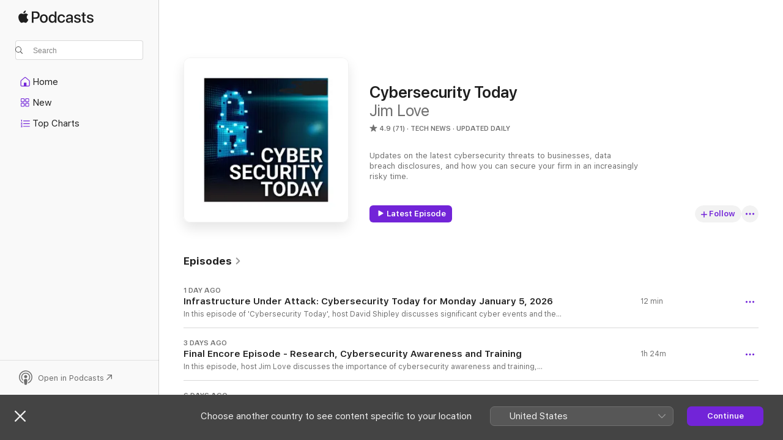

--- FILE ---
content_type: text/html
request_url: https://podcasts.apple.com/ca/podcast/cybersecurity-today/id1363182054?ls=1
body_size: 31898
content:
<!DOCTYPE html>
<html dir="ltr" lang="en-CA">
    <head>
        <meta charset="utf-8" />
        <meta http-equiv="X-UA-Compatible" content="IE=edge" />
        <meta name="viewport" content="width=device-width,initial-scale=1" />
        <meta name="applicable-device" content="pc,mobile" />
        <meta name="referrer" content="strict-origin" />

        <link
            rel="apple-touch-icon"
            sizes="180x180"
            href="/assets/favicon/favicon-180.png"
        />
        <link
            rel="icon"
            type="image/png"
            sizes="32x32"
            href="/assets/favicon/favicon-32.png"
        />
        <link
            rel="icon"
            type="image/png"
            sizes="16x16"
            href="/assets/favicon/favicon-16.png"
        />
        <link
            rel="mask-icon"
            href="/assets/favicon/favicon.svg"
            color="#7e50df"
        />
        <link rel="manifest" href="/manifest.json" />

        <title>Cybersecurity Today - Podcast - Apple Podcasts</title><!-- HEAD_svelte-1frznod_START --><link rel="preconnect" href="//www.apple.com/wss/fonts" crossorigin="anonymous"><link rel="stylesheet" as="style" href="//www.apple.com/wss/fonts?families=SF+Pro,v4%7CSF+Pro+Icons,v1&amp;display=swap" type="text/css" referrerpolicy="strict-origin-when-cross-origin"><!-- HEAD_svelte-1frznod_END --><!-- HEAD_svelte-eg3hvx_START -->    <meta name="description" content="Listen to Jim Love’s Cybersecurity Today podcast with Jim Love on Apple Podcasts.">  <link rel="canonical" href="https://podcasts.apple.com/ca/podcast/cybersecurity-today/id1363182054">   <link rel="alternate" type="application/json+oembed" href="https://podcasts.apple.com/api/oembed?url=https%3A%2F%2Fpodcasts.apple.com%2Fca%2Fpodcast%2Fcybersecurity-today%2Fid1363182054" title="Cybersecurity Today - Podcast - Apple Podcasts">  <meta name="al:ios:app_store_id" content="525463029"> <meta name="al:ios:app_name" content="Apple Podcasts"> <meta name="apple:content_id" content="1363182054"> <meta name="apple:title" content="Cybersecurity Today"> <meta name="apple:description" content="Listen to Jim Love’s Cybersecurity Today podcast with Jim Love on Apple Podcasts.">   <meta property="og:title" content="Cybersecurity Today"> <meta property="og:description" content="Tech News Podcast · Updated Daily · Updates on the latest cybersecurity threats to businesses, data breach disclosures, and how you can secure your firm in an increasingly risky time."> <meta property="og:site_name" content="Apple Podcasts"> <meta property="og:url" content="https://podcasts.apple.com/ca/podcast/cybersecurity-today/id1363182054"> <meta property="og:image" content="https://is1-ssl.mzstatic.com/image/thumb/Podcasts221/v4/76/8b/b4/768bb48e-1f3a-3be2-8f04-b2098b45173a/mza_18110419248046786259.jpg/1200x1200bf-60.jpg"> <meta property="og:image:secure_url" content="https://is1-ssl.mzstatic.com/image/thumb/Podcasts221/v4/76/8b/b4/768bb48e-1f3a-3be2-8f04-b2098b45173a/mza_18110419248046786259.jpg/1200x1200bf-60.jpg"> <meta property="og:image:alt" content="Cybersecurity Today"> <meta property="og:image:width" content="1200"> <meta property="og:image:height" content="1200"> <meta property="og:image:type" content="image/jpg"> <meta property="og:type" content="website"> <meta property="og:locale" content="en_CA">     <meta name="twitter:title" content="Cybersecurity Today"> <meta name="twitter:description" content="Tech News Podcast · Updated Daily · Updates on the latest cybersecurity threats to businesses, data breach disclosures, and how you can secure your firm in an increasingly risky time."> <meta name="twitter:site" content="@ApplePodcasts"> <meta name="twitter:image" content="https://is1-ssl.mzstatic.com/image/thumb/Podcasts221/v4/76/8b/b4/768bb48e-1f3a-3be2-8f04-b2098b45173a/mza_18110419248046786259.jpg/1200x1200bf-60.jpg"> <meta name="twitter:image:alt" content="Cybersecurity Today"> <meta name="twitter:card" content="summary">      <!-- HTML_TAG_START -->
                <script id=schema:show type="application/ld+json">
                    {"@context":"http://schema.org","@type":"CreativeWorkSeries","name":"Cybersecurity Today","description":"Updates on the latest cybersecurity threats to businesses, data breach disclosures, and how you can secure your firm in an increasingly risky time.","genre":["Tech News","Podcasts","News","Technology"],"url":"https://podcasts.apple.com/ca/podcast/cybersecurity-today/id1363182054","offers":[{"@type":"Offer","category":"free","price":0}],"dateModified":"2026-01-05T06:43:00Z","thumbnailUrl":"https://is1-ssl.mzstatic.com/image/thumb/Podcasts221/v4/76/8b/b4/768bb48e-1f3a-3be2-8f04-b2098b45173a/mza_18110419248046786259.jpg/1200x1200bf.webp","aggregateRating":{"@type":"AggregateRating","ratingValue":4.9,"reviewCount":71,"itemReviewed":{"@type":"CreativeWorkSeries","name":"Cybersecurity Today","description":"Updates on the latest cybersecurity threats to businesses, data breach disclosures, and how you can secure your firm in an increasingly risky time.","genre":["Tech News","Podcasts","News","Technology"],"url":"https://podcasts.apple.com/ca/podcast/cybersecurity-today/id1363182054","offers":[{"@type":"Offer","category":"free","price":0}],"dateModified":"2026-01-05T06:43:00Z","thumbnailUrl":"https://is1-ssl.mzstatic.com/image/thumb/Podcasts221/v4/76/8b/b4/768bb48e-1f3a-3be2-8f04-b2098b45173a/mza_18110419248046786259.jpg/1200x1200bf.webp"}},"review":[{"@type":"Review","author":"Tviolini","datePublished":"2024-03-26","name":"Easy access to basic and important education","reviewBody":"I love this program, highly consumable, up to date, and a huge public service. Anyone who works for an SME and wants to understand how to think about how cybersecurity interfaces with your organization and steps you need to take to improve your safety you’re in the right place. Thanks for the great program!","reviewRating":{"@type":"Rating","ratingValue":5,"bestRating":5,"worstRating":1},"itemReviewed":{"@type":"CreativeWorkSeries","name":"Cybersecurity Today","description":"Updates on the latest cybersecurity threats to businesses, data breach disclosures, and how you can secure your firm in an increasingly risky time.","genre":["Tech News","Podcasts","News","Technology"],"url":"https://podcasts.apple.com/ca/podcast/cybersecurity-today/id1363182054","offers":[{"@type":"Offer","category":"free","price":0}],"dateModified":"2026-01-05T06:43:00Z","thumbnailUrl":"https://is1-ssl.mzstatic.com/image/thumb/Podcasts221/v4/76/8b/b4/768bb48e-1f3a-3be2-8f04-b2098b45173a/mza_18110419248046786259.jpg/1200x1200bf.webp"}},{"@type":"Review","author":"k-0-3","datePublished":"2023-03-10","name":"Great","reviewBody":"Love the quick, informative episodes but I would love to hear more women as guests on the podcast.","reviewRating":{"@type":"Rating","ratingValue":5,"bestRating":5,"worstRating":1},"itemReviewed":{"@type":"CreativeWorkSeries","name":"Cybersecurity Today","description":"Updates on the latest cybersecurity threats to businesses, data breach disclosures, and how you can secure your firm in an increasingly risky time.","genre":["Tech News","Podcasts","News","Technology"],"url":"https://podcasts.apple.com/ca/podcast/cybersecurity-today/id1363182054","offers":[{"@type":"Offer","category":"free","price":0}],"dateModified":"2026-01-05T06:43:00Z","thumbnailUrl":"https://is1-ssl.mzstatic.com/image/thumb/Podcasts221/v4/76/8b/b4/768bb48e-1f3a-3be2-8f04-b2098b45173a/mza_18110419248046786259.jpg/1200x1200bf.webp"}},{"@type":"Review","author":"10 mins and cant login","datePublished":"2024-01-28","name":"love the show","reviewBody":"Enjoy the updates and follow ups","reviewRating":{"@type":"Rating","ratingValue":4,"bestRating":5,"worstRating":1},"itemReviewed":{"@type":"CreativeWorkSeries","name":"Cybersecurity Today","description":"Updates on the latest cybersecurity threats to businesses, data breach disclosures, and how you can secure your firm in an increasingly risky time.","genre":["Tech News","Podcasts","News","Technology"],"url":"https://podcasts.apple.com/ca/podcast/cybersecurity-today/id1363182054","offers":[{"@type":"Offer","category":"free","price":0}],"dateModified":"2026-01-05T06:43:00Z","thumbnailUrl":"https://is1-ssl.mzstatic.com/image/thumb/Podcasts221/v4/76/8b/b4/768bb48e-1f3a-3be2-8f04-b2098b45173a/mza_18110419248046786259.jpg/1200x1200bf.webp"}},{"@type":"Review","author":"Non-tech listener","datePublished":"2022-08-22","name":"Good for tech and non-tech folks","reviewBody":"Huge fan of the brief security today episodes and longer/more in-depth security week in review episodes. Episodes are direct and to the point without the fluff that a bunch of other security podcasts seem to have while still being very interesting to listen to! I should add that I’m NOT technically trained… but I can still understand/enjoy this podcast!","reviewRating":{"@type":"Rating","ratingValue":5,"bestRating":5,"worstRating":1},"itemReviewed":{"@type":"CreativeWorkSeries","name":"Cybersecurity Today","description":"Updates on the latest cybersecurity threats to businesses, data breach disclosures, and how you can secure your firm in an increasingly risky time.","genre":["Tech News","Podcasts","News","Technology"],"url":"https://podcasts.apple.com/ca/podcast/cybersecurity-today/id1363182054","offers":[{"@type":"Offer","category":"free","price":0}],"dateModified":"2026-01-05T06:43:00Z","thumbnailUrl":"https://is1-ssl.mzstatic.com/image/thumb/Podcasts221/v4/76/8b/b4/768bb48e-1f3a-3be2-8f04-b2098b45173a/mza_18110419248046786259.jpg/1200x1200bf.webp"}},{"@type":"Review","author":"Robert in canada","datePublished":"2020-03-21","name":"Interesting and Canadian too, eh.","reviewBody":"There’s so many great but long podcasts. They get piled up waiting to play. This one is brief and to the point. I like that it offers a Canadian perspective too.","reviewRating":{"@type":"Rating","ratingValue":5,"bestRating":5,"worstRating":1},"itemReviewed":{"@type":"CreativeWorkSeries","name":"Cybersecurity Today","description":"Updates on the latest cybersecurity threats to businesses, data breach disclosures, and how you can secure your firm in an increasingly risky time.","genre":["Tech News","Podcasts","News","Technology"],"url":"https://podcasts.apple.com/ca/podcast/cybersecurity-today/id1363182054","offers":[{"@type":"Offer","category":"free","price":0}],"dateModified":"2026-01-05T06:43:00Z","thumbnailUrl":"https://is1-ssl.mzstatic.com/image/thumb/Podcasts221/v4/76/8b/b4/768bb48e-1f3a-3be2-8f04-b2098b45173a/mza_18110419248046786259.jpg/1200x1200bf.webp"}},{"@type":"Review","author":"mudguts","datePublished":"2018-08-04","name":"Short but useful","reviewBody":"Short bursts of knowledge and not updated frequently but it’s really useful information.   I’d like to see a bit longer descriptions of the news.","reviewRating":{"@type":"Rating","ratingValue":3,"bestRating":5,"worstRating":1},"itemReviewed":{"@type":"CreativeWorkSeries","name":"Cybersecurity Today","description":"Updates on the latest cybersecurity threats to businesses, data breach disclosures, and how you can secure your firm in an increasingly risky time.","genre":["Tech News","Podcasts","News","Technology"],"url":"https://podcasts.apple.com/ca/podcast/cybersecurity-today/id1363182054","offers":[{"@type":"Offer","category":"free","price":0}],"dateModified":"2026-01-05T06:43:00Z","thumbnailUrl":"https://is1-ssl.mzstatic.com/image/thumb/Podcasts221/v4/76/8b/b4/768bb48e-1f3a-3be2-8f04-b2098b45173a/mza_18110419248046786259.jpg/1200x1200bf.webp"}}],"workExample":[{"@type":"AudioObject","datePublished":"2026-01-05","description":"In this episode of 'Cybersecurity Today', host David Shipley discusses significant cyber events and their implications. The podcast explores hints by President Donald Trump regarding the use of cyber tactics in a U.S. operation that resulted in a power","duration":"PT11M57S","genre":["Tech News"],"name":"Infrastructure Under Attack: Cybersecurity Today for Monday January 5, 2026","offers":[{"@type":"Offer","category":"free","price":0}],"requiresSubscription":"no","uploadDate":"2026-01-05","url":"https://podcasts.apple.com/ca/podcast/infrastructure-under-attack-cybersecurity-today-for/id1363182054?i=1000743779331","thumbnailUrl":"https://is1-ssl.mzstatic.com/image/thumb/Podcasts221/v4/76/8b/b4/768bb48e-1f3a-3be2-8f04-b2098b45173a/mza_18110419248046786259.jpg/1200x1200bf.webp"},{"@type":"AudioObject","datePublished":"2026-01-03","description":"In this episode, host Jim Love discusses the importance of cybersecurity awareness and training, featuring insights from Michael Joyce of the Human-Centric Cybersecurity Partnership at the University of Montreal and David Shipley of Beauceron Security.","duration":"PT1H23M55S","genre":["Tech News"],"name":"Final Encore Episode - Research, Cybersecurity Awareness and Training","offers":[{"@type":"Offer","category":"free","price":0}],"requiresSubscription":"no","uploadDate":"2026-01-03","url":"https://podcasts.apple.com/ca/podcast/final-encore-episode-research-cybersecurity-awareness/id1363182054?i=1000743584343","thumbnailUrl":"https://is1-ssl.mzstatic.com/image/thumb/Podcasts221/v4/76/8b/b4/768bb48e-1f3a-3be2-8f04-b2098b45173a/mza_18110419248046786259.jpg/1200x1200bf.webp"},{"@type":"AudioObject","datePublished":"2025-12-31","description":"In this episode, the host shares a pre-recorded favorite interview with David Decary-Hetu, a criminologist at the University of Montreal. They discuss the dark web, its technology, and its role in cybercrime. Decary-Hetu explains how the dark web operat","duration":"PT53M2S","genre":["Tech News"],"name":"Inside the Dark Web: Exploring Cybercrime with Expert David Décary-Hétu","offers":[{"@type":"Offer","category":"free","price":0}],"requiresSubscription":"no","uploadDate":"2025-12-31","url":"https://podcasts.apple.com/ca/podcast/inside-the-dark-web-exploring-cybercrime-with-expert/id1363182054?i=1000743271067","thumbnailUrl":"https://is1-ssl.mzstatic.com/image/thumb/Podcasts221/v4/76/8b/b4/768bb48e-1f3a-3be2-8f04-b2098b45173a/mza_18110419248046786259.jpg/1200x1200bf.webp"},{"@type":"AudioObject","datePublished":"2025-12-29","description":"Cybersecurity Today: MongoDB Vulnerability 'Mongo Bleed' Exploited, Rainbow Six Siege Hacked, Trust Wallet Compromise, and GrubHub Crypto Scams\n In this episode of Cybersecurity Today, David Shipley covers significant cybersecurity incidents that occurr","duration":"PT14M1S","genre":["Tech News"],"name":"MongoDB - MongoBleed Vulnerability Exploit Reported On Christmas Day","offers":[{"@type":"Offer","category":"free","price":0}],"requiresSubscription":"no","uploadDate":"2025-12-29","url":"https://podcasts.apple.com/ca/podcast/mongodb-mongobleed-vulnerability-exploit-reported-on/id1363182054?i=1000743013067","thumbnailUrl":"https://is1-ssl.mzstatic.com/image/thumb/Podcasts221/v4/76/8b/b4/768bb48e-1f3a-3be2-8f04-b2098b45173a/mza_18110419248046786259.jpg/1200x1200bf.webp"},{"@type":"AudioObject","datePublished":"2025-12-28","description":"This is an interview with former hacker Brian Black. Brian is now on the right side of the battle and bringing his skills to to the fight against hackers. He finds the weaknesses in corporate security so that it can be patched. \n This was one of my fav","duration":"PT56M7S","genre":["Tech News"],"name":"A Hacker Tells His Story","offers":[{"@type":"Offer","category":"free","price":0}],"requiresSubscription":"no","uploadDate":"2025-12-28","url":"https://podcasts.apple.com/ca/podcast/a-hacker-tells-his-story/id1363182054?i=1000742917908","thumbnailUrl":"https://is1-ssl.mzstatic.com/image/thumb/Podcasts221/v4/76/8b/b4/768bb48e-1f3a-3be2-8f04-b2098b45173a/mza_18110419248046786259.jpg/1200x1200bf.webp"},{"@type":"AudioObject","datePublished":"2025-12-26","description":"Jim takes a break for some R&R during the holidays and shares his favorite podcast episodes from the year. He acknowledges that some listeners might have heard these episodes already, while others may find them new. The podcast's production is supported","duration":"PT1H15M54S","genre":["Tech News"],"name":"The Ransomware Ecosystem: An Encore Holiday Episode","offers":[{"@type":"Offer","category":"free","price":0}],"requiresSubscription":"no","uploadDate":"2025-12-26","url":"https://podcasts.apple.com/ca/podcast/the-ransomware-ecosystem-an-encore-holiday-episode/id1363182054?i=1000742748907","thumbnailUrl":"https://is1-ssl.mzstatic.com/image/thumb/Podcasts221/v4/76/8b/b4/768bb48e-1f3a-3be2-8f04-b2098b45173a/mza_18110419248046786259.jpg/1200x1200bf.webp"},{"@type":"AudioObject","datePublished":"2025-12-24","description":"Over the holidays we are rerunning some of our favourite episodes. This one first aired this summer and was one of my first conversations with the fascinating head of Operation Shamrock. \n We'll be back with regular programming on January 5th. ","duration":"PT41M13S","genre":["Tech News"],"name":"Year End Repeat: Pig Butchering: Operation Shamrock Fights Back","offers":[{"@type":"Offer","category":"free","price":0}],"requiresSubscription":"no","uploadDate":"2025-12-24","url":"https://podcasts.apple.com/ca/podcast/year-end-repeat-pig-butchering-operation-shamrock-fights/id1363182054?i=1000742552330","thumbnailUrl":"https://is1-ssl.mzstatic.com/image/thumb/Podcasts221/v4/76/8b/b4/768bb48e-1f3a-3be2-8f04-b2098b45173a/mza_18110419248046786259.jpg/1200x1200bf.webp"},{"@type":"AudioObject","datePublished":"2025-12-22","description":"Global Cybercrime Crackdowns and Rising Threats\n This episode of 'Cybersecurity Today' hosted by David Shipley covers significant cybersecurity news. Nigerian police arrested three suspects linked to a Microsoft 365 phishing platform known as Raccoon O3","duration":"PT13M9S","genre":["Tech News"],"name":"Arrests In 0365 Scheme: Cybersecurity Today With David Shipley","offers":[{"@type":"Offer","category":"free","price":0}],"requiresSubscription":"no","uploadDate":"2025-12-22","url":"https://podcasts.apple.com/ca/podcast/arrests-in-0365-scheme-cybersecurity-today-with-david/id1363182054?i=1000742271199","thumbnailUrl":"https://is1-ssl.mzstatic.com/image/thumb/Podcasts221/v4/76/8b/b4/768bb48e-1f3a-3be2-8f04-b2098b45173a/mza_18110419248046786259.jpg/1200x1200bf.webp"},{"@type":"AudioObject","datePublished":"2025-12-20","description":"Cybersecurity Today brings you a special year-end episode, featuring noteworthy guests Tammy Harper from Flare, Laura Payne from White Tuque, David Shipley from Beauceron Security, and John Pinard, co-host of Project Synapse. This episode delves into th","duration":"PT55M25S","genre":["Tech News"],"name":"Year-End Review: The Highs and Lows of Cybersecurity in 2025","offers":[{"@type":"Offer","category":"free","price":0}],"requiresSubscription":"no","uploadDate":"2025-12-20","url":"https://podcasts.apple.com/ca/podcast/year-end-review-the-highs-and-lows-of-cybersecurity-in-2025/id1363182054?i=1000742082408","thumbnailUrl":"https://is1-ssl.mzstatic.com/image/thumb/Podcasts221/v4/76/8b/b4/768bb48e-1f3a-3be2-8f04-b2098b45173a/mza_18110419248046786259.jpg/1200x1200bf.webp"},{"@type":"AudioObject","datePublished":"2025-12-19","description":"Cybersecurity Today: Cisco Zero Day Exploited & Maritime Cyber Attack Unfolds\n In this episode of Cybersecurity Today, host David Shipley discusses a series of critical cybersecurity incidents, including the exploitation of a zero-day flaw in Cisco emai","duration":"PT10M35S","genre":["Tech News"],"name":"On the Zero Day of Christmas - Cisco Devices Under Attack","offers":[{"@type":"Offer","category":"free","price":0}],"requiresSubscription":"no","uploadDate":"2025-12-19","url":"https://podcasts.apple.com/ca/podcast/on-the-zero-day-of-christmas-cisco-devices-under-attack/id1363182054?i=1000741945434","thumbnailUrl":"https://is1-ssl.mzstatic.com/image/thumb/Podcasts221/v4/76/8b/b4/768bb48e-1f3a-3be2-8f04-b2098b45173a/mza_18110419248046786259.jpg/1200x1200bf.webp"},{"@type":"AudioObject","datePublished":"2025-12-17","description":"In this episode of Cybersecurity Today, host Jim Love discusses a range of pressing cybersecurity threats. The show covers the escalating React2Shell vulnerability, which has led to widespread automated exploitation campaigns involving crypto miners and","duration":"PT14M46S","genre":["Tech News"],"name":"React2Shell Vulnerability, Black Force Phishing Kit, Microsoft OAuth Attacks, and PornHub Data Breach","offers":[{"@type":"Offer","category":"free","price":0}],"requiresSubscription":"no","uploadDate":"2025-12-17","url":"https://podcasts.apple.com/ca/podcast/react2shell-vulnerability-black-force-phishing-kit/id1363182054?i=1000741635065","thumbnailUrl":"https://is1-ssl.mzstatic.com/image/thumb/Podcasts221/v4/76/8b/b4/768bb48e-1f3a-3be2-8f04-b2098b45173a/mza_18110419248046786259.jpg/1200x1200bf.webp"},{"@type":"AudioObject","datePublished":"2025-12-15","description":"In this episode of Cybersecurity Today, host David Shipley discusses significant developments in the cybersecurity landscape. Apple releases security updates to address two actively exploited WebKit vulnerabilities. Scammers manipulate AI-powered search","duration":"PT14M48S","genre":["Tech News"],"name":"Cybersecurity Today: Apple Security Updates, AI Search Engine Scams, Torrent Malware, and Stanford's AI Penetration Testing","offers":[{"@type":"Offer","category":"free","price":0}],"requiresSubscription":"no","uploadDate":"2025-12-15","url":"https://podcasts.apple.com/ca/podcast/cybersecurity-today-apple-security-updates-ai-search/id1363182054?i=1000741308052","thumbnailUrl":"https://is1-ssl.mzstatic.com/image/thumb/Podcasts221/v4/76/8b/b4/768bb48e-1f3a-3be2-8f04-b2098b45173a/mza_18110419248046786259.jpg/1200x1200bf.webp"},{"@type":"AudioObject","datePublished":"2025-12-13","description":"In this episode of Cybersecurity Today, host Jim Love discusses the shocking discovery of over 80,000 leaked credentials and secrets in online code formatting tools with Jake Knott, a principal security researcher from Watchtower. They delve into the vu","duration":"PT38M16S","genre":["Tech News"],"name":"The Hidden Danger of Storing Secrets Online | Interview with Jake Knott from Watchtower","offers":[{"@type":"Offer","category":"free","price":0}],"requiresSubscription":"no","uploadDate":"2025-12-13","url":"https://podcasts.apple.com/ca/podcast/the-hidden-danger-of-storing-secrets-online/id1363182054?i=1000741092181","thumbnailUrl":"https://is1-ssl.mzstatic.com/image/thumb/Podcasts221/v4/76/8b/b4/768bb48e-1f3a-3be2-8f04-b2098b45173a/mza_18110419248046786259.jpg/1200x1200bf.webp"},{"@type":"AudioObject","datePublished":"2025-12-12","description":"Cybersecurity Today: Spider-Man Phishing Kit, Gogs Zero-Day Exploits, and Recent Patches\n In this episode, host Jim Love discusses recent cybersecurity issues including the Spider-Man phishing kit targeting European banks and cryptocurrency users, a zer","duration":"PT11M53S","genre":["Tech News"],"name":"Spiderman and Cybersecurity.","offers":[{"@type":"Offer","category":"free","price":0}],"requiresSubscription":"no","uploadDate":"2025-12-12","url":"https://podcasts.apple.com/ca/podcast/spiderman-and-cybersecurity/id1363182054?i=1000741018637","thumbnailUrl":"https://is1-ssl.mzstatic.com/image/thumb/Podcasts221/v4/76/8b/b4/768bb48e-1f3a-3be2-8f04-b2098b45173a/mza_18110419248046786259.jpg/1200x1200bf.webp"},{"@type":"AudioObject","datePublished":"2025-12-10","description":"Cybersecurity Today: Google Chrome's AI Safety Plan, React2Shell Fixes, & New Ransomware Tactics\n In this episode of Cybersecurity Today, host Jim Love discusses Google's new security blueprint for AI-powered Chrome agents, highlighting measures against","duration":"PT11M42S","genre":["Tech News"],"name":"Google Chrome's AI Safety Plan? More AI","offers":[{"@type":"Offer","category":"free","price":0}],"requiresSubscription":"no","uploadDate":"2025-12-10","url":"https://podcasts.apple.com/ca/podcast/google-chromes-ai-safety-plan-more-ai/id1363182054?i=1000740549908","thumbnailUrl":"https://is1-ssl.mzstatic.com/image/thumb/Podcasts221/v4/76/8b/b4/768bb48e-1f3a-3be2-8f04-b2098b45173a/mza_18110419248046786259.jpg/1200x1200bf.webp"}]}
                </script>
                <!-- HTML_TAG_END -->    <!-- HEAD_svelte-eg3hvx_END --><!-- HEAD_svelte-1p7jl_START --><!-- HEAD_svelte-1p7jl_END -->
      <script type="module" crossorigin src="/assets/index~6ee77bbec8.js"></script>
      <link rel="stylesheet" href="/assets/index~6c3ea543f1.css">
    </head>
    <body>
        <svg style="display: none" xmlns="http://www.w3.org/2000/svg">
            <symbol id="play-circle-fill" viewBox="0 0 60 60">
                <path
                    class="icon-circle-fill__circle"
                    fill="var(--iconCircleFillBG, transparent)"
                    d="M30 60c16.411 0 30-13.617 30-30C60 13.588 46.382 0 29.971 0 13.588 0 .001 13.588.001 30c0 16.383 13.617 30 30 30Z"
                />
                <path
                    fill="var(--iconFillArrow, var(--keyColor, black))"
                    d="M24.411 41.853c-1.41.853-3.028.177-3.028-1.294V19.47c0-1.44 1.735-2.058 3.028-1.294l17.265 10.235a1.89 1.89 0 0 1 0 3.265L24.411 41.853Z"
                />
            </symbol>
        </svg>
        <script defer src="/assets/focus-visible/focus-visible.min.js"></script>
        

        <script
            async
            src="/includes/js-cdn/musickit/v3/amp/musickit.js"
        ></script>
        <script
            type="module"
            async
            src="/includes/js-cdn/musickit/v3/components/musickit-components/musickit-components.esm.js"
        ></script>
        <script
            nomodule
            async
            src="/includes/js-cdn/musickit/v3/components/musickit-components/musickit-components.js"
        ></script>
        <div id="body-container">
              <div class="app-container svelte-ybg737" data-testid="app-container"> <div class="header svelte-1jb51s" data-testid="header"><nav data-testid="navigation" class="navigation svelte-13li0vp"><div class="navigation__header svelte-13li0vp"><div data-testid="logo" class="logo svelte-1gk6pig"> <a aria-label="Apple Podcasts" role="img" href="https://podcasts.apple.com/ca/new" class="svelte-1gk6pig"><svg height="12" viewBox="0 0 67 12" width="67" class="podcasts-logo" aria-hidden="true"><path d="M45.646 3.547c1.748 0 2.903.96 2.903 2.409v5.048h-1.44V9.793h-.036c-.424.819-1.35 1.337-2.31 1.337-1.435 0-2.437-.896-2.437-2.22 0-1.288.982-2.065 2.722-2.17l2.005-.112v-.56c0-.82-.536-1.282-1.448-1.282-.836 0-1.42.4-1.539 1.037H42.66c.042-1.33 1.274-2.276 2.986-2.276zm-22.971 0c2.123 0 3.474 1.456 3.474 3.774 0 2.325-1.344 3.774-3.474 3.774s-3.474-1.45-3.474-3.774c0-2.318 1.358-3.774 3.474-3.774zm15.689 0c1.88 0 3.05 1.19 3.174 2.626h-1.434c-.132-.778-.737-1.359-1.726-1.359-1.156 0-1.922.974-1.922 2.507 0 1.568.773 2.514 1.936 2.514.933 0 1.545-.47 1.712-1.324h1.448c-.167 1.548-1.399 2.584-3.174 2.584-2.089 0-3.453-1.435-3.453-3.774 0-2.29 1.364-3.774 3.439-3.774zm14.263.007c1.622 0 2.785.903 2.82 2.206h-1.414c-.062-.652-.612-1.05-1.448-1.05-.814 0-1.357.377-1.357.952 0 .44.362.735 1.12.924l1.233.287c1.476.357 2.033.903 2.033 1.981 0 1.33-1.254 2.241-3.043 2.241-1.726 0-2.889-.89-3-2.234h1.49c.104.708.668 1.086 1.58 1.086.898 0 1.462-.371 1.462-.96 0-.455-.279-.7-1.044-.896L51.75 7.77c-1.323-.322-1.991-1.001-1.991-2.024 0-1.302 1.163-2.191 2.868-2.191zm11.396 0c1.622 0 2.784.903 2.82 2.206h-1.414c-.063-.652-.613-1.05-1.448-1.05-.815 0-1.358.377-1.358.952 0 .44.362.735 1.121.924l1.232.287C66.452 7.23 67 7.776 67 8.854c0 1.33-1.244 2.241-3.033 2.241-1.726 0-2.889-.89-3-2.234h1.49c.104.708.668 1.086 1.58 1.086.898 0 1.461-.371 1.461-.96 0-.455-.278-.7-1.044-.896l-1.308-.322c-1.323-.322-1.992-1.001-1.992-2.024 0-1.302 1.163-2.191 2.869-2.191zM6.368 2.776l.221.001c.348.028 1.352.135 1.994 1.091-.053.04-1.19.7-1.177 2.088.013 1.656 1.445 2.209 1.458 2.222-.013.041-.227.782-.749 1.55-.455.673-.924 1.333-1.673 1.346-.723.014-.964-.43-1.793-.43-.83 0-1.098.417-1.78.444-.723.027-1.272-.715-1.727-1.388C.205 8.34-.504 5.862.46 4.191c.468-.835 1.325-1.36 2.248-1.373.71-.013 1.365.471 1.793.471.429 0 1.191-.565 2.088-.512zM33.884.9v10.104h-1.462V9.751h-.028c-.432.84-1.267 1.33-2.332 1.33-1.83 0-3.077-1.484-3.077-3.76s1.246-3.76 3.063-3.76c1.051 0 1.88.49 2.297 1.302h.028V.9zm24.849.995v1.743h1.392v1.197h-1.392v4.061c0 .63.279.925.891.925.153 0 .397-.021.494-.035v1.19c-.167.042-.5.07-.835.07-1.483 0-2.06-.56-2.06-1.989V4.835h-1.066V3.638h1.065V1.895zM15.665.9c1.949 0 3.306 1.352 3.306 3.32 0 1.974-1.385 3.332-3.355 3.332h-2.158v3.452h-1.56V.9zm31.388 6.778-1.803.112c-.898.056-1.406.448-1.406 1.078 0 .645.529 1.065 1.336 1.065 1.051 0 1.873-.729 1.873-1.688zM22.675 4.793c-1.218 0-1.942.946-1.942 2.528 0 1.596.724 2.528 1.942 2.528s1.942-.932 1.942-2.528c0-1.59-.724-2.528-1.942-2.528zm7.784.056c-1.17 0-1.935.974-1.935 2.472 0 1.512.765 2.479 1.935 2.479 1.155 0 1.928-.98 1.928-2.479 0-1.484-.773-2.472-1.928-2.472zM15.254 2.224h-1.796v4.012h1.789c1.357 0 2.13-.735 2.13-2.01 0-1.274-.773-2.002-2.123-2.002zM6.596.13c.067.649-.188 1.283-.563 1.756-.39.46-1.007.824-1.624.77-.08-.621.228-1.283.577-1.688.389-.473 1.06-.81 1.61-.838z"></path></svg></a> </div> <div class="search-input-wrapper svelte-1gxcl7k" data-testid="search-input"><div data-testid="amp-search-input" aria-controls="search-suggestions" aria-expanded="false" aria-haspopup="listbox" aria-owns="search-suggestions" class="search-input-container svelte-rg26q6" tabindex="-1" role=""><div class="flex-container svelte-rg26q6"><form id="search-input-form" class="svelte-rg26q6"><svg height="16" width="16" viewBox="0 0 16 16" class="search-svg" aria-hidden="true"><path d="M11.87 10.835c.018.015.035.03.051.047l3.864 3.863a.735.735 0 1 1-1.04 1.04l-3.863-3.864a.744.744 0 0 1-.047-.051 6.667 6.667 0 1 1 1.035-1.035zM6.667 12a5.333 5.333 0 1 0 0-10.667 5.333 5.333 0 0 0 0 10.667z"></path></svg> <input value="" aria-autocomplete="list" aria-multiline="false" aria-controls="search-suggestions" aria-label="Search" placeholder="Search" spellcheck="false" autocomplete="off" autocorrect="off" autocapitalize="off" type="text" inputmode="search" class="search-input__text-field svelte-rg26q6" data-testid="search-input__text-field"></form> </div> <div data-testid="search-scope-bar"></div>   </div> </div></div> <div data-testid="navigation-content" class="navigation__content svelte-13li0vp" id="navigation" aria-hidden="false"><div class="navigation__scrollable-container svelte-13li0vp"><div data-testid="navigation-items-primary" class="navigation-items navigation-items--primary svelte-ng61m8"> <ul class="navigation-items__list svelte-ng61m8">  <li class="navigation-item navigation-item__home svelte-1a5yt87" aria-selected="false" data-testid="navigation-item"> <a href="https://podcasts.apple.com/ca/home" class="navigation-item__link svelte-1a5yt87" role="button" data-testid="home" aria-pressed="false"><div class="navigation-item__content svelte-zhx7t9"> <span class="navigation-item__icon svelte-zhx7t9"> <svg xmlns="http://www.w3.org/2000/svg" width="24" height="24" viewBox="0 0 24 24" aria-hidden="true"><path d="M6.392 19.41H17.84c1.172 0 1.831-.674 1.831-1.787v-6.731c0-.689-.205-1.18-.732-1.612l-5.794-4.863c-.322-.271-.651-.403-1.025-.403-.374 0-.703.132-1.025.403L5.3 9.28c-.527.432-.732.923-.732 1.612v6.73c0 1.114.659 1.788 1.823 1.788Zm0-1.106c-.402 0-.717-.293-.717-.681v-6.731c0-.352.088-.564.337-.77l5.793-4.855c.11-.088.227-.147.315-.147s.205.059.315.147l5.793 4.856c.242.205.337.417.337.769v6.73c0 .389-.315.682-.725.682h-3.596v-4.431c0-.337-.22-.557-.557-.557H10.56c-.337 0-.564.22-.564.557v4.43H6.392Z"></path></svg> </span> <span class="navigation-item__label svelte-zhx7t9"> Home </span> </div></a>  </li>  <li class="navigation-item navigation-item__new svelte-1a5yt87" aria-selected="false" data-testid="navigation-item"> <a href="https://podcasts.apple.com/ca/new" class="navigation-item__link svelte-1a5yt87" role="button" data-testid="new" aria-pressed="false"><div class="navigation-item__content svelte-zhx7t9"> <span class="navigation-item__icon svelte-zhx7t9"> <svg xmlns="http://www.w3.org/2000/svg" width="24" height="24" viewBox="0 0 24 24" aria-hidden="true"><path d="M9.739 11.138c.93 0 1.399-.47 1.399-1.436V6.428c0-.967-.47-1.428-1.4-1.428h-3.34C5.469 5 5 5.461 5 6.428v3.274c0 .967.469 1.436 1.399 1.436h3.34Zm7.346 0c.93 0 1.399-.47 1.399-1.436V6.428c0-.967-.469-1.428-1.399-1.428h-3.333c-.937 0-1.406.461-1.406 1.428v3.274c0 .967.469 1.436 1.406 1.436h3.333Zm-7.368-1.033H6.414c-.257 0-.381-.132-.381-.403V6.428c0-.263.124-.395.38-.395h3.304c.256 0 .388.132.388.395v3.274c0 .271-.132.403-.388.403Zm7.353 0h-3.303c-.264 0-.388-.132-.388-.403V6.428c0-.263.124-.395.388-.395h3.303c.257 0 .381.132.381.395v3.274c0 .271-.124.403-.38.403Zm-7.33 8.379c.93 0 1.399-.462 1.399-1.428v-3.282c0-.96-.47-1.428-1.4-1.428h-3.34c-.93 0-1.398.469-1.398 1.428v3.282c0 .966.469 1.428 1.399 1.428h3.34Zm7.346 0c.93 0 1.399-.462 1.399-1.428v-3.282c0-.96-.469-1.428-1.399-1.428h-3.333c-.937 0-1.406.469-1.406 1.428v3.282c0 .966.469 1.428 1.406 1.428h3.333ZM9.717 17.45H6.414c-.257 0-.381-.132-.381-.395v-3.274c0-.271.124-.403.38-.403h3.304c.256 0 .388.132.388.403v3.274c0 .263-.132.395-.388.395Zm7.353 0h-3.303c-.264 0-.388-.132-.388-.395v-3.274c0-.271.124-.403.388-.403h3.303c.257 0 .381.132.381.403v3.274c0 .263-.124.395-.38.395Z"></path></svg> </span> <span class="navigation-item__label svelte-zhx7t9"> New </span> </div></a>  </li>  <li class="navigation-item navigation-item__charts svelte-1a5yt87" aria-selected="false" data-testid="navigation-item"> <a href="https://podcasts.apple.com/ca/charts" class="navigation-item__link svelte-1a5yt87" role="button" data-testid="charts" aria-pressed="false"><div class="navigation-item__content svelte-zhx7t9"> <span class="navigation-item__icon svelte-zhx7t9"> <svg xmlns="http://www.w3.org/2000/svg" width="24" height="24" viewBox="0 0 24 24" aria-hidden="true"><path d="M6.597 9.362c.278 0 .476-.161.476-.49V6.504c0-.307-.22-.505-.542-.505-.257 0-.418.088-.6.212l-.52.36c-.147.102-.228.197-.228.35 0 .191.147.323.315.323.095 0 .14-.015.264-.102l.337-.227h.014V8.87c0 .33.19.49.484.49Zm12.568-.886c.33 0 .593-.257.593-.586a.586.586 0 0 0-.593-.594h-9.66a.586.586 0 0 0-.594.594c0 .33.264.586.593.586h9.661ZM7.3 13.778c.198 0 .351-.139.351-.344 0-.22-.146-.359-.351-.359H6.252v-.022l.601-.483c.498-.41.696-.645.696-1.077 0-.586-.49-.981-1.282-.981-.703 0-1.208.366-1.208.835 0 .234.153.359.402.359.169 0 .279-.052.381-.22.103-.176.235-.271.44-.271.212 0 .366.139.366.344 0 .176-.088.33-.469.63l-.96.791a.493.493 0 0 0-.204.41c0 .227.16.388.402.388H7.3Zm11.865-.871a.59.59 0 1 0 0-1.18h-9.66a.59.59 0 1 0 0 1.18h9.66ZM6.282 18.34c.871 0 1.384-.388 1.384-1.003 0-.403-.278-.681-.784-.725v-.022c.367-.066.66-.315.66-.74 0-.557-.542-.864-1.268-.864-.57 0-1.193.27-1.193.754 0 .205.146.352.373.352.161 0 .234-.066.337-.176.168-.183.3-.242.483-.242.227 0 .396.11.396.33 0 .205-.176.308-.476.308h-.08c-.206 0-.338.102-.338.314 0 .198.125.315.337.315h.095c.33 0 .506.11.506.337 0 .198-.183.345-.432.345-.257 0-.44-.147-.579-.286-.088-.08-.161-.14-.3-.14-.235 0-.403.14-.403.367 0 .505.688.776 1.282.776Zm12.883-1.01c.33 0 .593-.257.593-.586a.586.586 0 0 0-.593-.594h-9.66a.586.586 0 0 0-.594.594c0 .33.264.586.593.586h9.661Z"></path></svg> </span> <span class="navigation-item__label svelte-zhx7t9"> Top Charts </span> </div></a>  </li>  <li class="navigation-item navigation-item__search svelte-1a5yt87" aria-selected="false" data-testid="navigation-item"> <a href="https://podcasts.apple.com/ca/search" class="navigation-item__link svelte-1a5yt87" role="button" data-testid="search" aria-pressed="false"><div class="navigation-item__content svelte-zhx7t9"> <span class="navigation-item__icon svelte-zhx7t9"> <svg height="24" viewBox="0 0 24 24" width="24" aria-hidden="true"><path d="M17.979 18.553c.476 0 .813-.366.813-.835a.807.807 0 0 0-.235-.586l-3.45-3.457a5.61 5.61 0 0 0 1.158-3.413c0-3.098-2.535-5.633-5.633-5.633C7.542 4.63 5 7.156 5 10.262c0 3.098 2.534 5.632 5.632 5.632a5.614 5.614 0 0 0 3.274-1.055l3.472 3.472a.835.835 0 0 0 .6.242zm-7.347-3.875c-2.417 0-4.416-2-4.416-4.416 0-2.417 2-4.417 4.416-4.417 2.417 0 4.417 2 4.417 4.417s-2 4.416-4.417 4.416z" fill-opacity=".95"></path></svg> </span> <span class="navigation-item__label svelte-zhx7t9"> Search </span> </div></a>  </li></ul> </div>   </div> <div class="navigation__native-cta"><div slot="native-cta"></div></div></div> </nav> </div>  <div id="scrollable-page" class="scrollable-page svelte-ofwq8g" data-testid="main-section" aria-hidden="false"> <div class="player-bar svelte-dsbdte" data-testid="player-bar" aria-label="Media Controls" aria-hidden="false">   </div> <main data-testid="main" class="svelte-n0itnb"><div class="content-container svelte-n0itnb" data-testid="content-container">    <div class="page-container svelte-1vsyrnf">    <div class="section section--showHeaderRegular svelte-1cj8vg9 without-bottom-spacing" data-testid="section-container" aria-label="Featured" aria-hidden="false"> <div class="shelf-content" data-testid="shelf-content"> <div class="container-detail-header svelte-1uuona0" data-testid="container-detail-header"><div class="show-artwork svelte-123qhuj" slot="artwork" style="--background-color:#ffffff; --joe-color:#ffffff;"><div data-testid="artwork-component" class="artwork-component artwork-component--aspect-ratio artwork-component--orientation-square svelte-uduhys container-style   artwork-component--fullwidth    artwork-component--has-borders" style="
            --artwork-bg-color: #ffffff;
            --aspect-ratio: 1;
            --placeholder-bg-color: #ffffff;
       ">   <picture class="svelte-uduhys"><source sizes=" (max-width:999px) 270px,(min-width:1000px) and (max-width:1319px) 300px,(min-width:1320px) and (max-width:1679px) 300px,300px" srcset="https://is1-ssl.mzstatic.com/image/thumb/Podcasts221/v4/76/8b/b4/768bb48e-1f3a-3be2-8f04-b2098b45173a/mza_18110419248046786259.jpg/270x270bb.webp 270w,https://is1-ssl.mzstatic.com/image/thumb/Podcasts221/v4/76/8b/b4/768bb48e-1f3a-3be2-8f04-b2098b45173a/mza_18110419248046786259.jpg/300x300bb.webp 300w,https://is1-ssl.mzstatic.com/image/thumb/Podcasts221/v4/76/8b/b4/768bb48e-1f3a-3be2-8f04-b2098b45173a/mza_18110419248046786259.jpg/540x540bb.webp 540w,https://is1-ssl.mzstatic.com/image/thumb/Podcasts221/v4/76/8b/b4/768bb48e-1f3a-3be2-8f04-b2098b45173a/mza_18110419248046786259.jpg/600x600bb.webp 600w" type="image/webp"> <source sizes=" (max-width:999px) 270px,(min-width:1000px) and (max-width:1319px) 300px,(min-width:1320px) and (max-width:1679px) 300px,300px" srcset="https://is1-ssl.mzstatic.com/image/thumb/Podcasts221/v4/76/8b/b4/768bb48e-1f3a-3be2-8f04-b2098b45173a/mza_18110419248046786259.jpg/270x270bb-60.jpg 270w,https://is1-ssl.mzstatic.com/image/thumb/Podcasts221/v4/76/8b/b4/768bb48e-1f3a-3be2-8f04-b2098b45173a/mza_18110419248046786259.jpg/300x300bb-60.jpg 300w,https://is1-ssl.mzstatic.com/image/thumb/Podcasts221/v4/76/8b/b4/768bb48e-1f3a-3be2-8f04-b2098b45173a/mza_18110419248046786259.jpg/540x540bb-60.jpg 540w,https://is1-ssl.mzstatic.com/image/thumb/Podcasts221/v4/76/8b/b4/768bb48e-1f3a-3be2-8f04-b2098b45173a/mza_18110419248046786259.jpg/600x600bb-60.jpg 600w" type="image/jpeg"> <img alt="" class="artwork-component__contents artwork-component__image svelte-uduhys" src="/assets/artwork/1x1.gif" role="presentation" decoding="async" width="300" height="300" fetchpriority="auto" style="opacity: 1;"></picture> </div> </div> <div class="headings svelte-1uuona0"> <h1 class="headings__title svelte-1uuona0" data-testid="non-editable-product-title"><span dir="auto">Cybersecurity Today</span></h1> <div class="headings__subtitles svelte-1uuona0" data-testid="product-subtitles"><span class="provider svelte-123qhuj">Jim Love</span></div>  <div class="headings__metadata-bottom svelte-1uuona0"><ul class="metadata svelte-123qhuj"><li aria-label="4.9 out of 5, 71 ratings" class="svelte-123qhuj"><span class="star svelte-123qhuj" aria-hidden="true"><svg class="icon" viewBox="0 0 64 64" title=""><path d="M13.559 60.051c1.102.86 2.5.565 4.166-.645l14.218-10.455L46.19 59.406c1.666 1.21 3.037 1.505 4.166.645 1.102-.833 1.344-2.204.672-4.166l-5.618-16.718 14.353-10.32c1.666-1.183 2.338-2.42 1.908-3.764-.43-1.29-1.693-1.935-3.763-1.908l-17.605.108-5.348-16.8C34.308 4.496 33.34 3.5 31.944 3.5c-1.372 0-2.34.995-2.984 2.984L23.61 23.283l-17.605-.108c-2.07-.027-3.333.618-3.763 1.908-.457 1.344.242 2.58 1.909 3.763l14.352 10.321-5.617 16.718c-.672 1.962-.43 3.333.672 4.166Z"></path></svg></span> 4.9 (71) </li><li class="svelte-123qhuj">TECH NEWS</li><li class="svelte-123qhuj">UPDATED DAILY</li></ul> </div></div> <div class="description svelte-1uuona0" data-testid="description">  <div class="truncate-wrapper svelte-1ji3yu5"><p data-testid="truncate-text" dir="auto" class="content svelte-1ji3yu5" style="--lines: 3; --line-height: var(--lineHeight, 16); --link-length: 4;"><!-- HTML_TAG_START -->Updates on the latest cybersecurity threats to businesses, data breach disclosures, and how you can secure your firm in an increasingly risky time.<!-- HTML_TAG_END --></p> </div> </div> <div class="primary-actions svelte-1uuona0"><div class="primary-actions__button primary-actions__button--play svelte-1uuona0"><div class="button-action svelte-1dchn99 primary" data-testid="button-action"> <div class="button svelte-yk984v primary" data-testid="button-base-wrapper"><button data-testid="button-base" type="button"  class="svelte-yk984v"> <span data-testid="button-icon-play" class="icon svelte-1dchn99"><svg height="16" viewBox="0 0 16 16" width="16"><path d="m4.4 15.14 10.386-6.096c.842-.459.794-1.64 0-2.097L4.401.85c-.87-.53-2-.12-2 .82v12.625c0 .966 1.06 1.4 2 .844z"></path></svg></span>  Latest Episode  </button> </div> </div> </div> <div class="primary-actions__button primary-actions__button--shuffle svelte-1uuona0"> </div></div> <div class="secondary-actions svelte-1uuona0"><div slot="secondary-actions"><div class="cloud-buttons svelte-1vilthy" data-testid="cloud-buttons"><div class="cloud-buttons__save svelte-1vilthy"><div class="follow-button svelte-1mgiikm" data-testid="follow-button"><div class="follow-button__background svelte-1mgiikm" data-svelte-h="svelte-16r4sto"><div class="follow-button__background-fill svelte-1mgiikm"></div></div> <div class="follow-button__button-wrapper svelte-1mgiikm"><div data-testid="button-unfollow" class="follow-button__button follow-button__button--unfollow svelte-1mgiikm"><div class="button svelte-yk984v      pill" data-testid="button-base-wrapper"><button data-testid="button-base" aria-label="Unfollow Show" type="button" disabled class="svelte-yk984v"> <svg height="16" viewBox="0 0 16 16" width="16"><path d="M6.233 14.929a.896.896 0 0 0 .79-.438l7.382-11.625c.14-.226.196-.398.196-.578 0-.43-.282-.71-.711-.71-.313 0-.485.1-.672.398l-7.016 11.18-3.64-4.766c-.196-.274-.391-.383-.672-.383-.446 0-.75.304-.75.734 0 .18.078.383.226.57l4.055 5.165c.234.304.476.453.812.453Z"></path></svg> </button> </div></div> <div class="follow-button__button follow-button__button--follow svelte-1mgiikm"><button aria-label="Follow Show" data-testid="button-follow"  class="svelte-1mgiikm"><div class="button__content svelte-1mgiikm"><div class="button__content-group svelte-1mgiikm"><div class="button__icon svelte-1mgiikm" aria-hidden="true"><svg width="10" height="10" viewBox="0 0 10 10" xmlns="http://www.w3.org/2000/svg" fill-rule="evenodd" clip-rule="evenodd" stroke-linejoin="round" stroke-miterlimit="2" class="add-to-library__glyph add-to-library__glyph-add" aria-hidden="true"><path d="M.784 5.784h3.432v3.432c0 .43.354.784.784.784.43 0 .784-.354.784-.784V5.784h3.432a.784.784 0 1 0 0-1.568H5.784V.784A.788.788 0 0 0 5 0a.788.788 0 0 0-.784.784v3.432H.784a.784.784 0 1 0 0 1.568z" fill-rule="nonzero"></path></svg></div> <div class="button__text">Follow</div></div></div></button></div></div> </div></div> <amp-contextual-menu-button config="[object Object]" class="svelte-1sn4kz"> <span aria-label="MORE" class="more-button svelte-1sn4kz more-button--platter" data-testid="more-button" slot="trigger-content"><svg width="28" height="28" viewBox="0 0 28 28" class="glyph" xmlns="http://www.w3.org/2000/svg"><circle fill="var(--iconCircleFill, transparent)" cx="14" cy="14" r="14"></circle><path fill="var(--iconEllipsisFill, white)" d="M10.105 14c0-.87-.687-1.55-1.564-1.55-.862 0-1.557.695-1.557 1.55 0 .848.695 1.55 1.557 1.55.855 0 1.564-.702 1.564-1.55zm5.437 0c0-.87-.68-1.55-1.542-1.55A1.55 1.55 0 0012.45 14c0 .848.695 1.55 1.55 1.55.848 0 1.542-.702 1.542-1.55zm5.474 0c0-.87-.687-1.55-1.557-1.55-.87 0-1.564.695-1.564 1.55 0 .848.694 1.55 1.564 1.55.848 0 1.557-.702 1.557-1.55z"></path></svg></span> </amp-contextual-menu-button> </div></div></div></div> </div></div> <div class="section section--episode svelte-1cj8vg9" data-testid="section-container" aria-label="Episodes" aria-hidden="false"><div class="header svelte-rnrb59">  <div class="header-title-wrapper svelte-rnrb59">   <h2 class="title svelte-rnrb59 title-link" data-testid="header-title"><button type="button" class="title__button svelte-rnrb59" role="link" tabindex="0"><span class="dir-wrapper" dir="auto">Episodes</span> <svg class="chevron" xmlns="http://www.w3.org/2000/svg" viewBox="0 0 64 64" aria-hidden="true"><path d="M19.817 61.863c1.48 0 2.672-.515 3.702-1.546l24.243-23.63c1.352-1.385 1.996-2.737 2.028-4.443 0-1.674-.644-3.09-2.028-4.443L23.519 4.138c-1.03-.998-2.253-1.513-3.702-1.513-2.994 0-5.409 2.382-5.409 5.344 0 1.481.612 2.833 1.739 3.96l20.99 20.347-20.99 20.283c-1.127 1.126-1.739 2.478-1.739 3.96 0 2.93 2.415 5.344 5.409 5.344Z"></path></svg></button></h2> </div> <div slot="buttons" class="section-header-buttons svelte-1cj8vg9"></div> </div> <div class="shelf-content" data-testid="shelf-content"><ol data-testid="episodes-list" class="svelte-834w84"><li class="svelte-834w84"><div class="episode svelte-1pja8da"> <a data-testid="click-action" href="https://podcasts.apple.com/ca/podcast/infrastructure-under-attack-cybersecurity-today-for/id1363182054?i=1000743779331" class="link-action svelte-1c9ml6j"> <div data-testid="episode-wrapper" class="episode-wrapper svelte-1pja8da uses-wide-layout"> <div class="episode-details-container svelte-1pja8da"><section class="episode-details-container svelte-18s13vx episode-details-container--wide-layout" data-testid="episode-content"><div class="episode-details svelte-18s13vx"><div class="episode-details__eyebrow svelte-18s13vx"> <p class="episode-details__published-date svelte-18s13vx" data-testid="episode-details__published-date">1D AGO</p> </div> <div class="episode-details__title svelte-18s13vx"> <h3 class="episode-details__title-wrapper svelte-18s13vx" dir="auto"> <div class="multiline-clamp svelte-1a7gcr6 multiline-clamp--overflow" style="--mc-lineClamp: var(--defaultClampOverride, 3);" role="text"> <span class="multiline-clamp__text svelte-1a7gcr6"><span class="episode-details__title-text" data-testid="episode-lockup-title">Infrastructure Under Attack: Cybersecurity Today for Monday January 5, 2026</span></span> </div></h3> </div> <div class="episode-details__summary svelte-18s13vx" data-testid="episode-content__summary"><p dir="auto"> <div class="multiline-clamp svelte-1a7gcr6 multiline-clamp--overflow" style="--mc-lineClamp: var(--defaultClampOverride, 1);" role="text"> <span class="multiline-clamp__text svelte-1a7gcr6"><!-- HTML_TAG_START -->In this episode of 'Cybersecurity Today', host David Shipley discusses significant cyber events and their implications. The podcast explores hints by President Donald Trump regarding the use of cyber tactics in a U.S. operation that resulted in a power outage in Venezuela. The episode also delves into the April 2025 data breach at Nova Scotia Power, detailing the company's efforts to keep incident specifics confidential and the extensive recovery measures taken. Lastly, it updates listeners on the Trust Wallet compromise linked to the Sha-Hulud supply chain attack, elucidating how the breach occurred and its aftermath. The episode underscores the growing cyber threat landscape and the critical need for enhanced cybersecurity measures.  00:00 Introduction and Sponsor Message  00:46 US Cyber Operations in Venezuela  03:13 Implications for Cybersecurity Professionals  04:37 Nova Scotia Power Breach Details  08:52 Trust Wallet Hack Update  10:46 Conclusion and Final Thoughts<!-- HTML_TAG_END --></span> </div></p></div> <div class="episode-details__meta svelte-18s13vx"><div class="play-button-wrapper play-button-wrapper--meta svelte-mm28iu">  <div class="interactive-play-button svelte-1mtc38i" data-testid="interactive-play-button"><button aria-label="Play" class="play-button svelte-19j07e7 play-button--platter    is-stand-alone" data-testid="play-button"><svg aria-hidden="true" class="icon play-svg" data-testid="play-icon" iconState="play"><use href="#play-circle-fill"></use></svg> </button> </div></div></div></div> </section> <section class="sub-container svelte-mm28iu lockup-has-artwork uses-wide-layout"><div class="episode-block svelte-mm28iu"><div class="play-button-wrapper play-button-wrapper--duration svelte-mm28iu">  <div class="interactive-play-button svelte-1mtc38i" data-testid="interactive-play-button"><button aria-label="Play" class="play-button svelte-19j07e7 play-button--platter    is-stand-alone" data-testid="play-button"><svg aria-hidden="true" class="icon play-svg" data-testid="play-icon" iconState="play"><use href="#play-circle-fill"></use></svg> </button> </div></div> <div class="episode-duration-container svelte-mm28iu"><div class="duration svelte-rzxh9h   duration--alt" data-testid="episode-duration"><div class="progress-bar svelte-rzxh9h"></div> <div class="progress-time svelte-rzxh9h">12 min</div> </div></div> <div class="cloud-buttons-wrapper svelte-mm28iu"><div class="cloud-buttons svelte-1vilthy" data-testid="cloud-buttons"><div class="cloud-buttons__save svelte-1vilthy"><div slot="override-save-button" class="cloud-buttons__save svelte-mm28iu"></div></div> <amp-contextual-menu-button config="[object Object]" class="svelte-1sn4kz"> <span aria-label="MORE" class="more-button svelte-1sn4kz  more-button--non-platter" data-testid="more-button" slot="trigger-content"><svg width="28" height="28" viewBox="0 0 28 28" class="glyph" xmlns="http://www.w3.org/2000/svg"><circle fill="var(--iconCircleFill, transparent)" cx="14" cy="14" r="14"></circle><path fill="var(--iconEllipsisFill, white)" d="M10.105 14c0-.87-.687-1.55-1.564-1.55-.862 0-1.557.695-1.557 1.55 0 .848.695 1.55 1.557 1.55.855 0 1.564-.702 1.564-1.55zm5.437 0c0-.87-.68-1.55-1.542-1.55A1.55 1.55 0 0012.45 14c0 .848.695 1.55 1.55 1.55.848 0 1.542-.702 1.542-1.55zm5.474 0c0-.87-.687-1.55-1.557-1.55-.87 0-1.564.695-1.564 1.55 0 .848.694 1.55 1.564 1.55.848 0 1.557-.702 1.557-1.55z"></path></svg></span> </amp-contextual-menu-button> </div></div></div></section></div></div></a> </div> </li><li class="svelte-834w84"><div class="episode svelte-1pja8da"> <a data-testid="click-action" href="https://podcasts.apple.com/ca/podcast/final-encore-episode-research-cybersecurity-awareness/id1363182054?i=1000743584343" class="link-action svelte-1c9ml6j"> <div data-testid="episode-wrapper" class="episode-wrapper svelte-1pja8da uses-wide-layout"> <div class="episode-details-container svelte-1pja8da"><section class="episode-details-container svelte-18s13vx episode-details-container--wide-layout" data-testid="episode-content"><div class="episode-details svelte-18s13vx"><div class="episode-details__eyebrow svelte-18s13vx"> <p class="episode-details__published-date svelte-18s13vx" data-testid="episode-details__published-date">3D AGO</p> </div> <div class="episode-details__title svelte-18s13vx"> <h3 class="episode-details__title-wrapper svelte-18s13vx" dir="auto"> <div class="multiline-clamp svelte-1a7gcr6 multiline-clamp--overflow" style="--mc-lineClamp: var(--defaultClampOverride, 3);" role="text"> <span class="multiline-clamp__text svelte-1a7gcr6"><span class="episode-details__title-text" data-testid="episode-lockup-title">Final Encore Episode - Research, Cybersecurity Awareness and Training</span></span> </div></h3> </div> <div class="episode-details__summary svelte-18s13vx" data-testid="episode-content__summary"><p dir="auto"> <div class="multiline-clamp svelte-1a7gcr6 multiline-clamp--overflow" style="--mc-lineClamp: var(--defaultClampOverride, 1);" role="text"> <span class="multiline-clamp__text svelte-1a7gcr6"><!-- HTML_TAG_START -->In this episode, host Jim Love discusses the importance of cybersecurity awareness and training, featuring insights from Michael Joyce of the Human-Centric Cybersecurity Partnership at the University of Montreal and David Shipley of Beauceron Security. They explore the impact of cybersecurity awareness programs, the decay of sustained vigilance post-training, and the nuances between phishing reporting and clicking behaviors. The conversation also critiques recent research claims that question the efficacy of phishing training, emphasizing the need for continuous, empirically supported approaches in cybersecurity education. The episode highlights the value of balanced, layered defenses involving both technical solutions and informed user behavior.  00:00 Introduction and Podcast Announcement  00:14 Sponsorship Acknowledgment  00:35 The Nature of Cybersecurity Awareness  01:09 Introduction to the Research Show  01:21 Guest Introductions  02:15 Human-Centric Cybersecurity Partnership  03:46 The Importance of Canadian Research  04:40 Cybersecurity and Culture  05:27 The Role of Research in Cybersecurity  07:12 David's Research and Collaboration with Michael  08:46 The Value of Independent Research  13:33 Cybersecurity Awareness Month Impact  17:23 Phishing Simulation and Reporting  23:49 Awareness Decay and Vigilance  30:55 The Importance of Reporting and Feedback Loops  40:00 Optimal Frequency for Cybersecurity Training  40:27 Critiques and Misconceptions in Phishing Training  42:00 Empirical Data and Training Effectiveness  43:19 Insights from Phishing Simulations  47:14 Understanding Why People Click  52:43 Challenges in Cybersecurity Research  01:04:06 The Importance of Layered Defenses  01:17:17 Concluding Thoughts on Cybersecurity Training<!-- HTML_TAG_END --></span> </div></p></div> <div class="episode-details__meta svelte-18s13vx"><div class="play-button-wrapper play-button-wrapper--meta svelte-mm28iu">  <div class="interactive-play-button svelte-1mtc38i" data-testid="interactive-play-button"><button aria-label="Play" class="play-button svelte-19j07e7 play-button--platter    is-stand-alone" data-testid="play-button"><svg aria-hidden="true" class="icon play-svg" data-testid="play-icon" iconState="play"><use href="#play-circle-fill"></use></svg> </button> </div></div></div></div> </section> <section class="sub-container svelte-mm28iu lockup-has-artwork uses-wide-layout"><div class="episode-block svelte-mm28iu"><div class="play-button-wrapper play-button-wrapper--duration svelte-mm28iu">  <div class="interactive-play-button svelte-1mtc38i" data-testid="interactive-play-button"><button aria-label="Play" class="play-button svelte-19j07e7 play-button--platter    is-stand-alone" data-testid="play-button"><svg aria-hidden="true" class="icon play-svg" data-testid="play-icon" iconState="play"><use href="#play-circle-fill"></use></svg> </button> </div></div> <div class="episode-duration-container svelte-mm28iu"><div class="duration svelte-rzxh9h   duration--alt" data-testid="episode-duration"><div class="progress-bar svelte-rzxh9h"></div> <div class="progress-time svelte-rzxh9h">1h 24m</div> </div></div> <div class="cloud-buttons-wrapper svelte-mm28iu"><div class="cloud-buttons svelte-1vilthy" data-testid="cloud-buttons"><div class="cloud-buttons__save svelte-1vilthy"><div slot="override-save-button" class="cloud-buttons__save svelte-mm28iu"></div></div> <amp-contextual-menu-button config="[object Object]" class="svelte-1sn4kz"> <span aria-label="MORE" class="more-button svelte-1sn4kz  more-button--non-platter" data-testid="more-button" slot="trigger-content"><svg width="28" height="28" viewBox="0 0 28 28" class="glyph" xmlns="http://www.w3.org/2000/svg"><circle fill="var(--iconCircleFill, transparent)" cx="14" cy="14" r="14"></circle><path fill="var(--iconEllipsisFill, white)" d="M10.105 14c0-.87-.687-1.55-1.564-1.55-.862 0-1.557.695-1.557 1.55 0 .848.695 1.55 1.557 1.55.855 0 1.564-.702 1.564-1.55zm5.437 0c0-.87-.68-1.55-1.542-1.55A1.55 1.55 0 0012.45 14c0 .848.695 1.55 1.55 1.55.848 0 1.542-.702 1.542-1.55zm5.474 0c0-.87-.687-1.55-1.557-1.55-.87 0-1.564.695-1.564 1.55 0 .848.694 1.55 1.564 1.55.848 0 1.557-.702 1.557-1.55z"></path></svg></span> </amp-contextual-menu-button> </div></div></div></section></div></div></a> </div> </li><li class="svelte-834w84"><div class="episode svelte-1pja8da"> <a data-testid="click-action" href="https://podcasts.apple.com/ca/podcast/inside-the-dark-web-exploring-cybercrime-with-expert/id1363182054?i=1000743271067" class="link-action svelte-1c9ml6j"> <div data-testid="episode-wrapper" class="episode-wrapper svelte-1pja8da uses-wide-layout"> <div class="episode-details-container svelte-1pja8da"><section class="episode-details-container svelte-18s13vx episode-details-container--wide-layout" data-testid="episode-content"><div class="episode-details svelte-18s13vx"><div class="episode-details__eyebrow svelte-18s13vx"> <p class="episode-details__published-date svelte-18s13vx" data-testid="episode-details__published-date">6D AGO</p> </div> <div class="episode-details__title svelte-18s13vx"> <h3 class="episode-details__title-wrapper svelte-18s13vx" dir="auto"> <div class="multiline-clamp svelte-1a7gcr6 multiline-clamp--overflow" style="--mc-lineClamp: var(--defaultClampOverride, 3);" role="text"> <span class="multiline-clamp__text svelte-1a7gcr6"><span class="episode-details__title-text" data-testid="episode-lockup-title">Inside the Dark Web: Exploring Cybercrime with Expert David Décary-Hétu</span></span> </div></h3> </div> <div class="episode-details__summary svelte-18s13vx" data-testid="episode-content__summary"><p dir="auto"> <div class="multiline-clamp svelte-1a7gcr6 multiline-clamp--overflow" style="--mc-lineClamp: var(--defaultClampOverride, 1);" role="text"> <span class="multiline-clamp__text svelte-1a7gcr6"><!-- HTML_TAG_START -->In this episode, the host shares a pre-recorded favorite interview with David Decary-Hetu, a criminologist at the University of Montreal. They discuss the dark web, its technology, and its role in cybercrime. Decary-Hetu explains how the dark web operates, its users, and the dynamics between researchers and law enforcement in tackling cyber threats. Key topics include the economics of illicit markets, the cat-and-mouse game between law enforcement and criminals, the role of cryptocurrencies, and the evolution of cyber threats. The episode offers insights into the social aspects of cybercrime and the measures being taken to combat it.  00:00 Introduction and Sponsor Message  00:52 Understanding the Dark Web  02:16 Interview with David Decary-Hetu  05:10 The Basics of the Dark Web  06:27 Technology Behind the Dark Web  14:49 Law Enforcement Challenges  21:50 Trust and Transactions on the Dark Web  23:45 Recruitment and Structure of Cybercriminals  26:42 Cultural Dynamics in Hacking Communities  27:32 Researching the Impact of Technology on Crime  29:01 Challenges in Policing the Dark Web  30:12 The Role of Social Engineering in Cybercrime  31:18 Law Enforcement Strategies and Conditional Deterrence  32:09 The Evolution of Cybercrime and Cryptocurrency  41:24 Legal and Ethical Considerations in Cybercrime  43:47 Advice for Policymakers and Corporations  48:44 Educational Resources and Conferences  50:57 Conclusion and Final Thoughts<!-- HTML_TAG_END --></span> </div></p></div> <div class="episode-details__meta svelte-18s13vx"><div class="play-button-wrapper play-button-wrapper--meta svelte-mm28iu">  <div class="interactive-play-button svelte-1mtc38i" data-testid="interactive-play-button"><button aria-label="Play" class="play-button svelte-19j07e7 play-button--platter    is-stand-alone" data-testid="play-button"><svg aria-hidden="true" class="icon play-svg" data-testid="play-icon" iconState="play"><use href="#play-circle-fill"></use></svg> </button> </div></div></div></div> </section> <section class="sub-container svelte-mm28iu lockup-has-artwork uses-wide-layout"><div class="episode-block svelte-mm28iu"><div class="play-button-wrapper play-button-wrapper--duration svelte-mm28iu">  <div class="interactive-play-button svelte-1mtc38i" data-testid="interactive-play-button"><button aria-label="Play" class="play-button svelte-19j07e7 play-button--platter    is-stand-alone" data-testid="play-button"><svg aria-hidden="true" class="icon play-svg" data-testid="play-icon" iconState="play"><use href="#play-circle-fill"></use></svg> </button> </div></div> <div class="episode-duration-container svelte-mm28iu"><div class="duration svelte-rzxh9h   duration--alt" data-testid="episode-duration"><div class="progress-bar svelte-rzxh9h"></div> <div class="progress-time svelte-rzxh9h">53 min</div> </div></div> <div class="cloud-buttons-wrapper svelte-mm28iu"><div class="cloud-buttons svelte-1vilthy" data-testid="cloud-buttons"><div class="cloud-buttons__save svelte-1vilthy"><div slot="override-save-button" class="cloud-buttons__save svelte-mm28iu"></div></div> <amp-contextual-menu-button config="[object Object]" class="svelte-1sn4kz"> <span aria-label="MORE" class="more-button svelte-1sn4kz  more-button--non-platter" data-testid="more-button" slot="trigger-content"><svg width="28" height="28" viewBox="0 0 28 28" class="glyph" xmlns="http://www.w3.org/2000/svg"><circle fill="var(--iconCircleFill, transparent)" cx="14" cy="14" r="14"></circle><path fill="var(--iconEllipsisFill, white)" d="M10.105 14c0-.87-.687-1.55-1.564-1.55-.862 0-1.557.695-1.557 1.55 0 .848.695 1.55 1.557 1.55.855 0 1.564-.702 1.564-1.55zm5.437 0c0-.87-.68-1.55-1.542-1.55A1.55 1.55 0 0012.45 14c0 .848.695 1.55 1.55 1.55.848 0 1.542-.702 1.542-1.55zm5.474 0c0-.87-.687-1.55-1.557-1.55-.87 0-1.564.695-1.564 1.55 0 .848.694 1.55 1.564 1.55.848 0 1.557-.702 1.557-1.55z"></path></svg></span> </amp-contextual-menu-button> </div></div></div></section></div></div></a> </div> </li><li class="svelte-834w84"><div class="episode svelte-1pja8da"> <a data-testid="click-action" href="https://podcasts.apple.com/ca/podcast/mongodb-mongobleed-vulnerability-exploit-reported-on/id1363182054?i=1000743013067" class="link-action svelte-1c9ml6j"> <div data-testid="episode-wrapper" class="episode-wrapper svelte-1pja8da uses-wide-layout"> <div class="episode-details-container svelte-1pja8da"><section class="episode-details-container svelte-18s13vx episode-details-container--wide-layout" data-testid="episode-content"><div class="episode-details svelte-18s13vx"><div class="episode-details__eyebrow svelte-18s13vx"> <p class="episode-details__published-date svelte-18s13vx" data-testid="episode-details__published-date">2025-12-29</p> </div> <div class="episode-details__title svelte-18s13vx"> <h3 class="episode-details__title-wrapper svelte-18s13vx" dir="auto"> <div class="multiline-clamp svelte-1a7gcr6 multiline-clamp--overflow" style="--mc-lineClamp: var(--defaultClampOverride, 3);" role="text"> <span class="multiline-clamp__text svelte-1a7gcr6"><span class="episode-details__title-text" data-testid="episode-lockup-title">MongoDB - MongoBleed Vulnerability Exploit Reported On Christmas Day</span></span> </div></h3> </div> <div class="episode-details__summary svelte-18s13vx" data-testid="episode-content__summary"><p dir="auto"> <div class="multiline-clamp svelte-1a7gcr6 multiline-clamp--overflow" style="--mc-lineClamp: var(--defaultClampOverride, 1);" role="text"> <span class="multiline-clamp__text svelte-1a7gcr6"><!-- HTML_TAG_START -->Cybersecurity Today: MongoDB Vulnerability 'Mongo Bleed' Exploited, Rainbow Six Siege Hacked, Trust Wallet Compromise, and GrubHub Crypto Scams  In this episode of Cybersecurity Today, David Shipley covers significant cybersecurity incidents that occurred over the holiday period. The major topics include the 'Mongo Bleed' vulnerability in MongoDB that was disclosed and then publicly exploited on Christmas Day, leading to potential data leaks. Ubisoft's Rainbow Six Siege faced a breach enabling attackers to manipulate in-game functions and distribute billions worth of in-game currency for free. Trust Wallet's browser extension was compromised, resulting in a loss of approximately $7 million in cryptocurrencies. Finally, a phishing scam using a legitimate GrubHub subdomain to promise fake Bitcoin rewards was also discussed. Immediate actions and preventive updates were highlighted for all these incidents.  00:00 Introduction and Sponsor Message  00:48 Mongo Bleed Vulnerability Exploit  04:10 Rainbow Six Siege Breach  08:13 Trust Wallet Extension Hack  10:30 GrubHub Bitcoin Scam  12:02 Conclusion and Sign-Off<!-- HTML_TAG_END --></span> </div></p></div> <div class="episode-details__meta svelte-18s13vx"><div class="play-button-wrapper play-button-wrapper--meta svelte-mm28iu">  <div class="interactive-play-button svelte-1mtc38i" data-testid="interactive-play-button"><button aria-label="Play" class="play-button svelte-19j07e7 play-button--platter    is-stand-alone" data-testid="play-button"><svg aria-hidden="true" class="icon play-svg" data-testid="play-icon" iconState="play"><use href="#play-circle-fill"></use></svg> </button> </div></div></div></div> </section> <section class="sub-container svelte-mm28iu lockup-has-artwork uses-wide-layout"><div class="episode-block svelte-mm28iu"><div class="play-button-wrapper play-button-wrapper--duration svelte-mm28iu">  <div class="interactive-play-button svelte-1mtc38i" data-testid="interactive-play-button"><button aria-label="Play" class="play-button svelte-19j07e7 play-button--platter    is-stand-alone" data-testid="play-button"><svg aria-hidden="true" class="icon play-svg" data-testid="play-icon" iconState="play"><use href="#play-circle-fill"></use></svg> </button> </div></div> <div class="episode-duration-container svelte-mm28iu"><div class="duration svelte-rzxh9h   duration--alt" data-testid="episode-duration"><div class="progress-bar svelte-rzxh9h"></div> <div class="progress-time svelte-rzxh9h">14 min</div> </div></div> <div class="cloud-buttons-wrapper svelte-mm28iu"><div class="cloud-buttons svelte-1vilthy" data-testid="cloud-buttons"><div class="cloud-buttons__save svelte-1vilthy"><div slot="override-save-button" class="cloud-buttons__save svelte-mm28iu"></div></div> <amp-contextual-menu-button config="[object Object]" class="svelte-1sn4kz"> <span aria-label="MORE" class="more-button svelte-1sn4kz  more-button--non-platter" data-testid="more-button" slot="trigger-content"><svg width="28" height="28" viewBox="0 0 28 28" class="glyph" xmlns="http://www.w3.org/2000/svg"><circle fill="var(--iconCircleFill, transparent)" cx="14" cy="14" r="14"></circle><path fill="var(--iconEllipsisFill, white)" d="M10.105 14c0-.87-.687-1.55-1.564-1.55-.862 0-1.557.695-1.557 1.55 0 .848.695 1.55 1.557 1.55.855 0 1.564-.702 1.564-1.55zm5.437 0c0-.87-.68-1.55-1.542-1.55A1.55 1.55 0 0012.45 14c0 .848.695 1.55 1.55 1.55.848 0 1.542-.702 1.542-1.55zm5.474 0c0-.87-.687-1.55-1.557-1.55-.87 0-1.564.695-1.564 1.55 0 .848.694 1.55 1.564 1.55.848 0 1.557-.702 1.557-1.55z"></path></svg></span> </amp-contextual-menu-button> </div></div></div></section></div></div></a> </div> </li><li class="svelte-834w84"><div class="episode svelte-1pja8da"> <a data-testid="click-action" href="https://podcasts.apple.com/ca/podcast/a-hacker-tells-his-story/id1363182054?i=1000742917908" class="link-action svelte-1c9ml6j"> <div data-testid="episode-wrapper" class="episode-wrapper svelte-1pja8da uses-wide-layout"> <div class="episode-details-container svelte-1pja8da"><section class="episode-details-container svelte-18s13vx episode-details-container--wide-layout" data-testid="episode-content"><div class="episode-details svelte-18s13vx"><div class="episode-details__eyebrow svelte-18s13vx"> <p class="episode-details__published-date svelte-18s13vx" data-testid="episode-details__published-date">2025-12-28</p> </div> <div class="episode-details__title svelte-18s13vx"> <h3 class="episode-details__title-wrapper svelte-18s13vx" dir="auto"> <div class="multiline-clamp svelte-1a7gcr6 multiline-clamp--overflow" style="--mc-lineClamp: var(--defaultClampOverride, 3);" role="text"> <span class="multiline-clamp__text svelte-1a7gcr6"><span class="episode-details__title-text" data-testid="episode-lockup-title">A Hacker Tells His Story</span></span> </div></h3> </div> <div class="episode-details__summary svelte-18s13vx" data-testid="episode-content__summary"><p dir="auto"> <div class="multiline-clamp svelte-1a7gcr6 multiline-clamp--overflow" style="--mc-lineClamp: var(--defaultClampOverride, 1);" role="text"> <span class="multiline-clamp__text svelte-1a7gcr6"><!-- HTML_TAG_START -->This is an interview with former hacker Brian Black. Brian is now on the right side of the battle and bringing his skills to to the fight against hackers. He finds the weaknesses in corporate security so that it can be patched.&nbsp;  This was one of my favourite interviews this year. Listening to what Brian has learned and understanding how we can use that knowledge and experience kept me on the edge of my seat.&nbsp;  Once more I want to thank Meter for making this possible.&nbsp; Visit them at meter.com/cst<!-- HTML_TAG_END --></span> </div></p></div> <div class="episode-details__meta svelte-18s13vx"><div class="play-button-wrapper play-button-wrapper--meta svelte-mm28iu">  <div class="interactive-play-button svelte-1mtc38i" data-testid="interactive-play-button"><button aria-label="Play" class="play-button svelte-19j07e7 play-button--platter    is-stand-alone" data-testid="play-button"><svg aria-hidden="true" class="icon play-svg" data-testid="play-icon" iconState="play"><use href="#play-circle-fill"></use></svg> </button> </div></div></div></div> </section> <section class="sub-container svelte-mm28iu lockup-has-artwork uses-wide-layout"><div class="episode-block svelte-mm28iu"><div class="play-button-wrapper play-button-wrapper--duration svelte-mm28iu">  <div class="interactive-play-button svelte-1mtc38i" data-testid="interactive-play-button"><button aria-label="Play" class="play-button svelte-19j07e7 play-button--platter    is-stand-alone" data-testid="play-button"><svg aria-hidden="true" class="icon play-svg" data-testid="play-icon" iconState="play"><use href="#play-circle-fill"></use></svg> </button> </div></div> <div class="episode-duration-container svelte-mm28iu"><div class="duration svelte-rzxh9h   duration--alt" data-testid="episode-duration"><div class="progress-bar svelte-rzxh9h"></div> <div class="progress-time svelte-rzxh9h">56 min</div> </div></div> <div class="cloud-buttons-wrapper svelte-mm28iu"><div class="cloud-buttons svelte-1vilthy" data-testid="cloud-buttons"><div class="cloud-buttons__save svelte-1vilthy"><div slot="override-save-button" class="cloud-buttons__save svelte-mm28iu"></div></div> <amp-contextual-menu-button config="[object Object]" class="svelte-1sn4kz"> <span aria-label="MORE" class="more-button svelte-1sn4kz  more-button--non-platter" data-testid="more-button" slot="trigger-content"><svg width="28" height="28" viewBox="0 0 28 28" class="glyph" xmlns="http://www.w3.org/2000/svg"><circle fill="var(--iconCircleFill, transparent)" cx="14" cy="14" r="14"></circle><path fill="var(--iconEllipsisFill, white)" d="M10.105 14c0-.87-.687-1.55-1.564-1.55-.862 0-1.557.695-1.557 1.55 0 .848.695 1.55 1.557 1.55.855 0 1.564-.702 1.564-1.55zm5.437 0c0-.87-.68-1.55-1.542-1.55A1.55 1.55 0 0012.45 14c0 .848.695 1.55 1.55 1.55.848 0 1.542-.702 1.542-1.55zm5.474 0c0-.87-.687-1.55-1.557-1.55-.87 0-1.564.695-1.564 1.55 0 .848.694 1.55 1.564 1.55.848 0 1.557-.702 1.557-1.55z"></path></svg></span> </amp-contextual-menu-button> </div></div></div></section></div></div></a> </div> </li><li class="svelte-834w84"><div class="episode svelte-1pja8da"> <a data-testid="click-action" href="https://podcasts.apple.com/ca/podcast/the-ransomware-ecosystem-an-encore-holiday-episode/id1363182054?i=1000742748907" class="link-action svelte-1c9ml6j"> <div data-testid="episode-wrapper" class="episode-wrapper svelte-1pja8da uses-wide-layout"> <div class="episode-details-container svelte-1pja8da"><section class="episode-details-container svelte-18s13vx episode-details-container--wide-layout" data-testid="episode-content"><div class="episode-details svelte-18s13vx"><div class="episode-details__eyebrow svelte-18s13vx"> <p class="episode-details__published-date svelte-18s13vx" data-testid="episode-details__published-date">2025-12-26</p> </div> <div class="episode-details__title svelte-18s13vx"> <h3 class="episode-details__title-wrapper svelte-18s13vx" dir="auto"> <div class="multiline-clamp svelte-1a7gcr6 multiline-clamp--overflow" style="--mc-lineClamp: var(--defaultClampOverride, 3);" role="text"> <span class="multiline-clamp__text svelte-1a7gcr6"><span class="episode-details__title-text" data-testid="episode-lockup-title">The Ransomware Ecosystem: An Encore Holiday Episode</span></span> </div></h3> </div> <div class="episode-details__summary svelte-18s13vx" data-testid="episode-content__summary"><p dir="auto"> <div class="multiline-clamp svelte-1a7gcr6 multiline-clamp--overflow" style="--mc-lineClamp: var(--defaultClampOverride, 1);" role="text"> <span class="multiline-clamp__text svelte-1a7gcr6"><!-- HTML_TAG_START -->Jim takes a break for some R&amp;R during the holidays and shares his favorite podcast episodes from the year. He acknowledges that some listeners might have heard these episodes already, while others may find them new. The podcast's production is supported by Meter, a company providing integrated networking solutions. Additionally, support from listeners through the Buy Me a Coffee program has helped sustain the shows and expand their content offerings. Jim thanks Meter and the listeners, wishing everyone a Merry Christmas and a Happy New Year.  00:00 Introduction and Holiday Plans  00:33 Sponsor Acknowledgment  01:08 Support and Growth  01:55 Final Thoughts and Episode Introduction<!-- HTML_TAG_END --></span> </div></p></div> <div class="episode-details__meta svelte-18s13vx"><div class="play-button-wrapper play-button-wrapper--meta svelte-mm28iu">  <div class="interactive-play-button svelte-1mtc38i" data-testid="interactive-play-button"><button aria-label="Play" class="play-button svelte-19j07e7 play-button--platter    is-stand-alone" data-testid="play-button"><svg aria-hidden="true" class="icon play-svg" data-testid="play-icon" iconState="play"><use href="#play-circle-fill"></use></svg> </button> </div></div></div></div> </section> <section class="sub-container svelte-mm28iu lockup-has-artwork uses-wide-layout"><div class="episode-block svelte-mm28iu"><div class="play-button-wrapper play-button-wrapper--duration svelte-mm28iu">  <div class="interactive-play-button svelte-1mtc38i" data-testid="interactive-play-button"><button aria-label="Play" class="play-button svelte-19j07e7 play-button--platter    is-stand-alone" data-testid="play-button"><svg aria-hidden="true" class="icon play-svg" data-testid="play-icon" iconState="play"><use href="#play-circle-fill"></use></svg> </button> </div></div> <div class="episode-duration-container svelte-mm28iu"><div class="duration svelte-rzxh9h   duration--alt" data-testid="episode-duration"><div class="progress-bar svelte-rzxh9h"></div> <div class="progress-time svelte-rzxh9h">1h 16m</div> </div></div> <div class="cloud-buttons-wrapper svelte-mm28iu"><div class="cloud-buttons svelte-1vilthy" data-testid="cloud-buttons"><div class="cloud-buttons__save svelte-1vilthy"><div slot="override-save-button" class="cloud-buttons__save svelte-mm28iu"></div></div> <amp-contextual-menu-button config="[object Object]" class="svelte-1sn4kz"> <span aria-label="MORE" class="more-button svelte-1sn4kz  more-button--non-platter" data-testid="more-button" slot="trigger-content"><svg width="28" height="28" viewBox="0 0 28 28" class="glyph" xmlns="http://www.w3.org/2000/svg"><circle fill="var(--iconCircleFill, transparent)" cx="14" cy="14" r="14"></circle><path fill="var(--iconEllipsisFill, white)" d="M10.105 14c0-.87-.687-1.55-1.564-1.55-.862 0-1.557.695-1.557 1.55 0 .848.695 1.55 1.557 1.55.855 0 1.564-.702 1.564-1.55zm5.437 0c0-.87-.68-1.55-1.542-1.55A1.55 1.55 0 0012.45 14c0 .848.695 1.55 1.55 1.55.848 0 1.542-.702 1.542-1.55zm5.474 0c0-.87-.687-1.55-1.557-1.55-.87 0-1.564.695-1.564 1.55 0 .848.694 1.55 1.564 1.55.848 0 1.557-.702 1.557-1.55z"></path></svg></span> </amp-contextual-menu-button> </div></div></div></section></div></div></a> </div> </li><li class="svelte-834w84"><div class="episode svelte-1pja8da"> <a data-testid="click-action" href="https://podcasts.apple.com/ca/podcast/year-end-repeat-pig-butchering-operation-shamrock-fights/id1363182054?i=1000742552330" class="link-action svelte-1c9ml6j"> <div data-testid="episode-wrapper" class="episode-wrapper svelte-1pja8da uses-wide-layout"> <div class="episode-details-container svelte-1pja8da"><section class="episode-details-container svelte-18s13vx episode-details-container--wide-layout" data-testid="episode-content"><div class="episode-details svelte-18s13vx"><div class="episode-details__eyebrow svelte-18s13vx"> <p class="episode-details__published-date svelte-18s13vx" data-testid="episode-details__published-date">2025-12-24</p> </div> <div class="episode-details__title svelte-18s13vx"> <h3 class="episode-details__title-wrapper svelte-18s13vx" dir="auto"> <div class="multiline-clamp svelte-1a7gcr6 multiline-clamp--overflow" style="--mc-lineClamp: var(--defaultClampOverride, 3);" role="text"> <span class="multiline-clamp__text svelte-1a7gcr6"><span class="episode-details__title-text" data-testid="episode-lockup-title">Year End Repeat: Pig Butchering: Operation Shamrock Fights Back</span></span> </div></h3> </div> <div class="episode-details__summary svelte-18s13vx" data-testid="episode-content__summary"><p dir="auto"> <div class="multiline-clamp svelte-1a7gcr6 multiline-clamp--overflow" style="--mc-lineClamp: var(--defaultClampOverride, 1);" role="text"> <span class="multiline-clamp__text svelte-1a7gcr6"><!-- HTML_TAG_START -->Over the holidays we are rerunning some of our favourite episodes. This one first aired this summer and was one of my first conversations with the fascinating head of Operation Shamrock.&nbsp;  We'll be back with regular programming on January 5th.<!-- HTML_TAG_END --></span> </div></p></div> <div class="episode-details__meta svelte-18s13vx"><div class="play-button-wrapper play-button-wrapper--meta svelte-mm28iu">  <div class="interactive-play-button svelte-1mtc38i" data-testid="interactive-play-button"><button aria-label="Play" class="play-button svelte-19j07e7 play-button--platter    is-stand-alone" data-testid="play-button"><svg aria-hidden="true" class="icon play-svg" data-testid="play-icon" iconState="play"><use href="#play-circle-fill"></use></svg> </button> </div></div></div></div> </section> <section class="sub-container svelte-mm28iu lockup-has-artwork uses-wide-layout"><div class="episode-block svelte-mm28iu"><div class="play-button-wrapper play-button-wrapper--duration svelte-mm28iu">  <div class="interactive-play-button svelte-1mtc38i" data-testid="interactive-play-button"><button aria-label="Play" class="play-button svelte-19j07e7 play-button--platter    is-stand-alone" data-testid="play-button"><svg aria-hidden="true" class="icon play-svg" data-testid="play-icon" iconState="play"><use href="#play-circle-fill"></use></svg> </button> </div></div> <div class="episode-duration-container svelte-mm28iu"><div class="duration svelte-rzxh9h   duration--alt" data-testid="episode-duration"><div class="progress-bar svelte-rzxh9h"></div> <div class="progress-time svelte-rzxh9h">41 min</div> </div></div> <div class="cloud-buttons-wrapper svelte-mm28iu"><div class="cloud-buttons svelte-1vilthy" data-testid="cloud-buttons"><div class="cloud-buttons__save svelte-1vilthy"><div slot="override-save-button" class="cloud-buttons__save svelte-mm28iu"></div></div> <amp-contextual-menu-button config="[object Object]" class="svelte-1sn4kz"> <span aria-label="MORE" class="more-button svelte-1sn4kz  more-button--non-platter" data-testid="more-button" slot="trigger-content"><svg width="28" height="28" viewBox="0 0 28 28" class="glyph" xmlns="http://www.w3.org/2000/svg"><circle fill="var(--iconCircleFill, transparent)" cx="14" cy="14" r="14"></circle><path fill="var(--iconEllipsisFill, white)" d="M10.105 14c0-.87-.687-1.55-1.564-1.55-.862 0-1.557.695-1.557 1.55 0 .848.695 1.55 1.557 1.55.855 0 1.564-.702 1.564-1.55zm5.437 0c0-.87-.68-1.55-1.542-1.55A1.55 1.55 0 0012.45 14c0 .848.695 1.55 1.55 1.55.848 0 1.542-.702 1.542-1.55zm5.474 0c0-.87-.687-1.55-1.557-1.55-.87 0-1.564.695-1.564 1.55 0 .848.694 1.55 1.564 1.55.848 0 1.557-.702 1.557-1.55z"></path></svg></span> </amp-contextual-menu-button> </div></div></div></section></div></div></a> </div> </li><li class="svelte-834w84"><div class="episode svelte-1pja8da"> <a data-testid="click-action" href="https://podcasts.apple.com/ca/podcast/arrests-in-0365-scheme-cybersecurity-today-with-david/id1363182054?i=1000742271199" class="link-action svelte-1c9ml6j"> <div data-testid="episode-wrapper" class="episode-wrapper svelte-1pja8da uses-wide-layout"> <div class="episode-details-container svelte-1pja8da"><section class="episode-details-container svelte-18s13vx episode-details-container--wide-layout" data-testid="episode-content"><div class="episode-details svelte-18s13vx"><div class="episode-details__eyebrow svelte-18s13vx"> <p class="episode-details__published-date svelte-18s13vx" data-testid="episode-details__published-date">2025-12-22</p> </div> <div class="episode-details__title svelte-18s13vx"> <h3 class="episode-details__title-wrapper svelte-18s13vx" dir="auto"> <div class="multiline-clamp svelte-1a7gcr6 multiline-clamp--overflow" style="--mc-lineClamp: var(--defaultClampOverride, 3);" role="text"> <span class="multiline-clamp__text svelte-1a7gcr6"><span class="episode-details__title-text" data-testid="episode-lockup-title">Arrests In 0365 Scheme: Cybersecurity Today With David Shipley</span></span> </div></h3> </div> <div class="episode-details__summary svelte-18s13vx" data-testid="episode-content__summary"><p dir="auto"> <div class="multiline-clamp svelte-1a7gcr6 multiline-clamp--overflow" style="--mc-lineClamp: var(--defaultClampOverride, 1);" role="text"> <span class="multiline-clamp__text svelte-1a7gcr6"><!-- HTML_TAG_START -->Global Cybercrime Crackdowns and Rising Threats  This episode of 'Cybersecurity Today' hosted by David Shipley covers significant cybersecurity news. Nigerian police arrested three suspects linked to a Microsoft 365 phishing platform known as Raccoon O365. U.S. prosecutors charged 54 individuals in an ATM malware scheme tied to a Venezuelan criminal organization. Two incident responders pleaded guilty to conducting ransomware attacks while employed to help victims of such attacks. Denmark officially blamed Russia for a cyber attack on a water utility, exacerbating geopolitical tensions. Each segment highlights the intricate and international nature of modern cybercrime and the ongoing challenges in cybersecurity.  00:00 Introduction and Sponsor Message  00:20 Nigerian Police Arrest Phishing Suspects  03:28 US ATM Malware Scheme Uncovered  05:46 Insider Ransomware Attackers Plead Guilty  08:21 Denmark Blames Russia for Cyber Attack  11:08 Conclusion and Holiday Wishes  12:20 Sponsor Message and Closing<!-- HTML_TAG_END --></span> </div></p></div> <div class="episode-details__meta svelte-18s13vx"><div class="play-button-wrapper play-button-wrapper--meta svelte-mm28iu">  <div class="interactive-play-button svelte-1mtc38i" data-testid="interactive-play-button"><button aria-label="Play" class="play-button svelte-19j07e7 play-button--platter    is-stand-alone" data-testid="play-button"><svg aria-hidden="true" class="icon play-svg" data-testid="play-icon" iconState="play"><use href="#play-circle-fill"></use></svg> </button> </div></div></div></div> </section> <section class="sub-container svelte-mm28iu lockup-has-artwork uses-wide-layout"><div class="episode-block svelte-mm28iu"><div class="play-button-wrapper play-button-wrapper--duration svelte-mm28iu">  <div class="interactive-play-button svelte-1mtc38i" data-testid="interactive-play-button"><button aria-label="Play" class="play-button svelte-19j07e7 play-button--platter    is-stand-alone" data-testid="play-button"><svg aria-hidden="true" class="icon play-svg" data-testid="play-icon" iconState="play"><use href="#play-circle-fill"></use></svg> </button> </div></div> <div class="episode-duration-container svelte-mm28iu"><div class="duration svelte-rzxh9h   duration--alt" data-testid="episode-duration"><div class="progress-bar svelte-rzxh9h"></div> <div class="progress-time svelte-rzxh9h">13 min</div> </div></div> <div class="cloud-buttons-wrapper svelte-mm28iu"><div class="cloud-buttons svelte-1vilthy" data-testid="cloud-buttons"><div class="cloud-buttons__save svelte-1vilthy"><div slot="override-save-button" class="cloud-buttons__save svelte-mm28iu"></div></div> <amp-contextual-menu-button config="[object Object]" class="svelte-1sn4kz"> <span aria-label="MORE" class="more-button svelte-1sn4kz  more-button--non-platter" data-testid="more-button" slot="trigger-content"><svg width="28" height="28" viewBox="0 0 28 28" class="glyph" xmlns="http://www.w3.org/2000/svg"><circle fill="var(--iconCircleFill, transparent)" cx="14" cy="14" r="14"></circle><path fill="var(--iconEllipsisFill, white)" d="M10.105 14c0-.87-.687-1.55-1.564-1.55-.862 0-1.557.695-1.557 1.55 0 .848.695 1.55 1.557 1.55.855 0 1.564-.702 1.564-1.55zm5.437 0c0-.87-.68-1.55-1.542-1.55A1.55 1.55 0 0012.45 14c0 .848.695 1.55 1.55 1.55.848 0 1.542-.702 1.542-1.55zm5.474 0c0-.87-.687-1.55-1.557-1.55-.87 0-1.564.695-1.564 1.55 0 .848.694 1.55 1.564 1.55.848 0 1.557-.702 1.557-1.55z"></path></svg></span> </amp-contextual-menu-button> </div></div></div></section></div></div></a> </div> </li> </ol></div></div> <div class="section section--linkListInline svelte-1cj8vg9" data-testid="section-container" aria-hidden="false"> <div class="shelf-content" data-testid="shelf-content"><div class="link-list svelte-knsjsh" data-testid="link-list">   <a data-testid="click-action" href="https://podcasts.apple.com/ca/podcast/id1363182054/episodes" class="link-action svelte-1c9ml6j" dir="auto">See All (105) </a>   </div></div></div> <div class="section section--episodeSwoosh svelte-1cj8vg9" data-testid="section-container" aria-label="Trailers" aria-hidden="false"> <div class="shelf-content" data-testid="shelf-content"> <ul class="grid svelte-v0r0ta grid--flow-row  grid--custom-columns grid--episodes" data-testid="grid"> </ul></div></div> <div class="section section--ellipse svelte-1cj8vg9" data-testid="section-container" aria-label="Hosts &amp; Guests" aria-hidden="false"><div class="header svelte-rnrb59">  <div class="header-title-wrapper svelte-rnrb59">   <h2 class="title svelte-rnrb59" data-testid="header-title"><span class="dir-wrapper" dir="auto">Hosts &amp; Guests</span></h2> </div> <div slot="buttons" class="section-header-buttons svelte-1cj8vg9"></div> </div> <div class="shelf-content" data-testid="shelf-content">  <div class="shelf"><section data-testid="shelf-component" class="shelf-grid shelf-grid--onhover svelte-12rmzef" style="
            --grid-max-content-xsmall: 94px; --grid-column-gap-xsmall: 10px; --grid-row-gap-xsmall: 24px; --grid-small: 6; --grid-column-gap-small: 20px; --grid-row-gap-small: 24px; --grid-medium: 8; --grid-column-gap-medium: 20px; --grid-row-gap-medium: 24px; --grid-large: 10; --grid-column-gap-large: 20px; --grid-row-gap-large: 24px; --grid-xlarge: 10; --grid-column-gap-xlarge: 20px; --grid-row-gap-xlarge: 24px;
            --grid-type: H;
            --grid-rows: 1;
            --standard-lockup-shadow-offset: 15px;
            
        "> <div class="shelf-grid__body svelte-12rmzef" data-testid="shelf-body">   <button disabled aria-label="Previous Page" type="button" class="shelf-grid-nav__arrow shelf-grid-nav__arrow--left svelte-1xmivhv" data-testid="shelf-button-left" style="--offset: 
                        calc(10px * -1);
                    ;"><svg viewBox="0 0 9 31" xmlns="http://www.w3.org/2000/svg"><path d="M5.275 29.46a1.61 1.61 0 0 0 1.456 1.077c1.018 0 1.772-.737 1.772-1.737 0-.526-.277-1.186-.449-1.62l-4.68-11.912L8.05 3.363c.172-.442.45-1.116.45-1.625A1.702 1.702 0 0 0 6.728.002a1.603 1.603 0 0 0-1.456 1.09L.675 12.774c-.301.775-.677 1.744-.677 2.495 0 .754.376 1.705.677 2.498L5.272 29.46Z"></path></svg></button> <ul slot="shelf-content" class="shelf-grid__list shelf-grid__list--grid-type-H shelf-grid__list--grid-rows-1 svelte-12rmzef" role="list" tabindex="-1" data-testid="shelf-item-list">   <li class="shelf-grid__list-item svelte-12rmzef" data-index="0" aria-hidden="true"><div class="svelte-12rmzef"><div slot="item"><div class="ellipse-lockup svelte-128b17k"> <a data-testid="click-action" href="https://podcasts.apple.com/ca/browse" class="link-action svelte-1c9ml6j" dir="auto"><div class="ellipse-lockup svelte-f2g5g5 content-container" data-testid="ellipse-lockup"><div class="artwork svelte-f2g5g5" aria-hidden="true"> <svg class="monogram svelte-tcxee0" viewBox="0 0 640 640" xmlns="http://www.w3.org/2000/svg"><defs><linearGradient id="monogram-bg-8633" x1="50%" y1="0%" x2="50%" y2="100%"><stop offset="0%" stop-color="#A5ABB8"></stop><stop offset="100%" stop-color="#848993"></stop></linearGradient></defs><rect width="100%" height="100%" fill="url(#monogram-bg-8633)"></rect><text x="320" y="50%" dy="0.35em" font-size="310" letter-spacing="3" fill="#fff" text-anchor="middle">JL</text></svg></div> <div class="text-container svelte-f2g5g5">  <div class="multiline-clamp svelte-1a7gcr6 multiline-clamp--overflow" style="--mc-lineClamp: var(--defaultClampOverride, 2);" role="text"> <span class="multiline-clamp__text svelte-1a7gcr6"><h3 data-testid="ellipse-lockup__title" class="title svelte-f2g5g5">Jim Love</h3></span> </div> <p data-testid="ellipse-lockup__sub-title" class="subtitle svelte-f2g5g5"><span class="subtitle-entry svelte-f2g5g5">Host</span></p></div> </div></a> </div></div> </div></li> </ul> <button aria-label="Next Page" type="button" class="shelf-grid-nav__arrow shelf-grid-nav__arrow--right svelte-1xmivhv" data-testid="shelf-button-right" style="--offset: 
                        calc(10px * -1);
                    ;"><svg viewBox="0 0 9 31" xmlns="http://www.w3.org/2000/svg"><path d="M5.275 29.46a1.61 1.61 0 0 0 1.456 1.077c1.018 0 1.772-.737 1.772-1.737 0-.526-.277-1.186-.449-1.62l-4.68-11.912L8.05 3.363c.172-.442.45-1.116.45-1.625A1.702 1.702 0 0 0 6.728.002a1.603 1.603 0 0 0-1.456 1.09L.675 12.774c-.301.775-.677 1.744-.677 2.495 0 .754.376 1.705.677 2.498L5.272 29.46Z"></path></svg></button></div> </section></div></div></div> <div class="section section--ratings svelte-1cj8vg9" data-testid="section-container" aria-label="Ratings &amp; Reviews" aria-hidden="false"><div class="header svelte-rnrb59">  <div class="header-title-wrapper svelte-rnrb59">   <h2 class="title svelte-rnrb59 title-link" data-testid="header-title"><button type="button" class="title__button svelte-rnrb59" role="link" tabindex="0"><span class="dir-wrapper" dir="auto">Ratings &amp; Reviews</span> <svg class="chevron" xmlns="http://www.w3.org/2000/svg" viewBox="0 0 64 64" aria-hidden="true"><path d="M19.817 61.863c1.48 0 2.672-.515 3.702-1.546l24.243-23.63c1.352-1.385 1.996-2.737 2.028-4.443 0-1.674-.644-3.09-2.028-4.443L23.519 4.138c-1.03-.998-2.253-1.513-3.702-1.513-2.994 0-5.409 2.382-5.409 5.344 0 1.481.612 2.833 1.739 3.96l20.99 20.347-20.99 20.283c-1.127 1.126-1.739 2.478-1.739 3.96 0 2.93 2.415 5.344 5.409 5.344Z"></path></svg></button></h2> </div> <div slot="buttons" class="section-header-buttons svelte-1cj8vg9"></div> </div> <div class="shelf-content" data-testid="shelf-content"> <div class="wrapper svelte-cjxtim"><div class="amp-rating svelte-1rwyjxh" data-testid="rating-component"><div class="stats svelte-1rwyjxh" aria-label="4.9 out of 5"><div class="stats__main svelte-1rwyjxh" data-testid="amp-rating__average-rating">4.9</div> <div class="stats__total svelte-1rwyjxh" data-testid="amp-rating__total-text">out of 5</div></div> <div class="numbers svelte-1rwyjxh"><div class="numbers__star-graph svelte-1rwyjxh"><div class="numbers__star-graph__row row-0 svelte-1rwyjxh" aria-label="5 star, 92%"> <div class="numbers__star-graph__row__stars svelte-1rwyjxh"> <div class="star"><svg class="icon" viewBox="0 0 64 64"><path d="M13.559 60.051c1.102.86 2.5.565 4.166-.645l14.218-10.455L46.19 59.406c1.666 1.21 3.037 1.505 4.166.645 1.102-.833 1.344-2.204.672-4.166l-5.618-16.718 14.353-10.32c1.666-1.183 2.338-2.42 1.908-3.764-.43-1.29-1.693-1.935-3.763-1.908l-17.605.108-5.348-16.8C34.308 4.496 33.34 3.5 31.944 3.5c-1.372 0-2.34.995-2.984 2.984L23.61 23.283l-17.605-.108c-2.07-.027-3.333.618-3.763 1.908-.457 1.344.242 2.58 1.909 3.763l14.352 10.321-5.617 16.718c-.672 1.962-.43 3.333.672 4.166Z"></path></svg></div><div class="star"><svg class="icon" viewBox="0 0 64 64"><path d="M13.559 60.051c1.102.86 2.5.565 4.166-.645l14.218-10.455L46.19 59.406c1.666 1.21 3.037 1.505 4.166.645 1.102-.833 1.344-2.204.672-4.166l-5.618-16.718 14.353-10.32c1.666-1.183 2.338-2.42 1.908-3.764-.43-1.29-1.693-1.935-3.763-1.908l-17.605.108-5.348-16.8C34.308 4.496 33.34 3.5 31.944 3.5c-1.372 0-2.34.995-2.984 2.984L23.61 23.283l-17.605-.108c-2.07-.027-3.333.618-3.763 1.908-.457 1.344.242 2.58 1.909 3.763l14.352 10.321-5.617 16.718c-.672 1.962-.43 3.333.672 4.166Z"></path></svg></div><div class="star"><svg class="icon" viewBox="0 0 64 64"><path d="M13.559 60.051c1.102.86 2.5.565 4.166-.645l14.218-10.455L46.19 59.406c1.666 1.21 3.037 1.505 4.166.645 1.102-.833 1.344-2.204.672-4.166l-5.618-16.718 14.353-10.32c1.666-1.183 2.338-2.42 1.908-3.764-.43-1.29-1.693-1.935-3.763-1.908l-17.605.108-5.348-16.8C34.308 4.496 33.34 3.5 31.944 3.5c-1.372 0-2.34.995-2.984 2.984L23.61 23.283l-17.605-.108c-2.07-.027-3.333.618-3.763 1.908-.457 1.344.242 2.58 1.909 3.763l14.352 10.321-5.617 16.718c-.672 1.962-.43 3.333.672 4.166Z"></path></svg></div><div class="star"><svg class="icon" viewBox="0 0 64 64"><path d="M13.559 60.051c1.102.86 2.5.565 4.166-.645l14.218-10.455L46.19 59.406c1.666 1.21 3.037 1.505 4.166.645 1.102-.833 1.344-2.204.672-4.166l-5.618-16.718 14.353-10.32c1.666-1.183 2.338-2.42 1.908-3.764-.43-1.29-1.693-1.935-3.763-1.908l-17.605.108-5.348-16.8C34.308 4.496 33.34 3.5 31.944 3.5c-1.372 0-2.34.995-2.984 2.984L23.61 23.283l-17.605-.108c-2.07-.027-3.333.618-3.763 1.908-.457 1.344.242 2.58 1.909 3.763l14.352 10.321-5.617 16.718c-.672 1.962-.43 3.333.672 4.166Z"></path></svg></div><div class="star"><svg class="icon" viewBox="0 0 64 64"><path d="M13.559 60.051c1.102.86 2.5.565 4.166-.645l14.218-10.455L46.19 59.406c1.666 1.21 3.037 1.505 4.166.645 1.102-.833 1.344-2.204.672-4.166l-5.618-16.718 14.353-10.32c1.666-1.183 2.338-2.42 1.908-3.764-.43-1.29-1.693-1.935-3.763-1.908l-17.605.108-5.348-16.8C34.308 4.496 33.34 3.5 31.944 3.5c-1.372 0-2.34.995-2.984 2.984L23.61 23.283l-17.605-.108c-2.07-.027-3.333.618-3.763 1.908-.457 1.344.242 2.58 1.909 3.763l14.352 10.321-5.617 16.718c-.672 1.962-.43 3.333.672 4.166Z"></path></svg></div></div> <div class="numbers__star-graph__row__bar svelte-1rwyjxh"><div class="numbers__star-graph__row__bar__foreground svelte-1rwyjxh" style="width: 92%" data-testid="star-row-5"></div></div> </div><div class="numbers__star-graph__row row-1 svelte-1rwyjxh" aria-label="4 star, 4%"> <div class="numbers__star-graph__row__stars svelte-1rwyjxh"> <div class="star"><svg class="icon" viewBox="0 0 64 64"><path d="M13.559 60.051c1.102.86 2.5.565 4.166-.645l14.218-10.455L46.19 59.406c1.666 1.21 3.037 1.505 4.166.645 1.102-.833 1.344-2.204.672-4.166l-5.618-16.718 14.353-10.32c1.666-1.183 2.338-2.42 1.908-3.764-.43-1.29-1.693-1.935-3.763-1.908l-17.605.108-5.348-16.8C34.308 4.496 33.34 3.5 31.944 3.5c-1.372 0-2.34.995-2.984 2.984L23.61 23.283l-17.605-.108c-2.07-.027-3.333.618-3.763 1.908-.457 1.344.242 2.58 1.909 3.763l14.352 10.321-5.617 16.718c-.672 1.962-.43 3.333.672 4.166Z"></path></svg></div><div class="star"><svg class="icon" viewBox="0 0 64 64"><path d="M13.559 60.051c1.102.86 2.5.565 4.166-.645l14.218-10.455L46.19 59.406c1.666 1.21 3.037 1.505 4.166.645 1.102-.833 1.344-2.204.672-4.166l-5.618-16.718 14.353-10.32c1.666-1.183 2.338-2.42 1.908-3.764-.43-1.29-1.693-1.935-3.763-1.908l-17.605.108-5.348-16.8C34.308 4.496 33.34 3.5 31.944 3.5c-1.372 0-2.34.995-2.984 2.984L23.61 23.283l-17.605-.108c-2.07-.027-3.333.618-3.763 1.908-.457 1.344.242 2.58 1.909 3.763l14.352 10.321-5.617 16.718c-.672 1.962-.43 3.333.672 4.166Z"></path></svg></div><div class="star"><svg class="icon" viewBox="0 0 64 64"><path d="M13.559 60.051c1.102.86 2.5.565 4.166-.645l14.218-10.455L46.19 59.406c1.666 1.21 3.037 1.505 4.166.645 1.102-.833 1.344-2.204.672-4.166l-5.618-16.718 14.353-10.32c1.666-1.183 2.338-2.42 1.908-3.764-.43-1.29-1.693-1.935-3.763-1.908l-17.605.108-5.348-16.8C34.308 4.496 33.34 3.5 31.944 3.5c-1.372 0-2.34.995-2.984 2.984L23.61 23.283l-17.605-.108c-2.07-.027-3.333.618-3.763 1.908-.457 1.344.242 2.58 1.909 3.763l14.352 10.321-5.617 16.718c-.672 1.962-.43 3.333.672 4.166Z"></path></svg></div><div class="star"><svg class="icon" viewBox="0 0 64 64"><path d="M13.559 60.051c1.102.86 2.5.565 4.166-.645l14.218-10.455L46.19 59.406c1.666 1.21 3.037 1.505 4.166.645 1.102-.833 1.344-2.204.672-4.166l-5.618-16.718 14.353-10.32c1.666-1.183 2.338-2.42 1.908-3.764-.43-1.29-1.693-1.935-3.763-1.908l-17.605.108-5.348-16.8C34.308 4.496 33.34 3.5 31.944 3.5c-1.372 0-2.34.995-2.984 2.984L23.61 23.283l-17.605-.108c-2.07-.027-3.333.618-3.763 1.908-.457 1.344.242 2.58 1.909 3.763l14.352 10.321-5.617 16.718c-.672 1.962-.43 3.333.672 4.166Z"></path></svg></div></div> <div class="numbers__star-graph__row__bar svelte-1rwyjxh"><div class="numbers__star-graph__row__bar__foreground svelte-1rwyjxh" style="width: 4%" data-testid="star-row-4"></div></div> </div><div class="numbers__star-graph__row row-2 svelte-1rwyjxh" aria-label="3 star, 4%"> <div class="numbers__star-graph__row__stars svelte-1rwyjxh"> <div class="star"><svg class="icon" viewBox="0 0 64 64"><path d="M13.559 60.051c1.102.86 2.5.565 4.166-.645l14.218-10.455L46.19 59.406c1.666 1.21 3.037 1.505 4.166.645 1.102-.833 1.344-2.204.672-4.166l-5.618-16.718 14.353-10.32c1.666-1.183 2.338-2.42 1.908-3.764-.43-1.29-1.693-1.935-3.763-1.908l-17.605.108-5.348-16.8C34.308 4.496 33.34 3.5 31.944 3.5c-1.372 0-2.34.995-2.984 2.984L23.61 23.283l-17.605-.108c-2.07-.027-3.333.618-3.763 1.908-.457 1.344.242 2.58 1.909 3.763l14.352 10.321-5.617 16.718c-.672 1.962-.43 3.333.672 4.166Z"></path></svg></div><div class="star"><svg class="icon" viewBox="0 0 64 64"><path d="M13.559 60.051c1.102.86 2.5.565 4.166-.645l14.218-10.455L46.19 59.406c1.666 1.21 3.037 1.505 4.166.645 1.102-.833 1.344-2.204.672-4.166l-5.618-16.718 14.353-10.32c1.666-1.183 2.338-2.42 1.908-3.764-.43-1.29-1.693-1.935-3.763-1.908l-17.605.108-5.348-16.8C34.308 4.496 33.34 3.5 31.944 3.5c-1.372 0-2.34.995-2.984 2.984L23.61 23.283l-17.605-.108c-2.07-.027-3.333.618-3.763 1.908-.457 1.344.242 2.58 1.909 3.763l14.352 10.321-5.617 16.718c-.672 1.962-.43 3.333.672 4.166Z"></path></svg></div><div class="star"><svg class="icon" viewBox="0 0 64 64"><path d="M13.559 60.051c1.102.86 2.5.565 4.166-.645l14.218-10.455L46.19 59.406c1.666 1.21 3.037 1.505 4.166.645 1.102-.833 1.344-2.204.672-4.166l-5.618-16.718 14.353-10.32c1.666-1.183 2.338-2.42 1.908-3.764-.43-1.29-1.693-1.935-3.763-1.908l-17.605.108-5.348-16.8C34.308 4.496 33.34 3.5 31.944 3.5c-1.372 0-2.34.995-2.984 2.984L23.61 23.283l-17.605-.108c-2.07-.027-3.333.618-3.763 1.908-.457 1.344.242 2.58 1.909 3.763l14.352 10.321-5.617 16.718c-.672 1.962-.43 3.333.672 4.166Z"></path></svg></div></div> <div class="numbers__star-graph__row__bar svelte-1rwyjxh"><div class="numbers__star-graph__row__bar__foreground svelte-1rwyjxh" style="width: 4%" data-testid="star-row-3"></div></div> </div><div class="numbers__star-graph__row row-3 svelte-1rwyjxh" aria-label="2 star, 0%"> <div class="numbers__star-graph__row__stars svelte-1rwyjxh"> <div class="star"><svg class="icon" viewBox="0 0 64 64"><path d="M13.559 60.051c1.102.86 2.5.565 4.166-.645l14.218-10.455L46.19 59.406c1.666 1.21 3.037 1.505 4.166.645 1.102-.833 1.344-2.204.672-4.166l-5.618-16.718 14.353-10.32c1.666-1.183 2.338-2.42 1.908-3.764-.43-1.29-1.693-1.935-3.763-1.908l-17.605.108-5.348-16.8C34.308 4.496 33.34 3.5 31.944 3.5c-1.372 0-2.34.995-2.984 2.984L23.61 23.283l-17.605-.108c-2.07-.027-3.333.618-3.763 1.908-.457 1.344.242 2.58 1.909 3.763l14.352 10.321-5.617 16.718c-.672 1.962-.43 3.333.672 4.166Z"></path></svg></div><div class="star"><svg class="icon" viewBox="0 0 64 64"><path d="M13.559 60.051c1.102.86 2.5.565 4.166-.645l14.218-10.455L46.19 59.406c1.666 1.21 3.037 1.505 4.166.645 1.102-.833 1.344-2.204.672-4.166l-5.618-16.718 14.353-10.32c1.666-1.183 2.338-2.42 1.908-3.764-.43-1.29-1.693-1.935-3.763-1.908l-17.605.108-5.348-16.8C34.308 4.496 33.34 3.5 31.944 3.5c-1.372 0-2.34.995-2.984 2.984L23.61 23.283l-17.605-.108c-2.07-.027-3.333.618-3.763 1.908-.457 1.344.242 2.58 1.909 3.763l14.352 10.321-5.617 16.718c-.672 1.962-.43 3.333.672 4.166Z"></path></svg></div></div> <div class="numbers__star-graph__row__bar svelte-1rwyjxh"><div class="numbers__star-graph__row__bar__foreground svelte-1rwyjxh" style="width: 0%" data-testid="star-row-2"></div></div> </div><div class="numbers__star-graph__row row-4 svelte-1rwyjxh" aria-label="1 star, 0%"> <div class="numbers__star-graph__row__stars svelte-1rwyjxh"> <div class="star"><svg class="icon" viewBox="0 0 64 64"><path d="M13.559 60.051c1.102.86 2.5.565 4.166-.645l14.218-10.455L46.19 59.406c1.666 1.21 3.037 1.505 4.166.645 1.102-.833 1.344-2.204.672-4.166l-5.618-16.718 14.353-10.32c1.666-1.183 2.338-2.42 1.908-3.764-.43-1.29-1.693-1.935-3.763-1.908l-17.605.108-5.348-16.8C34.308 4.496 33.34 3.5 31.944 3.5c-1.372 0-2.34.995-2.984 2.984L23.61 23.283l-17.605-.108c-2.07-.027-3.333.618-3.763 1.908-.457 1.344.242 2.58 1.909 3.763l14.352 10.321-5.617 16.718c-.672 1.962-.43 3.333.672 4.166Z"></path></svg></div></div> <div class="numbers__star-graph__row__bar svelte-1rwyjxh"><div class="numbers__star-graph__row__bar__foreground svelte-1rwyjxh" style="width: 0%" data-testid="star-row-1"></div></div> </div></div> <div class="numbers__count svelte-1rwyjxh" data-testid="amp-rating__rating-count-text">71 Ratings</div></div> </div> </div></div></div> <div class="section section--reviews svelte-1cj8vg9" data-testid="section-container" aria-hidden="false"> <div class="shelf-content" data-testid="shelf-content"> <div class="shelf"><section data-testid="shelf-component" class="shelf-grid shelf-grid--onhover svelte-12rmzef" style="
            --grid-max-content-xsmall: 298px; --grid-column-gap-xsmall: 10px; --grid-row-gap-xsmall: 24px; --grid-small: 2; --grid-column-gap-small: 20px; --grid-row-gap-small: 24px; --grid-medium: 2; --grid-column-gap-medium: 20px; --grid-row-gap-medium: 24px; --grid-large: 3; --grid-column-gap-large: 20px; --grid-row-gap-large: 24px; --grid-xlarge: 3; --grid-column-gap-xlarge: 20px; --grid-row-gap-xlarge: 24px;
            --grid-type: A;
            --grid-rows: 1;
            --standard-lockup-shadow-offset: 15px;
            
        "> <div class="shelf-grid__body svelte-12rmzef" data-testid="shelf-body">   <button disabled aria-label="Previous Page" type="button" class="shelf-grid-nav__arrow shelf-grid-nav__arrow--left svelte-1xmivhv" data-testid="shelf-button-left" style="--offset: 0px;"><svg viewBox="0 0 9 31" xmlns="http://www.w3.org/2000/svg"><path d="M5.275 29.46a1.61 1.61 0 0 0 1.456 1.077c1.018 0 1.772-.737 1.772-1.737 0-.526-.277-1.186-.449-1.62l-4.68-11.912L8.05 3.363c.172-.442.45-1.116.45-1.625A1.702 1.702 0 0 0 6.728.002a1.603 1.603 0 0 0-1.456 1.09L.675 12.774c-.301.775-.677 1.744-.677 2.495 0 .754.376 1.705.677 2.498L5.272 29.46Z"></path></svg></button> <ul slot="shelf-content" class="shelf-grid__list shelf-grid__list--grid-type-A shelf-grid__list--grid-rows-1 svelte-12rmzef" role="list" tabindex="-1" data-testid="shelf-item-list">   <li class="shelf-grid__list-item svelte-12rmzef" data-index="0" aria-hidden="true"><div class="svelte-12rmzef"><div slot="item"> <div class="review svelte-msaizh" aria-labelledby="review-11088870539-title" role="comment" data-testid="amp-review__review"><div class="header svelte-msaizh"><div class="header-primary svelte-msaizh"><h3 id="review-11088870539-title" class="title svelte-msaizh" data-testid="amp-review__title" dir="auto">Easy access to basic and important education</h3>  <div class="stars svelte-msaizh" aria-label="5 Stars" data-testid="amp-review__rating-stars"><span data-testid="star-filled" class="star svelte-msaizh"><svg class="star-icon" viewBox="0 0 64 64" aria-hidden="true"><path d="M13.559 60.051c1.102.86 2.5.565 4.166-.645l14.218-10.455L46.19 59.406c1.666 1.21 3.037 1.505 4.166.645 1.102-.833 1.344-2.204.672-4.166l-5.618-16.718 14.353-10.32c1.666-1.183 2.338-2.42 1.908-3.764-.43-1.29-1.693-1.935-3.763-1.908l-17.605.108-5.348-16.8C34.308 4.496 33.34 3.5 31.944 3.5c-1.372 0-2.34.995-2.984 2.984L23.61 23.283l-17.605-.108c-2.07-.027-3.333.618-3.763 1.908-.457 1.344.242 2.58 1.909 3.763l14.352 10.321-5.617 16.718c-.672 1.962-.43 3.333.672 4.166Z"></path></svg></span><span data-testid="star-filled" class="star svelte-msaizh"><svg class="star-icon" viewBox="0 0 64 64" aria-hidden="true"><path d="M13.559 60.051c1.102.86 2.5.565 4.166-.645l14.218-10.455L46.19 59.406c1.666 1.21 3.037 1.505 4.166.645 1.102-.833 1.344-2.204.672-4.166l-5.618-16.718 14.353-10.32c1.666-1.183 2.338-2.42 1.908-3.764-.43-1.29-1.693-1.935-3.763-1.908l-17.605.108-5.348-16.8C34.308 4.496 33.34 3.5 31.944 3.5c-1.372 0-2.34.995-2.984 2.984L23.61 23.283l-17.605-.108c-2.07-.027-3.333.618-3.763 1.908-.457 1.344.242 2.58 1.909 3.763l14.352 10.321-5.617 16.718c-.672 1.962-.43 3.333.672 4.166Z"></path></svg></span><span data-testid="star-filled" class="star svelte-msaizh"><svg class="star-icon" viewBox="0 0 64 64" aria-hidden="true"><path d="M13.559 60.051c1.102.86 2.5.565 4.166-.645l14.218-10.455L46.19 59.406c1.666 1.21 3.037 1.505 4.166.645 1.102-.833 1.344-2.204.672-4.166l-5.618-16.718 14.353-10.32c1.666-1.183 2.338-2.42 1.908-3.764-.43-1.29-1.693-1.935-3.763-1.908l-17.605.108-5.348-16.8C34.308 4.496 33.34 3.5 31.944 3.5c-1.372 0-2.34.995-2.984 2.984L23.61 23.283l-17.605-.108c-2.07-.027-3.333.618-3.763 1.908-.457 1.344.242 2.58 1.909 3.763l14.352 10.321-5.617 16.718c-.672 1.962-.43 3.333.672 4.166Z"></path></svg></span><span data-testid="star-filled" class="star svelte-msaizh"><svg class="star-icon" viewBox="0 0 64 64" aria-hidden="true"><path d="M13.559 60.051c1.102.86 2.5.565 4.166-.645l14.218-10.455L46.19 59.406c1.666 1.21 3.037 1.505 4.166.645 1.102-.833 1.344-2.204.672-4.166l-5.618-16.718 14.353-10.32c1.666-1.183 2.338-2.42 1.908-3.764-.43-1.29-1.693-1.935-3.763-1.908l-17.605.108-5.348-16.8C34.308 4.496 33.34 3.5 31.944 3.5c-1.372 0-2.34.995-2.984 2.984L23.61 23.283l-17.605-.108c-2.07-.027-3.333.618-3.763 1.908-.457 1.344.242 2.58 1.909 3.763l14.352 10.321-5.617 16.718c-.672 1.962-.43 3.333.672 4.166Z"></path></svg></span><span data-testid="star-filled" class="star svelte-msaizh"><svg class="star-icon" viewBox="0 0 64 64" aria-hidden="true"><path d="M13.559 60.051c1.102.86 2.5.565 4.166-.645l14.218-10.455L46.19 59.406c1.666 1.21 3.037 1.505 4.166.645 1.102-.833 1.344-2.204.672-4.166l-5.618-16.718 14.353-10.32c1.666-1.183 2.338-2.42 1.908-3.764-.43-1.29-1.693-1.935-3.763-1.908l-17.605.108-5.348-16.8C34.308 4.496 33.34 3.5 31.944 3.5c-1.372 0-2.34.995-2.984 2.984L23.61 23.283l-17.605-.108c-2.07-.027-3.333.618-3.763 1.908-.457 1.344.242 2.58 1.909 3.763l14.352 10.321-5.617 16.718c-.672 1.962-.43 3.333.672 4.166Z"></path></svg></span> </div></div> <div class="header-secondary svelte-msaizh"><p class="date svelte-msaizh" data-testid="amp-review__published-at">2024-03-26</p> <p class="author svelte-msaizh" data-testid="amp-review__author">Tviolini</p></div></div> <div class="content svelte-msaizh" data-testid="amp-review__text">  <div class="truncate-wrapper svelte-1ji3yu5"><p data-testid="truncate-text" dir="auto" class="content svelte-1ji3yu5   body" style="--lines: 4; --line-height: var(--lineHeight, 16); --link-length: 4;"><!-- HTML_TAG_START -->I love this program, highly consumable, up to date, and a huge public service. Anyone who works for an SME and wants to understand how to think about how cybersecurity interfaces with your organization and steps you need to take to improve your safety you’re in the right place. Thanks for the great program!<!-- HTML_TAG_END --></p> </div> </div>  </div></div> </div></li>   <li class="shelf-grid__list-item svelte-12rmzef" data-index="1" aria-hidden="true"><div class="svelte-12rmzef"><div slot="item"> <div class="review svelte-msaizh" aria-labelledby="review-9699760431-title" role="comment" data-testid="amp-review__review"><div class="header svelte-msaizh"><div class="header-primary svelte-msaizh"><h3 id="review-9699760431-title" class="title svelte-msaizh" data-testid="amp-review__title" dir="auto">Great</h3>  <div class="stars svelte-msaizh" aria-label="5 Stars" data-testid="amp-review__rating-stars"><span data-testid="star-filled" class="star svelte-msaizh"><svg class="star-icon" viewBox="0 0 64 64" aria-hidden="true"><path d="M13.559 60.051c1.102.86 2.5.565 4.166-.645l14.218-10.455L46.19 59.406c1.666 1.21 3.037 1.505 4.166.645 1.102-.833 1.344-2.204.672-4.166l-5.618-16.718 14.353-10.32c1.666-1.183 2.338-2.42 1.908-3.764-.43-1.29-1.693-1.935-3.763-1.908l-17.605.108-5.348-16.8C34.308 4.496 33.34 3.5 31.944 3.5c-1.372 0-2.34.995-2.984 2.984L23.61 23.283l-17.605-.108c-2.07-.027-3.333.618-3.763 1.908-.457 1.344.242 2.58 1.909 3.763l14.352 10.321-5.617 16.718c-.672 1.962-.43 3.333.672 4.166Z"></path></svg></span><span data-testid="star-filled" class="star svelte-msaizh"><svg class="star-icon" viewBox="0 0 64 64" aria-hidden="true"><path d="M13.559 60.051c1.102.86 2.5.565 4.166-.645l14.218-10.455L46.19 59.406c1.666 1.21 3.037 1.505 4.166.645 1.102-.833 1.344-2.204.672-4.166l-5.618-16.718 14.353-10.32c1.666-1.183 2.338-2.42 1.908-3.764-.43-1.29-1.693-1.935-3.763-1.908l-17.605.108-5.348-16.8C34.308 4.496 33.34 3.5 31.944 3.5c-1.372 0-2.34.995-2.984 2.984L23.61 23.283l-17.605-.108c-2.07-.027-3.333.618-3.763 1.908-.457 1.344.242 2.58 1.909 3.763l14.352 10.321-5.617 16.718c-.672 1.962-.43 3.333.672 4.166Z"></path></svg></span><span data-testid="star-filled" class="star svelte-msaizh"><svg class="star-icon" viewBox="0 0 64 64" aria-hidden="true"><path d="M13.559 60.051c1.102.86 2.5.565 4.166-.645l14.218-10.455L46.19 59.406c1.666 1.21 3.037 1.505 4.166.645 1.102-.833 1.344-2.204.672-4.166l-5.618-16.718 14.353-10.32c1.666-1.183 2.338-2.42 1.908-3.764-.43-1.29-1.693-1.935-3.763-1.908l-17.605.108-5.348-16.8C34.308 4.496 33.34 3.5 31.944 3.5c-1.372 0-2.34.995-2.984 2.984L23.61 23.283l-17.605-.108c-2.07-.027-3.333.618-3.763 1.908-.457 1.344.242 2.58 1.909 3.763l14.352 10.321-5.617 16.718c-.672 1.962-.43 3.333.672 4.166Z"></path></svg></span><span data-testid="star-filled" class="star svelte-msaizh"><svg class="star-icon" viewBox="0 0 64 64" aria-hidden="true"><path d="M13.559 60.051c1.102.86 2.5.565 4.166-.645l14.218-10.455L46.19 59.406c1.666 1.21 3.037 1.505 4.166.645 1.102-.833 1.344-2.204.672-4.166l-5.618-16.718 14.353-10.32c1.666-1.183 2.338-2.42 1.908-3.764-.43-1.29-1.693-1.935-3.763-1.908l-17.605.108-5.348-16.8C34.308 4.496 33.34 3.5 31.944 3.5c-1.372 0-2.34.995-2.984 2.984L23.61 23.283l-17.605-.108c-2.07-.027-3.333.618-3.763 1.908-.457 1.344.242 2.58 1.909 3.763l14.352 10.321-5.617 16.718c-.672 1.962-.43 3.333.672 4.166Z"></path></svg></span><span data-testid="star-filled" class="star svelte-msaizh"><svg class="star-icon" viewBox="0 0 64 64" aria-hidden="true"><path d="M13.559 60.051c1.102.86 2.5.565 4.166-.645l14.218-10.455L46.19 59.406c1.666 1.21 3.037 1.505 4.166.645 1.102-.833 1.344-2.204.672-4.166l-5.618-16.718 14.353-10.32c1.666-1.183 2.338-2.42 1.908-3.764-.43-1.29-1.693-1.935-3.763-1.908l-17.605.108-5.348-16.8C34.308 4.496 33.34 3.5 31.944 3.5c-1.372 0-2.34.995-2.984 2.984L23.61 23.283l-17.605-.108c-2.07-.027-3.333.618-3.763 1.908-.457 1.344.242 2.58 1.909 3.763l14.352 10.321-5.617 16.718c-.672 1.962-.43 3.333.672 4.166Z"></path></svg></span> </div></div> <div class="header-secondary svelte-msaizh"><p class="date svelte-msaizh" data-testid="amp-review__published-at">2023-03-10</p> <p class="author svelte-msaizh" data-testid="amp-review__author">k-0-3</p></div></div> <div class="content svelte-msaizh" data-testid="amp-review__text">  <div class="truncate-wrapper svelte-1ji3yu5"><p data-testid="truncate-text" dir="auto" class="content svelte-1ji3yu5   body" style="--lines: 4; --line-height: var(--lineHeight, 16); --link-length: 4;"><!-- HTML_TAG_START -->Love the quick, informative episodes but I would love to hear more women as guests on the podcast.<!-- HTML_TAG_END --></p> </div> </div>  </div></div> </div></li>   <li class="shelf-grid__list-item svelte-12rmzef" data-index="2" aria-hidden="true"><div class="svelte-12rmzef"><div slot="item"> <div class="review svelte-msaizh" aria-labelledby="review-10874463886-title" role="comment" data-testid="amp-review__review"><div class="header svelte-msaizh"><div class="header-primary svelte-msaizh"><h3 id="review-10874463886-title" class="title svelte-msaizh" data-testid="amp-review__title" dir="auto">love the show</h3>  <div class="stars svelte-msaizh" aria-label="4 Stars" data-testid="amp-review__rating-stars"><span data-testid="star-filled" class="star svelte-msaizh"><svg class="star-icon" viewBox="0 0 64 64" aria-hidden="true"><path d="M13.559 60.051c1.102.86 2.5.565 4.166-.645l14.218-10.455L46.19 59.406c1.666 1.21 3.037 1.505 4.166.645 1.102-.833 1.344-2.204.672-4.166l-5.618-16.718 14.353-10.32c1.666-1.183 2.338-2.42 1.908-3.764-.43-1.29-1.693-1.935-3.763-1.908l-17.605.108-5.348-16.8C34.308 4.496 33.34 3.5 31.944 3.5c-1.372 0-2.34.995-2.984 2.984L23.61 23.283l-17.605-.108c-2.07-.027-3.333.618-3.763 1.908-.457 1.344.242 2.58 1.909 3.763l14.352 10.321-5.617 16.718c-.672 1.962-.43 3.333.672 4.166Z"></path></svg></span><span data-testid="star-filled" class="star svelte-msaizh"><svg class="star-icon" viewBox="0 0 64 64" aria-hidden="true"><path d="M13.559 60.051c1.102.86 2.5.565 4.166-.645l14.218-10.455L46.19 59.406c1.666 1.21 3.037 1.505 4.166.645 1.102-.833 1.344-2.204.672-4.166l-5.618-16.718 14.353-10.32c1.666-1.183 2.338-2.42 1.908-3.764-.43-1.29-1.693-1.935-3.763-1.908l-17.605.108-5.348-16.8C34.308 4.496 33.34 3.5 31.944 3.5c-1.372 0-2.34.995-2.984 2.984L23.61 23.283l-17.605-.108c-2.07-.027-3.333.618-3.763 1.908-.457 1.344.242 2.58 1.909 3.763l14.352 10.321-5.617 16.718c-.672 1.962-.43 3.333.672 4.166Z"></path></svg></span><span data-testid="star-filled" class="star svelte-msaizh"><svg class="star-icon" viewBox="0 0 64 64" aria-hidden="true"><path d="M13.559 60.051c1.102.86 2.5.565 4.166-.645l14.218-10.455L46.19 59.406c1.666 1.21 3.037 1.505 4.166.645 1.102-.833 1.344-2.204.672-4.166l-5.618-16.718 14.353-10.32c1.666-1.183 2.338-2.42 1.908-3.764-.43-1.29-1.693-1.935-3.763-1.908l-17.605.108-5.348-16.8C34.308 4.496 33.34 3.5 31.944 3.5c-1.372 0-2.34.995-2.984 2.984L23.61 23.283l-17.605-.108c-2.07-.027-3.333.618-3.763 1.908-.457 1.344.242 2.58 1.909 3.763l14.352 10.321-5.617 16.718c-.672 1.962-.43 3.333.672 4.166Z"></path></svg></span><span data-testid="star-filled" class="star svelte-msaizh"><svg class="star-icon" viewBox="0 0 64 64" aria-hidden="true"><path d="M13.559 60.051c1.102.86 2.5.565 4.166-.645l14.218-10.455L46.19 59.406c1.666 1.21 3.037 1.505 4.166.645 1.102-.833 1.344-2.204.672-4.166l-5.618-16.718 14.353-10.32c1.666-1.183 2.338-2.42 1.908-3.764-.43-1.29-1.693-1.935-3.763-1.908l-17.605.108-5.348-16.8C34.308 4.496 33.34 3.5 31.944 3.5c-1.372 0-2.34.995-2.984 2.984L23.61 23.283l-17.605-.108c-2.07-.027-3.333.618-3.763 1.908-.457 1.344.242 2.58 1.909 3.763l14.352 10.321-5.617 16.718c-.672 1.962-.43 3.333.672 4.166Z"></path></svg></span> <span data-testid="star-hollow" class="star svelte-msaizh"><svg class="star-icon" viewBox="0 0 64 64" aria-hidden="true"><path d="M13.559 60.051c1.102.86 2.5.565 4.166-.645l14.218-10.455L46.19 59.406c1.666 1.21 3.037 1.505 4.166.645 1.102-.833 1.344-2.204.672-4.166l-5.618-16.718 14.353-10.32c1.666-1.183 2.338-2.42 1.908-3.764-.43-1.29-1.693-1.935-3.763-1.908l-17.605.108-5.348-16.8C34.308 4.496 33.34 3.5 31.944 3.5c-1.372 0-2.34.995-2.984 2.984L23.61 23.283l-17.605-.108c-2.07-.027-3.333.618-3.763 1.908-.457 1.344.242 2.58 1.909 3.763l14.352 10.321-5.617 16.718c-.672 1.962-.43 3.333.672 4.166Zm3.87-5.321c-.054-.054-.027-.081 0-.242l5.349-15.374c.376-1.049.161-1.882-.78-2.527L8.613 27.341c-.134-.08-.161-.134-.134-.215.027-.08.08-.08.242-.08l16.26.295c1.103.027 1.802-.43 2.151-1.532l4.677-15.562c.027-.162.08-.215.134-.215.08 0 .135.053.162.215l4.676 15.562c.35 1.102 1.048 1.559 2.15 1.532l16.261-.296c.162 0 .216 0 .243.081.027.08-.027.134-.135.215l-13.385 9.246c-.94.645-1.156 1.478-.78 2.527l5.35 15.374c.026.161.053.188 0 .242-.055.08-.135.026-.243-.054l-12.928-9.864c-.86-.672-1.855-.672-2.715 0l-12.928 9.864c-.107.08-.188.134-.242.054Z"></path></svg></span></div></div> <div class="header-secondary svelte-msaizh"><p class="date svelte-msaizh" data-testid="amp-review__published-at">2024-01-28</p> <p class="author svelte-msaizh" data-testid="amp-review__author">10 mins and cant login</p></div></div> <div class="content svelte-msaizh" data-testid="amp-review__text">  <div class="truncate-wrapper svelte-1ji3yu5"><p data-testid="truncate-text" dir="auto" class="content svelte-1ji3yu5   body" style="--lines: 4; --line-height: var(--lineHeight, 16); --link-length: 4;"><!-- HTML_TAG_START -->Enjoy the updates and follow ups<!-- HTML_TAG_END --></p> </div> </div>  </div></div> </div></li>   <li class="shelf-grid__list-item svelte-12rmzef" data-index="3" aria-hidden="true"><div class="svelte-12rmzef"><div slot="item"> <div class="review svelte-msaizh" aria-labelledby="review-9005797167-title" role="comment" data-testid="amp-review__review"><div class="header svelte-msaizh"><div class="header-primary svelte-msaizh"><h3 id="review-9005797167-title" class="title svelte-msaizh" data-testid="amp-review__title" dir="auto">Good for tech and non-tech folks</h3>  <div class="stars svelte-msaizh" aria-label="5 Stars" data-testid="amp-review__rating-stars"><span data-testid="star-filled" class="star svelte-msaizh"><svg class="star-icon" viewBox="0 0 64 64" aria-hidden="true"><path d="M13.559 60.051c1.102.86 2.5.565 4.166-.645l14.218-10.455L46.19 59.406c1.666 1.21 3.037 1.505 4.166.645 1.102-.833 1.344-2.204.672-4.166l-5.618-16.718 14.353-10.32c1.666-1.183 2.338-2.42 1.908-3.764-.43-1.29-1.693-1.935-3.763-1.908l-17.605.108-5.348-16.8C34.308 4.496 33.34 3.5 31.944 3.5c-1.372 0-2.34.995-2.984 2.984L23.61 23.283l-17.605-.108c-2.07-.027-3.333.618-3.763 1.908-.457 1.344.242 2.58 1.909 3.763l14.352 10.321-5.617 16.718c-.672 1.962-.43 3.333.672 4.166Z"></path></svg></span><span data-testid="star-filled" class="star svelte-msaizh"><svg class="star-icon" viewBox="0 0 64 64" aria-hidden="true"><path d="M13.559 60.051c1.102.86 2.5.565 4.166-.645l14.218-10.455L46.19 59.406c1.666 1.21 3.037 1.505 4.166.645 1.102-.833 1.344-2.204.672-4.166l-5.618-16.718 14.353-10.32c1.666-1.183 2.338-2.42 1.908-3.764-.43-1.29-1.693-1.935-3.763-1.908l-17.605.108-5.348-16.8C34.308 4.496 33.34 3.5 31.944 3.5c-1.372 0-2.34.995-2.984 2.984L23.61 23.283l-17.605-.108c-2.07-.027-3.333.618-3.763 1.908-.457 1.344.242 2.58 1.909 3.763l14.352 10.321-5.617 16.718c-.672 1.962-.43 3.333.672 4.166Z"></path></svg></span><span data-testid="star-filled" class="star svelte-msaizh"><svg class="star-icon" viewBox="0 0 64 64" aria-hidden="true"><path d="M13.559 60.051c1.102.86 2.5.565 4.166-.645l14.218-10.455L46.19 59.406c1.666 1.21 3.037 1.505 4.166.645 1.102-.833 1.344-2.204.672-4.166l-5.618-16.718 14.353-10.32c1.666-1.183 2.338-2.42 1.908-3.764-.43-1.29-1.693-1.935-3.763-1.908l-17.605.108-5.348-16.8C34.308 4.496 33.34 3.5 31.944 3.5c-1.372 0-2.34.995-2.984 2.984L23.61 23.283l-17.605-.108c-2.07-.027-3.333.618-3.763 1.908-.457 1.344.242 2.58 1.909 3.763l14.352 10.321-5.617 16.718c-.672 1.962-.43 3.333.672 4.166Z"></path></svg></span><span data-testid="star-filled" class="star svelte-msaizh"><svg class="star-icon" viewBox="0 0 64 64" aria-hidden="true"><path d="M13.559 60.051c1.102.86 2.5.565 4.166-.645l14.218-10.455L46.19 59.406c1.666 1.21 3.037 1.505 4.166.645 1.102-.833 1.344-2.204.672-4.166l-5.618-16.718 14.353-10.32c1.666-1.183 2.338-2.42 1.908-3.764-.43-1.29-1.693-1.935-3.763-1.908l-17.605.108-5.348-16.8C34.308 4.496 33.34 3.5 31.944 3.5c-1.372 0-2.34.995-2.984 2.984L23.61 23.283l-17.605-.108c-2.07-.027-3.333.618-3.763 1.908-.457 1.344.242 2.58 1.909 3.763l14.352 10.321-5.617 16.718c-.672 1.962-.43 3.333.672 4.166Z"></path></svg></span><span data-testid="star-filled" class="star svelte-msaizh"><svg class="star-icon" viewBox="0 0 64 64" aria-hidden="true"><path d="M13.559 60.051c1.102.86 2.5.565 4.166-.645l14.218-10.455L46.19 59.406c1.666 1.21 3.037 1.505 4.166.645 1.102-.833 1.344-2.204.672-4.166l-5.618-16.718 14.353-10.32c1.666-1.183 2.338-2.42 1.908-3.764-.43-1.29-1.693-1.935-3.763-1.908l-17.605.108-5.348-16.8C34.308 4.496 33.34 3.5 31.944 3.5c-1.372 0-2.34.995-2.984 2.984L23.61 23.283l-17.605-.108c-2.07-.027-3.333.618-3.763 1.908-.457 1.344.242 2.58 1.909 3.763l14.352 10.321-5.617 16.718c-.672 1.962-.43 3.333.672 4.166Z"></path></svg></span> </div></div> <div class="header-secondary svelte-msaizh"><p class="date svelte-msaizh" data-testid="amp-review__published-at">2022-08-22</p> <p class="author svelte-msaizh" data-testid="amp-review__author">Non-tech listener</p></div></div> <div class="content svelte-msaizh" data-testid="amp-review__text">  <div class="truncate-wrapper svelte-1ji3yu5"><p data-testid="truncate-text" dir="auto" class="content svelte-1ji3yu5   body" style="--lines: 4; --line-height: var(--lineHeight, 16); --link-length: 4;"><!-- HTML_TAG_START -->Huge fan of the brief security today episodes and longer/more in-depth security week in review episodes. Episodes are direct and to the point without the fluff that a bunch of other security podcasts seem to have while still being very interesting to listen to! I should add that I’m NOT technically trained… but I can still understand/enjoy this podcast!<!-- HTML_TAG_END --></p> </div> </div>  </div></div> </div></li>   <li class="shelf-grid__list-item svelte-12rmzef placeholder" data-index="4" aria-hidden="true"></li>   <li class="shelf-grid__list-item svelte-12rmzef placeholder" data-index="5" aria-hidden="true"></li> </ul> <button aria-label="Next Page" type="button" class="shelf-grid-nav__arrow shelf-grid-nav__arrow--right svelte-1xmivhv" data-testid="shelf-button-right" style="--offset: 0px;"><svg viewBox="0 0 9 31" xmlns="http://www.w3.org/2000/svg"><path d="M5.275 29.46a1.61 1.61 0 0 0 1.456 1.077c1.018 0 1.772-.737 1.772-1.737 0-.526-.277-1.186-.449-1.62l-4.68-11.912L8.05 3.363c.172-.442.45-1.116.45-1.625A1.702 1.702 0 0 0 6.728.002a1.603 1.603 0 0 0-1.456 1.09L.675 12.774c-.301.775-.677 1.744-.677 2.495 0 .754.376 1.705.677 2.498L5.272 29.46Z"></path></svg></button></div> </section></div></div></div> <div class="section section--paragraph svelte-1cj8vg9" data-testid="section-container" aria-label="About" aria-hidden="false"><div class="header svelte-rnrb59">  <div class="header-title-wrapper svelte-rnrb59">   <h2 class="title svelte-rnrb59" data-testid="header-title"><span class="dir-wrapper" dir="auto">About</span></h2> </div> <div slot="buttons" class="section-header-buttons svelte-1cj8vg9"></div> </div> <div class="shelf-content" data-testid="shelf-content">  <div data-testid="paragraphs" class="paragraph-wrapper svelte-l0g9pr" dir="auto"><!-- HTML_TAG_START -->Updates on the latest cybersecurity threats to businesses, data breach disclosures, and how you can secure your firm in an increasingly risky time.<!-- HTML_TAG_END --> </div></div></div> <div class="section section--information svelte-1cj8vg9" data-testid="section-container" aria-label="Information" aria-hidden="false"><div class="header svelte-rnrb59">  <div class="header-title-wrapper svelte-rnrb59">   <h2 class="title svelte-rnrb59" data-testid="header-title"><span class="dir-wrapper" dir="auto">Information</span></h2> </div> <div slot="buttons" class="section-header-buttons svelte-1cj8vg9"></div> </div> <div class="shelf-content" data-testid="shelf-content"><ul class="information svelte-sy8mrl" data-testid="information"> <li><div class="title svelte-sy8mrl">Creator</div>   <div class="content svelte-sy8mrl" dir="auto">Jim Love </div> </li> <li><div class="title svelte-sy8mrl">Years Active</div>   <div class="content svelte-sy8mrl" dir="auto">2018 - 2026 </div> </li> <li><div class="title svelte-sy8mrl">Episodes</div>   <div class="content svelte-sy8mrl" dir="auto">105 </div> </li> <li><div class="title svelte-sy8mrl">Rating</div>   <div class="content svelte-sy8mrl" dir="auto">Clean </div> </li> <li><div class="title svelte-sy8mrl">Show Website</div>   <div class="content svelte-sy8mrl" style="--linkColor: var(--keyColor)" data-testid="information-content-with-action"> <a data-testid="click-action" href="https://www.technewsday.ca" class="link-action link-action--external svelte-1c9ml6j" target="_blank" rel="noopener noreferrer" dir="auto"><span class="link-action__text svelte-1c9ml6j"> Cybersecurity Today  </span><svg xmlns="http://www.w3.org/2000/svg" viewBox="11.914 4.592 12 12" width="12" height="12" style="fill: currentColor;" class="external-link-icon"><path d="M23.207 5.363c-.673-.664-1.613-.771-2.724-.771h-5.096c-1.095 0-2.038.109-2.708.773-.664.67-.765 1.596-.765 2.693v5.047c0 1.12.099 2.054.763 2.715.671.671 1.605.771 2.723.771h5.082c1.11 0 2.052-.1 2.724-.771.663-.67.763-1.595.763-2.715V8.079c0-1.12-.1-2.047-.763-2.715Zm-.289 2.534v5.388c0 .671-.087 1.371-.482 1.766-.395.396-1.103.489-1.773.489H15.22c-.67 0-1.379-.093-1.774-.489-.395-.395-.48-1.094-.48-1.766V7.918c0-.69.085-1.393.479-1.788.395-.396 1.108-.487 1.797-.487h5.422c.67 0 1.378.093 1.773.488.396.395.482 1.094.482 1.766Zm-2.928 4.304c.286 0 .476-.219.476-.52v-3.08c0-.39-.211-.54-.544-.54h-3.103c-.301 0-.5.19-.5.475 0 .287.205.477.513.477h1.19l.969-.103-1.018.953-2.41 2.403a.504.504 0 0 0-.155.355c0 .293.192.484.477.484.157 0 .282-.06.369-.148l2.409-2.409.939-1.006-.097 1.021v1.131c0 .308.192.507.484.507Z"></path></svg></a> </div> </li> </ul></div></div> <div class="section section--largeLockup svelte-1cj8vg9    section--secondary" data-testid="section-container" aria-label="You Might Also Like" aria-hidden="false"><div class="header svelte-rnrb59">  <div class="header-title-wrapper svelte-rnrb59">   <h2 class="title svelte-rnrb59" data-testid="header-title"><span class="dir-wrapper" dir="auto">You Might Also Like</span></h2> </div> <div slot="buttons" class="section-header-buttons svelte-1cj8vg9"></div> </div> <div class="shelf-content" data-testid="shelf-content">  <div class="shelf"><section data-testid="shelf-component" class="shelf-grid shelf-grid--onhover svelte-12rmzef" style="
            --grid-max-content-xsmall: 144px; --grid-column-gap-xsmall: 10px; --grid-row-gap-xsmall: 24px; --grid-small: 4; --grid-column-gap-small: 20px; --grid-row-gap-small: 24px; --grid-medium: 5; --grid-column-gap-medium: 20px; --grid-row-gap-medium: 24px; --grid-large: 6; --grid-column-gap-large: 20px; --grid-row-gap-large: 24px; --grid-xlarge: 6; --grid-column-gap-xlarge: 20px; --grid-row-gap-xlarge: 24px;
            --grid-type: G;
            --grid-rows: 1;
            --standard-lockup-shadow-offset: 15px;
            
        "> <div class="shelf-grid__body svelte-12rmzef" data-testid="shelf-body">   <button disabled aria-label="Previous Page" type="button" class="shelf-grid-nav__arrow shelf-grid-nav__arrow--left svelte-1xmivhv" data-testid="shelf-button-left" style="--offset: 
                        calc(16px * -1);
                    ;"><svg viewBox="0 0 9 31" xmlns="http://www.w3.org/2000/svg"><path d="M5.275 29.46a1.61 1.61 0 0 0 1.456 1.077c1.018 0 1.772-.737 1.772-1.737 0-.526-.277-1.186-.449-1.62l-4.68-11.912L8.05 3.363c.172-.442.45-1.116.45-1.625A1.702 1.702 0 0 0 6.728.002a1.603 1.603 0 0 0-1.456 1.09L.675 12.774c-.301.775-.677 1.744-.677 2.495 0 .754.376 1.705.677 2.498L5.272 29.46Z"></path></svg></button> <ul slot="shelf-content" class="shelf-grid__list shelf-grid__list--grid-type-G shelf-grid__list--grid-rows-1 svelte-12rmzef" role="list" tabindex="-1" data-testid="shelf-item-list">   <li class="shelf-grid__list-item svelte-12rmzef" data-index="0" aria-hidden="true"><div class="svelte-12rmzef"><div slot="item"><div class="show svelte-lvqbko">  <div class="product-lockup svelte-1tr6noh" aria-label="Cybersecurity Headlines" data-testid="product-lockup"><div class="product-lockup__artwork svelte-1tr6noh has-controls" aria-hidden="false"> <div data-testid="artwork-component" class="artwork-component artwork-component--aspect-ratio artwork-component--orientation-square svelte-uduhys container-style   artwork-component--fullwidth    artwork-component--has-borders" style="
            --artwork-bg-color: #ffcd00;
            --aspect-ratio: 1;
            --placeholder-bg-color: #ffcd00;
       ">   <picture class="svelte-uduhys"><source sizes=" (max-width:999px) 150px,(min-width:1000px) and (max-width:1319px) 220px,(min-width:1320px) and (max-width:1679px) 250px,250px" srcset="https://is1-ssl.mzstatic.com/image/thumb/Podcasts211/v4/51/59/18/515918e0-6e89-bc97-de9c-46949332e64b/mza_16136370076935043765.jpg/150x150bb.webp 150w,https://is1-ssl.mzstatic.com/image/thumb/Podcasts211/v4/51/59/18/515918e0-6e89-bc97-de9c-46949332e64b/mza_16136370076935043765.jpg/220x220bb.webp 220w,https://is1-ssl.mzstatic.com/image/thumb/Podcasts211/v4/51/59/18/515918e0-6e89-bc97-de9c-46949332e64b/mza_16136370076935043765.jpg/250x250bb.webp 250w,https://is1-ssl.mzstatic.com/image/thumb/Podcasts211/v4/51/59/18/515918e0-6e89-bc97-de9c-46949332e64b/mza_16136370076935043765.jpg/300x300bb.webp 300w,https://is1-ssl.mzstatic.com/image/thumb/Podcasts211/v4/51/59/18/515918e0-6e89-bc97-de9c-46949332e64b/mza_16136370076935043765.jpg/440x440bb.webp 440w,https://is1-ssl.mzstatic.com/image/thumb/Podcasts211/v4/51/59/18/515918e0-6e89-bc97-de9c-46949332e64b/mza_16136370076935043765.jpg/500x500bb.webp 500w" type="image/webp"> <source sizes=" (max-width:999px) 150px,(min-width:1000px) and (max-width:1319px) 220px,(min-width:1320px) and (max-width:1679px) 250px,250px" srcset="https://is1-ssl.mzstatic.com/image/thumb/Podcasts211/v4/51/59/18/515918e0-6e89-bc97-de9c-46949332e64b/mza_16136370076935043765.jpg/150x150bb-60.jpg 150w,https://is1-ssl.mzstatic.com/image/thumb/Podcasts211/v4/51/59/18/515918e0-6e89-bc97-de9c-46949332e64b/mza_16136370076935043765.jpg/220x220bb-60.jpg 220w,https://is1-ssl.mzstatic.com/image/thumb/Podcasts211/v4/51/59/18/515918e0-6e89-bc97-de9c-46949332e64b/mza_16136370076935043765.jpg/250x250bb-60.jpg 250w,https://is1-ssl.mzstatic.com/image/thumb/Podcasts211/v4/51/59/18/515918e0-6e89-bc97-de9c-46949332e64b/mza_16136370076935043765.jpg/300x300bb-60.jpg 300w,https://is1-ssl.mzstatic.com/image/thumb/Podcasts211/v4/51/59/18/515918e0-6e89-bc97-de9c-46949332e64b/mza_16136370076935043765.jpg/440x440bb-60.jpg 440w,https://is1-ssl.mzstatic.com/image/thumb/Podcasts211/v4/51/59/18/515918e0-6e89-bc97-de9c-46949332e64b/mza_16136370076935043765.jpg/500x500bb-60.jpg 500w" type="image/jpeg"> <img alt="Cybersecurity Headlines" class="artwork-component__contents artwork-component__image svelte-uduhys" loading="lazy" src="/assets/artwork/1x1.gif" decoding="async" width="250" height="250" fetchpriority="auto" style="opacity: 1;"></picture> </div>   <div data-testid="lockup-control" class="product-lockup__controls svelte-1tr6noh"><a class="product-lockup__link svelte-1tr6noh" data-testid="product-lockup-link" aria-label="Cybersecurity Headlines" href="https://podcasts.apple.com/ca/podcast/cybersecurity-headlines/id1527478719">Tech News</a> <div data-testid="play-button" class="product-lockup__play-button svelte-1tr6noh"></div> <div data-testid="context-button" class="product-lockup__context-button svelte-1tr6noh"><div slot="context-button"><amp-contextual-menu-button config="[object Object]" class="svelte-1sn4kz"> <span aria-label="MORE" class="more-button svelte-1sn4kz more-button--platter  more-button--material" data-testid="more-button" slot="trigger-content"><svg width="28" height="28" viewBox="0 0 28 28" class="glyph" xmlns="http://www.w3.org/2000/svg"><circle fill="var(--iconCircleFill, transparent)" cx="14" cy="14" r="14"></circle><path fill="var(--iconEllipsisFill, white)" d="M10.105 14c0-.87-.687-1.55-1.564-1.55-.862 0-1.557.695-1.557 1.55 0 .848.695 1.55 1.557 1.55.855 0 1.564-.702 1.564-1.55zm5.437 0c0-.87-.68-1.55-1.542-1.55A1.55 1.55 0 0012.45 14c0 .848.695 1.55 1.55 1.55.848 0 1.542-.702 1.542-1.55zm5.474 0c0-.87-.687-1.55-1.557-1.55-.87 0-1.564.695-1.564 1.55 0 .848.694 1.55 1.564 1.55.848 0 1.557-.702 1.557-1.55z"></path></svg></span> </amp-contextual-menu-button></div></div></div></div> <div class="product-lockup__content svelte-1tr6noh"> <div class="product-lockup__content-details svelte-1tr6noh product-lockup__content-details--no-subtitle-link" dir="auto"><div class="product-lockup__title-link svelte-1tr6noh product-lockup__title-link--multiline"> <div class="multiline-clamp svelte-1a7gcr6 multiline-clamp--overflow   multiline-clamp--with-badge" style="--mc-lineClamp: var(--defaultClampOverride, 2);" role="text"> <span class="multiline-clamp__text svelte-1a7gcr6"><span data-testid="product-lockup-title" class="product-lockup__title link svelte-1tr6noh">Tech News</span></span><span class="multiline-clamp__badge svelte-1a7gcr6"></span> </div> </div>  <p data-testid="product-lockup-subtitles" class="product-lockup__subtitle-links svelte-1tr6noh  product-lockup__subtitle-links--singlet"> <div class="multiline-clamp svelte-1a7gcr6 multiline-clamp--overflow" style="--mc-lineClamp: var(--defaultClampOverride, 1);" role="text"> <span class="multiline-clamp__text svelte-1a7gcr6"> <span data-testid="product-lockup-subtitle" class="product-lockup__subtitle svelte-1tr6noh">Updated Daily</span></span> </div></p></div></div> </div> </div></div> </div></li>   <li class="shelf-grid__list-item svelte-12rmzef" data-index="1" aria-hidden="true"><div class="svelte-12rmzef"><div slot="item"><div class="show svelte-lvqbko">  <div class="product-lockup svelte-1tr6noh" aria-label="CyberWire Daily" data-testid="product-lockup"><div class="product-lockup__artwork svelte-1tr6noh has-controls" aria-hidden="false"> <div data-testid="artwork-component" class="artwork-component artwork-component--aspect-ratio artwork-component--orientation-square svelte-uduhys container-style   artwork-component--fullwidth    artwork-component--has-borders" style="
            --artwork-bg-color: #050505;
            --aspect-ratio: 1;
            --placeholder-bg-color: #050505;
       ">   <picture class="svelte-uduhys"><source sizes=" (max-width:999px) 150px,(min-width:1000px) and (max-width:1319px) 220px,(min-width:1320px) and (max-width:1679px) 250px,250px" srcset="https://is1-ssl.mzstatic.com/image/thumb/Podcasts122/v4/06/2b/71/062b71b6-219c-c816-d984-dfa7a0226636/mza_13058780672589272378.jpeg/150x150bb.webp 150w,https://is1-ssl.mzstatic.com/image/thumb/Podcasts122/v4/06/2b/71/062b71b6-219c-c816-d984-dfa7a0226636/mza_13058780672589272378.jpeg/220x220bb.webp 220w,https://is1-ssl.mzstatic.com/image/thumb/Podcasts122/v4/06/2b/71/062b71b6-219c-c816-d984-dfa7a0226636/mza_13058780672589272378.jpeg/250x250bb.webp 250w,https://is1-ssl.mzstatic.com/image/thumb/Podcasts122/v4/06/2b/71/062b71b6-219c-c816-d984-dfa7a0226636/mza_13058780672589272378.jpeg/300x300bb.webp 300w,https://is1-ssl.mzstatic.com/image/thumb/Podcasts122/v4/06/2b/71/062b71b6-219c-c816-d984-dfa7a0226636/mza_13058780672589272378.jpeg/440x440bb.webp 440w,https://is1-ssl.mzstatic.com/image/thumb/Podcasts122/v4/06/2b/71/062b71b6-219c-c816-d984-dfa7a0226636/mza_13058780672589272378.jpeg/500x500bb.webp 500w" type="image/webp"> <source sizes=" (max-width:999px) 150px,(min-width:1000px) and (max-width:1319px) 220px,(min-width:1320px) and (max-width:1679px) 250px,250px" srcset="https://is1-ssl.mzstatic.com/image/thumb/Podcasts122/v4/06/2b/71/062b71b6-219c-c816-d984-dfa7a0226636/mza_13058780672589272378.jpeg/150x150bb-60.jpg 150w,https://is1-ssl.mzstatic.com/image/thumb/Podcasts122/v4/06/2b/71/062b71b6-219c-c816-d984-dfa7a0226636/mza_13058780672589272378.jpeg/220x220bb-60.jpg 220w,https://is1-ssl.mzstatic.com/image/thumb/Podcasts122/v4/06/2b/71/062b71b6-219c-c816-d984-dfa7a0226636/mza_13058780672589272378.jpeg/250x250bb-60.jpg 250w,https://is1-ssl.mzstatic.com/image/thumb/Podcasts122/v4/06/2b/71/062b71b6-219c-c816-d984-dfa7a0226636/mza_13058780672589272378.jpeg/300x300bb-60.jpg 300w,https://is1-ssl.mzstatic.com/image/thumb/Podcasts122/v4/06/2b/71/062b71b6-219c-c816-d984-dfa7a0226636/mza_13058780672589272378.jpeg/440x440bb-60.jpg 440w,https://is1-ssl.mzstatic.com/image/thumb/Podcasts122/v4/06/2b/71/062b71b6-219c-c816-d984-dfa7a0226636/mza_13058780672589272378.jpeg/500x500bb-60.jpg 500w" type="image/jpeg"> <img alt="CyberWire Daily" class="artwork-component__contents artwork-component__image svelte-uduhys" loading="lazy" src="/assets/artwork/1x1.gif" decoding="async" width="250" height="250" fetchpriority="auto" style="opacity: 1;"></picture> </div>   <div data-testid="lockup-control" class="product-lockup__controls svelte-1tr6noh"><a class="product-lockup__link svelte-1tr6noh" data-testid="product-lockup-link" aria-label="CyberWire Daily" href="https://podcasts.apple.com/ca/podcast/cyberwire-daily/id1071831261">Tech News</a> <div data-testid="play-button" class="product-lockup__play-button svelte-1tr6noh"></div> <div data-testid="context-button" class="product-lockup__context-button svelte-1tr6noh"><div slot="context-button"><amp-contextual-menu-button config="[object Object]" class="svelte-1sn4kz"> <span aria-label="MORE" class="more-button svelte-1sn4kz more-button--platter  more-button--material" data-testid="more-button" slot="trigger-content"><svg width="28" height="28" viewBox="0 0 28 28" class="glyph" xmlns="http://www.w3.org/2000/svg"><circle fill="var(--iconCircleFill, transparent)" cx="14" cy="14" r="14"></circle><path fill="var(--iconEllipsisFill, white)" d="M10.105 14c0-.87-.687-1.55-1.564-1.55-.862 0-1.557.695-1.557 1.55 0 .848.695 1.55 1.557 1.55.855 0 1.564-.702 1.564-1.55zm5.437 0c0-.87-.68-1.55-1.542-1.55A1.55 1.55 0 0012.45 14c0 .848.695 1.55 1.55 1.55.848 0 1.542-.702 1.542-1.55zm5.474 0c0-.87-.687-1.55-1.557-1.55-.87 0-1.564.695-1.564 1.55 0 .848.694 1.55 1.564 1.55.848 0 1.557-.702 1.557-1.55z"></path></svg></span> </amp-contextual-menu-button></div></div></div></div> <div class="product-lockup__content svelte-1tr6noh"> <div class="product-lockup__content-details svelte-1tr6noh product-lockup__content-details--no-subtitle-link" dir="auto"><div class="product-lockup__title-link svelte-1tr6noh product-lockup__title-link--multiline"> <div class="multiline-clamp svelte-1a7gcr6 multiline-clamp--overflow   multiline-clamp--with-badge" style="--mc-lineClamp: var(--defaultClampOverride, 2);" role="text"> <span class="multiline-clamp__text svelte-1a7gcr6"><span data-testid="product-lockup-title" class="product-lockup__title link svelte-1tr6noh">Tech News</span></span><span class="multiline-clamp__badge svelte-1a7gcr6"></span> </div> </div>  <p data-testid="product-lockup-subtitles" class="product-lockup__subtitle-links svelte-1tr6noh  product-lockup__subtitle-links--singlet"> <div class="multiline-clamp svelte-1a7gcr6 multiline-clamp--overflow" style="--mc-lineClamp: var(--defaultClampOverride, 1);" role="text"> <span class="multiline-clamp__text svelte-1a7gcr6"> <span data-testid="product-lockup-subtitle" class="product-lockup__subtitle svelte-1tr6noh">Updated Daily</span></span> </div></p></div></div> </div> </div></div> </div></li>   <li class="shelf-grid__list-item svelte-12rmzef" data-index="2" aria-hidden="true"><div class="svelte-12rmzef"><div slot="item"><div class="show svelte-lvqbko">  <div class="product-lockup svelte-1tr6noh" aria-label="Smashing Security" data-testid="product-lockup"><div class="product-lockup__artwork svelte-1tr6noh has-controls" aria-hidden="false"> <div data-testid="artwork-component" class="artwork-component artwork-component--aspect-ratio artwork-component--orientation-square svelte-uduhys container-style   artwork-component--fullwidth    artwork-component--has-borders" style="
            --artwork-bg-color: #1c1d17;
            --aspect-ratio: 1;
            --placeholder-bg-color: #1c1d17;
       ">   <picture class="svelte-uduhys"><source sizes=" (max-width:999px) 150px,(min-width:1000px) and (max-width:1319px) 220px,(min-width:1320px) and (max-width:1679px) 250px,250px" srcset="https://is1-ssl.mzstatic.com/image/thumb/Podcasts221/v4/c5/d7/a8/c5d7a894-f886-7dee-8814-18204dabad46/mza_16440597878419294581.jpeg/150x150bb.webp 150w,https://is1-ssl.mzstatic.com/image/thumb/Podcasts221/v4/c5/d7/a8/c5d7a894-f886-7dee-8814-18204dabad46/mza_16440597878419294581.jpeg/220x220bb.webp 220w,https://is1-ssl.mzstatic.com/image/thumb/Podcasts221/v4/c5/d7/a8/c5d7a894-f886-7dee-8814-18204dabad46/mza_16440597878419294581.jpeg/250x250bb.webp 250w,https://is1-ssl.mzstatic.com/image/thumb/Podcasts221/v4/c5/d7/a8/c5d7a894-f886-7dee-8814-18204dabad46/mza_16440597878419294581.jpeg/300x300bb.webp 300w,https://is1-ssl.mzstatic.com/image/thumb/Podcasts221/v4/c5/d7/a8/c5d7a894-f886-7dee-8814-18204dabad46/mza_16440597878419294581.jpeg/440x440bb.webp 440w,https://is1-ssl.mzstatic.com/image/thumb/Podcasts221/v4/c5/d7/a8/c5d7a894-f886-7dee-8814-18204dabad46/mza_16440597878419294581.jpeg/500x500bb.webp 500w" type="image/webp"> <source sizes=" (max-width:999px) 150px,(min-width:1000px) and (max-width:1319px) 220px,(min-width:1320px) and (max-width:1679px) 250px,250px" srcset="https://is1-ssl.mzstatic.com/image/thumb/Podcasts221/v4/c5/d7/a8/c5d7a894-f886-7dee-8814-18204dabad46/mza_16440597878419294581.jpeg/150x150bb-60.jpg 150w,https://is1-ssl.mzstatic.com/image/thumb/Podcasts221/v4/c5/d7/a8/c5d7a894-f886-7dee-8814-18204dabad46/mza_16440597878419294581.jpeg/220x220bb-60.jpg 220w,https://is1-ssl.mzstatic.com/image/thumb/Podcasts221/v4/c5/d7/a8/c5d7a894-f886-7dee-8814-18204dabad46/mza_16440597878419294581.jpeg/250x250bb-60.jpg 250w,https://is1-ssl.mzstatic.com/image/thumb/Podcasts221/v4/c5/d7/a8/c5d7a894-f886-7dee-8814-18204dabad46/mza_16440597878419294581.jpeg/300x300bb-60.jpg 300w,https://is1-ssl.mzstatic.com/image/thumb/Podcasts221/v4/c5/d7/a8/c5d7a894-f886-7dee-8814-18204dabad46/mza_16440597878419294581.jpeg/440x440bb-60.jpg 440w,https://is1-ssl.mzstatic.com/image/thumb/Podcasts221/v4/c5/d7/a8/c5d7a894-f886-7dee-8814-18204dabad46/mza_16440597878419294581.jpeg/500x500bb-60.jpg 500w" type="image/jpeg"> <img alt="Smashing Security" class="artwork-component__contents artwork-component__image svelte-uduhys" loading="lazy" src="/assets/artwork/1x1.gif" decoding="async" width="250" height="250" fetchpriority="auto" style="opacity: 1;"></picture> </div>   <div data-testid="lockup-control" class="product-lockup__controls svelte-1tr6noh"><a class="product-lockup__link svelte-1tr6noh" data-testid="product-lockup-link" aria-label="Smashing Security" href="https://podcasts.apple.com/ca/podcast/smashing-security/id1195001633">Technology</a> <div data-testid="play-button" class="product-lockup__play-button svelte-1tr6noh"></div> <div data-testid="context-button" class="product-lockup__context-button svelte-1tr6noh"><div slot="context-button"><amp-contextual-menu-button config="[object Object]" class="svelte-1sn4kz"> <span aria-label="MORE" class="more-button svelte-1sn4kz more-button--platter  more-button--material" data-testid="more-button" slot="trigger-content"><svg width="28" height="28" viewBox="0 0 28 28" class="glyph" xmlns="http://www.w3.org/2000/svg"><circle fill="var(--iconCircleFill, transparent)" cx="14" cy="14" r="14"></circle><path fill="var(--iconEllipsisFill, white)" d="M10.105 14c0-.87-.687-1.55-1.564-1.55-.862 0-1.557.695-1.557 1.55 0 .848.695 1.55 1.557 1.55.855 0 1.564-.702 1.564-1.55zm5.437 0c0-.87-.68-1.55-1.542-1.55A1.55 1.55 0 0012.45 14c0 .848.695 1.55 1.55 1.55.848 0 1.542-.702 1.542-1.55zm5.474 0c0-.87-.687-1.55-1.557-1.55-.87 0-1.564.695-1.564 1.55 0 .848.694 1.55 1.564 1.55.848 0 1.557-.702 1.557-1.55z"></path></svg></span> </amp-contextual-menu-button></div></div></div></div> <div class="product-lockup__content svelte-1tr6noh"> <div class="product-lockup__content-details svelte-1tr6noh product-lockup__content-details--no-subtitle-link" dir="auto"><div class="product-lockup__title-link svelte-1tr6noh product-lockup__title-link--multiline"> <div class="multiline-clamp svelte-1a7gcr6 multiline-clamp--overflow   multiline-clamp--with-badge" style="--mc-lineClamp: var(--defaultClampOverride, 2);" role="text"> <span class="multiline-clamp__text svelte-1a7gcr6"><span data-testid="product-lockup-title" class="product-lockup__title link svelte-1tr6noh">Technology</span></span><span class="multiline-clamp__badge svelte-1a7gcr6"></span> </div> </div>  <p data-testid="product-lockup-subtitles" class="product-lockup__subtitle-links svelte-1tr6noh  product-lockup__subtitle-links--singlet"> <div class="multiline-clamp svelte-1a7gcr6 multiline-clamp--overflow" style="--mc-lineClamp: var(--defaultClampOverride, 1);" role="text"> <span class="multiline-clamp__text svelte-1a7gcr6"> <span data-testid="product-lockup-subtitle" class="product-lockup__subtitle svelte-1tr6noh">Updated Weekly</span></span> </div></p></div></div> </div> </div></div> </div></li>   <li class="shelf-grid__list-item svelte-12rmzef" data-index="3" aria-hidden="true"><div class="svelte-12rmzef"><div slot="item"><div class="show svelte-lvqbko">  <div class="product-lockup svelte-1tr6noh" aria-label="Hacked" data-testid="product-lockup"><div class="product-lockup__artwork svelte-1tr6noh has-controls" aria-hidden="false"> <div data-testid="artwork-component" class="artwork-component artwork-component--aspect-ratio artwork-component--orientation-square svelte-uduhys container-style   artwork-component--fullwidth    artwork-component--has-borders" style="
            --artwork-bg-color: #000000;
            --aspect-ratio: 1;
            --placeholder-bg-color: #000000;
       ">   <picture class="svelte-uduhys"><source sizes=" (max-width:999px) 150px,(min-width:1000px) and (max-width:1319px) 220px,(min-width:1320px) and (max-width:1679px) 250px,250px" srcset="https://is1-ssl.mzstatic.com/image/thumb/Podcasts221/v4/47/f1/c6/47f1c602-06eb-677f-a323-2d1e5a1edd46/mza_13482522875830962301.jpeg/150x150bb.webp 150w,https://is1-ssl.mzstatic.com/image/thumb/Podcasts221/v4/47/f1/c6/47f1c602-06eb-677f-a323-2d1e5a1edd46/mza_13482522875830962301.jpeg/220x220bb.webp 220w,https://is1-ssl.mzstatic.com/image/thumb/Podcasts221/v4/47/f1/c6/47f1c602-06eb-677f-a323-2d1e5a1edd46/mza_13482522875830962301.jpeg/250x250bb.webp 250w,https://is1-ssl.mzstatic.com/image/thumb/Podcasts221/v4/47/f1/c6/47f1c602-06eb-677f-a323-2d1e5a1edd46/mza_13482522875830962301.jpeg/300x300bb.webp 300w,https://is1-ssl.mzstatic.com/image/thumb/Podcasts221/v4/47/f1/c6/47f1c602-06eb-677f-a323-2d1e5a1edd46/mza_13482522875830962301.jpeg/440x440bb.webp 440w,https://is1-ssl.mzstatic.com/image/thumb/Podcasts221/v4/47/f1/c6/47f1c602-06eb-677f-a323-2d1e5a1edd46/mza_13482522875830962301.jpeg/500x500bb.webp 500w" type="image/webp"> <source sizes=" (max-width:999px) 150px,(min-width:1000px) and (max-width:1319px) 220px,(min-width:1320px) and (max-width:1679px) 250px,250px" srcset="https://is1-ssl.mzstatic.com/image/thumb/Podcasts221/v4/47/f1/c6/47f1c602-06eb-677f-a323-2d1e5a1edd46/mza_13482522875830962301.jpeg/150x150bb-60.jpg 150w,https://is1-ssl.mzstatic.com/image/thumb/Podcasts221/v4/47/f1/c6/47f1c602-06eb-677f-a323-2d1e5a1edd46/mza_13482522875830962301.jpeg/220x220bb-60.jpg 220w,https://is1-ssl.mzstatic.com/image/thumb/Podcasts221/v4/47/f1/c6/47f1c602-06eb-677f-a323-2d1e5a1edd46/mza_13482522875830962301.jpeg/250x250bb-60.jpg 250w,https://is1-ssl.mzstatic.com/image/thumb/Podcasts221/v4/47/f1/c6/47f1c602-06eb-677f-a323-2d1e5a1edd46/mza_13482522875830962301.jpeg/300x300bb-60.jpg 300w,https://is1-ssl.mzstatic.com/image/thumb/Podcasts221/v4/47/f1/c6/47f1c602-06eb-677f-a323-2d1e5a1edd46/mza_13482522875830962301.jpeg/440x440bb-60.jpg 440w,https://is1-ssl.mzstatic.com/image/thumb/Podcasts221/v4/47/f1/c6/47f1c602-06eb-677f-a323-2d1e5a1edd46/mza_13482522875830962301.jpeg/500x500bb-60.jpg 500w" type="image/jpeg"> <img alt="Hacked" class="artwork-component__contents artwork-component__image svelte-uduhys" loading="lazy" src="/assets/artwork/1x1.gif" decoding="async" width="250" height="250" fetchpriority="auto" style="opacity: 1;"></picture> </div>   <div data-testid="lockup-control" class="product-lockup__controls svelte-1tr6noh"><a class="product-lockup__link svelte-1tr6noh" data-testid="product-lockup-link" aria-label="Hacked" href="https://podcasts.apple.com/ca/podcast/hacked/id1049420219">Technology</a> <div data-testid="play-button" class="product-lockup__play-button svelte-1tr6noh"></div> <div data-testid="context-button" class="product-lockup__context-button svelte-1tr6noh"><div slot="context-button"><amp-contextual-menu-button config="[object Object]" class="svelte-1sn4kz"> <span aria-label="MORE" class="more-button svelte-1sn4kz more-button--platter  more-button--material" data-testid="more-button" slot="trigger-content"><svg width="28" height="28" viewBox="0 0 28 28" class="glyph" xmlns="http://www.w3.org/2000/svg"><circle fill="var(--iconCircleFill, transparent)" cx="14" cy="14" r="14"></circle><path fill="var(--iconEllipsisFill, white)" d="M10.105 14c0-.87-.687-1.55-1.564-1.55-.862 0-1.557.695-1.557 1.55 0 .848.695 1.55 1.557 1.55.855 0 1.564-.702 1.564-1.55zm5.437 0c0-.87-.68-1.55-1.542-1.55A1.55 1.55 0 0012.45 14c0 .848.695 1.55 1.55 1.55.848 0 1.542-.702 1.542-1.55zm5.474 0c0-.87-.687-1.55-1.557-1.55-.87 0-1.564.695-1.564 1.55 0 .848.694 1.55 1.564 1.55.848 0 1.557-.702 1.557-1.55z"></path></svg></span> </amp-contextual-menu-button></div></div></div></div> <div class="product-lockup__content svelte-1tr6noh"> <div class="product-lockup__content-details svelte-1tr6noh product-lockup__content-details--no-subtitle-link" dir="auto"><div class="product-lockup__title-link svelte-1tr6noh product-lockup__title-link--multiline"> <div class="multiline-clamp svelte-1a7gcr6 multiline-clamp--overflow   multiline-clamp--with-badge" style="--mc-lineClamp: var(--defaultClampOverride, 2);" role="text"> <span class="multiline-clamp__text svelte-1a7gcr6"><span data-testid="product-lockup-title" class="product-lockup__title link svelte-1tr6noh">Technology</span></span><span class="multiline-clamp__badge svelte-1a7gcr6"></span> </div> </div>  <p data-testid="product-lockup-subtitles" class="product-lockup__subtitle-links svelte-1tr6noh  product-lockup__subtitle-links--singlet"> <div class="multiline-clamp svelte-1a7gcr6 multiline-clamp--overflow" style="--mc-lineClamp: var(--defaultClampOverride, 1);" role="text"> <span class="multiline-clamp__text svelte-1a7gcr6"> <span data-testid="product-lockup-subtitle" class="product-lockup__subtitle svelte-1tr6noh">Updated Semimonthly</span></span> </div></p></div></div> </div> </div></div> </div></li>   <li class="shelf-grid__list-item svelte-12rmzef" data-index="4" aria-hidden="true"><div class="svelte-12rmzef"><div slot="item"><div class="show svelte-lvqbko">  <div class="product-lockup svelte-1tr6noh" aria-label="CISO Series Podcast" data-testid="product-lockup"><div class="product-lockup__artwork svelte-1tr6noh has-controls" aria-hidden="false"> <div data-testid="artwork-component" class="artwork-component artwork-component--aspect-ratio artwork-component--orientation-square svelte-uduhys container-style   artwork-component--fullwidth    artwork-component--has-borders" style="
            --artwork-bg-color: #a10c12;
            --aspect-ratio: 1;
            --placeholder-bg-color: #a10c12;
       ">   <picture class="svelte-uduhys"><source sizes=" (max-width:999px) 150px,(min-width:1000px) and (max-width:1319px) 220px,(min-width:1320px) and (max-width:1679px) 250px,250px" srcset="https://is1-ssl.mzstatic.com/image/thumb/Podcasts116/v4/44/1f/26/441f26db-6cf0-ccf5-547f-464a2c3cbdfa/mza_16687003685861010536.png/150x150bb.webp 150w,https://is1-ssl.mzstatic.com/image/thumb/Podcasts116/v4/44/1f/26/441f26db-6cf0-ccf5-547f-464a2c3cbdfa/mza_16687003685861010536.png/220x220bb.webp 220w,https://is1-ssl.mzstatic.com/image/thumb/Podcasts116/v4/44/1f/26/441f26db-6cf0-ccf5-547f-464a2c3cbdfa/mza_16687003685861010536.png/250x250bb.webp 250w,https://is1-ssl.mzstatic.com/image/thumb/Podcasts116/v4/44/1f/26/441f26db-6cf0-ccf5-547f-464a2c3cbdfa/mza_16687003685861010536.png/300x300bb.webp 300w,https://is1-ssl.mzstatic.com/image/thumb/Podcasts116/v4/44/1f/26/441f26db-6cf0-ccf5-547f-464a2c3cbdfa/mza_16687003685861010536.png/440x440bb.webp 440w,https://is1-ssl.mzstatic.com/image/thumb/Podcasts116/v4/44/1f/26/441f26db-6cf0-ccf5-547f-464a2c3cbdfa/mza_16687003685861010536.png/500x500bb.webp 500w" type="image/webp"> <source sizes=" (max-width:999px) 150px,(min-width:1000px) and (max-width:1319px) 220px,(min-width:1320px) and (max-width:1679px) 250px,250px" srcset="https://is1-ssl.mzstatic.com/image/thumb/Podcasts116/v4/44/1f/26/441f26db-6cf0-ccf5-547f-464a2c3cbdfa/mza_16687003685861010536.png/150x150bb-60.jpg 150w,https://is1-ssl.mzstatic.com/image/thumb/Podcasts116/v4/44/1f/26/441f26db-6cf0-ccf5-547f-464a2c3cbdfa/mza_16687003685861010536.png/220x220bb-60.jpg 220w,https://is1-ssl.mzstatic.com/image/thumb/Podcasts116/v4/44/1f/26/441f26db-6cf0-ccf5-547f-464a2c3cbdfa/mza_16687003685861010536.png/250x250bb-60.jpg 250w,https://is1-ssl.mzstatic.com/image/thumb/Podcasts116/v4/44/1f/26/441f26db-6cf0-ccf5-547f-464a2c3cbdfa/mza_16687003685861010536.png/300x300bb-60.jpg 300w,https://is1-ssl.mzstatic.com/image/thumb/Podcasts116/v4/44/1f/26/441f26db-6cf0-ccf5-547f-464a2c3cbdfa/mza_16687003685861010536.png/440x440bb-60.jpg 440w,https://is1-ssl.mzstatic.com/image/thumb/Podcasts116/v4/44/1f/26/441f26db-6cf0-ccf5-547f-464a2c3cbdfa/mza_16687003685861010536.png/500x500bb-60.jpg 500w" type="image/jpeg"> <img alt="CISO Series Podcast" class="artwork-component__contents artwork-component__image svelte-uduhys" loading="lazy" src="/assets/artwork/1x1.gif" decoding="async" width="250" height="250" fetchpriority="auto" style="opacity: 1;"></picture> </div>   <div data-testid="lockup-control" class="product-lockup__controls svelte-1tr6noh"><a class="product-lockup__link svelte-1tr6noh" data-testid="product-lockup-link" aria-label="CISO Series Podcast" href="https://podcasts.apple.com/ca/podcast/ciso-series-podcast/id1391337832">Technology</a> <div data-testid="play-button" class="product-lockup__play-button svelte-1tr6noh"></div> <div data-testid="context-button" class="product-lockup__context-button svelte-1tr6noh"><div slot="context-button"><amp-contextual-menu-button config="[object Object]" class="svelte-1sn4kz"> <span aria-label="MORE" class="more-button svelte-1sn4kz more-button--platter  more-button--material" data-testid="more-button" slot="trigger-content"><svg width="28" height="28" viewBox="0 0 28 28" class="glyph" xmlns="http://www.w3.org/2000/svg"><circle fill="var(--iconCircleFill, transparent)" cx="14" cy="14" r="14"></circle><path fill="var(--iconEllipsisFill, white)" d="M10.105 14c0-.87-.687-1.55-1.564-1.55-.862 0-1.557.695-1.557 1.55 0 .848.695 1.55 1.557 1.55.855 0 1.564-.702 1.564-1.55zm5.437 0c0-.87-.68-1.55-1.542-1.55A1.55 1.55 0 0012.45 14c0 .848.695 1.55 1.55 1.55.848 0 1.542-.702 1.542-1.55zm5.474 0c0-.87-.687-1.55-1.557-1.55-.87 0-1.564.695-1.564 1.55 0 .848.694 1.55 1.564 1.55.848 0 1.557-.702 1.557-1.55z"></path></svg></span> </amp-contextual-menu-button></div></div></div></div> <div class="product-lockup__content svelte-1tr6noh"> <div class="product-lockup__content-details svelte-1tr6noh product-lockup__content-details--no-subtitle-link" dir="auto"><div class="product-lockup__title-link svelte-1tr6noh product-lockup__title-link--multiline"> <div class="multiline-clamp svelte-1a7gcr6 multiline-clamp--overflow   multiline-clamp--with-badge" style="--mc-lineClamp: var(--defaultClampOverride, 2);" role="text"> <span class="multiline-clamp__text svelte-1a7gcr6"><span data-testid="product-lockup-title" class="product-lockup__title link svelte-1tr6noh">Technology</span></span><span class="multiline-clamp__badge svelte-1a7gcr6"></span> </div> </div>  <p data-testid="product-lockup-subtitles" class="product-lockup__subtitle-links svelte-1tr6noh  product-lockup__subtitle-links--singlet"> <div class="multiline-clamp svelte-1a7gcr6 multiline-clamp--overflow" style="--mc-lineClamp: var(--defaultClampOverride, 1);" role="text"> <span class="multiline-clamp__text svelte-1a7gcr6"> <span data-testid="product-lockup-subtitle" class="product-lockup__subtitle svelte-1tr6noh">Updated Weekly</span></span> </div></p></div></div> </div> </div></div> </div></li>   <li class="shelf-grid__list-item svelte-12rmzef" data-index="5" aria-hidden="true"><div class="svelte-12rmzef"><div slot="item"><div class="show svelte-lvqbko">  <div class="product-lockup svelte-1tr6noh" aria-label="Defense in Depth" data-testid="product-lockup"><div class="product-lockup__artwork svelte-1tr6noh has-controls" aria-hidden="false"> <div data-testid="artwork-component" class="artwork-component artwork-component--aspect-ratio artwork-component--orientation-square svelte-uduhys container-style   artwork-component--fullwidth    artwork-component--has-borders" style="
            --artwork-bg-color: #ffffff;
            --aspect-ratio: 1;
            --placeholder-bg-color: #ffffff;
       ">   <picture class="svelte-uduhys"><source sizes=" (max-width:999px) 150px,(min-width:1000px) and (max-width:1319px) 220px,(min-width:1320px) and (max-width:1679px) 250px,250px" srcset="https://is1-ssl.mzstatic.com/image/thumb/Podcasts113/v4/8e/13/63/8e136368-ee01-abea-d780-976f33d799c8/mza_8428782477805015991.png/150x150bb.webp 150w,https://is1-ssl.mzstatic.com/image/thumb/Podcasts113/v4/8e/13/63/8e136368-ee01-abea-d780-976f33d799c8/mza_8428782477805015991.png/220x220bb.webp 220w,https://is1-ssl.mzstatic.com/image/thumb/Podcasts113/v4/8e/13/63/8e136368-ee01-abea-d780-976f33d799c8/mza_8428782477805015991.png/250x250bb.webp 250w,https://is1-ssl.mzstatic.com/image/thumb/Podcasts113/v4/8e/13/63/8e136368-ee01-abea-d780-976f33d799c8/mza_8428782477805015991.png/300x300bb.webp 300w,https://is1-ssl.mzstatic.com/image/thumb/Podcasts113/v4/8e/13/63/8e136368-ee01-abea-d780-976f33d799c8/mza_8428782477805015991.png/440x440bb.webp 440w,https://is1-ssl.mzstatic.com/image/thumb/Podcasts113/v4/8e/13/63/8e136368-ee01-abea-d780-976f33d799c8/mza_8428782477805015991.png/500x500bb.webp 500w" type="image/webp"> <source sizes=" (max-width:999px) 150px,(min-width:1000px) and (max-width:1319px) 220px,(min-width:1320px) and (max-width:1679px) 250px,250px" srcset="https://is1-ssl.mzstatic.com/image/thumb/Podcasts113/v4/8e/13/63/8e136368-ee01-abea-d780-976f33d799c8/mza_8428782477805015991.png/150x150bb-60.jpg 150w,https://is1-ssl.mzstatic.com/image/thumb/Podcasts113/v4/8e/13/63/8e136368-ee01-abea-d780-976f33d799c8/mza_8428782477805015991.png/220x220bb-60.jpg 220w,https://is1-ssl.mzstatic.com/image/thumb/Podcasts113/v4/8e/13/63/8e136368-ee01-abea-d780-976f33d799c8/mza_8428782477805015991.png/250x250bb-60.jpg 250w,https://is1-ssl.mzstatic.com/image/thumb/Podcasts113/v4/8e/13/63/8e136368-ee01-abea-d780-976f33d799c8/mza_8428782477805015991.png/300x300bb-60.jpg 300w,https://is1-ssl.mzstatic.com/image/thumb/Podcasts113/v4/8e/13/63/8e136368-ee01-abea-d780-976f33d799c8/mza_8428782477805015991.png/440x440bb-60.jpg 440w,https://is1-ssl.mzstatic.com/image/thumb/Podcasts113/v4/8e/13/63/8e136368-ee01-abea-d780-976f33d799c8/mza_8428782477805015991.png/500x500bb-60.jpg 500w" type="image/jpeg"> <img alt="Defense in Depth" class="artwork-component__contents artwork-component__image svelte-uduhys" loading="lazy" src="/assets/artwork/1x1.gif" decoding="async" width="250" height="250" fetchpriority="auto" style="opacity: 1;"></picture> </div>   <div data-testid="lockup-control" class="product-lockup__controls svelte-1tr6noh"><a class="product-lockup__link svelte-1tr6noh" data-testid="product-lockup-link" aria-label="Defense in Depth" href="https://podcasts.apple.com/ca/podcast/defense-in-depth/id1450197741">Technology</a> <div data-testid="play-button" class="product-lockup__play-button svelte-1tr6noh"></div> <div data-testid="context-button" class="product-lockup__context-button svelte-1tr6noh"><div slot="context-button"><amp-contextual-menu-button config="[object Object]" class="svelte-1sn4kz"> <span aria-label="MORE" class="more-button svelte-1sn4kz more-button--platter  more-button--material" data-testid="more-button" slot="trigger-content"><svg width="28" height="28" viewBox="0 0 28 28" class="glyph" xmlns="http://www.w3.org/2000/svg"><circle fill="var(--iconCircleFill, transparent)" cx="14" cy="14" r="14"></circle><path fill="var(--iconEllipsisFill, white)" d="M10.105 14c0-.87-.687-1.55-1.564-1.55-.862 0-1.557.695-1.557 1.55 0 .848.695 1.55 1.557 1.55.855 0 1.564-.702 1.564-1.55zm5.437 0c0-.87-.68-1.55-1.542-1.55A1.55 1.55 0 0012.45 14c0 .848.695 1.55 1.55 1.55.848 0 1.542-.702 1.542-1.55zm5.474 0c0-.87-.687-1.55-1.557-1.55-.87 0-1.564.695-1.564 1.55 0 .848.694 1.55 1.564 1.55.848 0 1.557-.702 1.557-1.55z"></path></svg></span> </amp-contextual-menu-button></div></div></div></div> <div class="product-lockup__content svelte-1tr6noh"> <div class="product-lockup__content-details svelte-1tr6noh product-lockup__content-details--no-subtitle-link" dir="auto"><div class="product-lockup__title-link svelte-1tr6noh product-lockup__title-link--multiline"> <div class="multiline-clamp svelte-1a7gcr6 multiline-clamp--overflow   multiline-clamp--with-badge" style="--mc-lineClamp: var(--defaultClampOverride, 2);" role="text"> <span class="multiline-clamp__text svelte-1a7gcr6"><span data-testid="product-lockup-title" class="product-lockup__title link svelte-1tr6noh">Technology</span></span><span class="multiline-clamp__badge svelte-1a7gcr6"></span> </div> </div>  <p data-testid="product-lockup-subtitles" class="product-lockup__subtitle-links svelte-1tr6noh  product-lockup__subtitle-links--singlet"> <div class="multiline-clamp svelte-1a7gcr6 multiline-clamp--overflow" style="--mc-lineClamp: var(--defaultClampOverride, 1);" role="text"> <span class="multiline-clamp__text svelte-1a7gcr6"> <span data-testid="product-lockup-subtitle" class="product-lockup__subtitle svelte-1tr6noh">Updated Weekly</span></span> </div></p></div></div> </div> </div></div> </div></li>   <li class="shelf-grid__list-item svelte-12rmzef" data-index="6" aria-hidden="true"><div class="svelte-12rmzef"><div slot="item"><div class="show svelte-lvqbko">  <div class="product-lockup svelte-1tr6noh" aria-label="Darknet Diaries" data-testid="product-lockup"><div class="product-lockup__artwork svelte-1tr6noh has-controls" aria-hidden="false"> <div data-testid="artwork-component" class="artwork-component artwork-component--aspect-ratio artwork-component--orientation-square svelte-uduhys container-style   artwork-component--fullwidth    artwork-component--has-borders" style="
            --artwork-bg-color: #303030;
            --aspect-ratio: 1;
            --placeholder-bg-color: #303030;
       ">   <picture class="svelte-uduhys"><source sizes=" (max-width:999px) 150px,(min-width:1000px) and (max-width:1319px) 220px,(min-width:1320px) and (max-width:1679px) 250px,250px" srcset="https://is1-ssl.mzstatic.com/image/thumb/Podcasts122/v4/3a/80/a7/3a80a7db-5620-f77b-9935-016e61cc2fbc/mza_9399859904175514567.jpg/150x150bb.webp 150w,https://is1-ssl.mzstatic.com/image/thumb/Podcasts122/v4/3a/80/a7/3a80a7db-5620-f77b-9935-016e61cc2fbc/mza_9399859904175514567.jpg/220x220bb.webp 220w,https://is1-ssl.mzstatic.com/image/thumb/Podcasts122/v4/3a/80/a7/3a80a7db-5620-f77b-9935-016e61cc2fbc/mza_9399859904175514567.jpg/250x250bb.webp 250w,https://is1-ssl.mzstatic.com/image/thumb/Podcasts122/v4/3a/80/a7/3a80a7db-5620-f77b-9935-016e61cc2fbc/mza_9399859904175514567.jpg/300x300bb.webp 300w,https://is1-ssl.mzstatic.com/image/thumb/Podcasts122/v4/3a/80/a7/3a80a7db-5620-f77b-9935-016e61cc2fbc/mza_9399859904175514567.jpg/440x440bb.webp 440w,https://is1-ssl.mzstatic.com/image/thumb/Podcasts122/v4/3a/80/a7/3a80a7db-5620-f77b-9935-016e61cc2fbc/mza_9399859904175514567.jpg/500x500bb.webp 500w" type="image/webp"> <source sizes=" (max-width:999px) 150px,(min-width:1000px) and (max-width:1319px) 220px,(min-width:1320px) and (max-width:1679px) 250px,250px" srcset="https://is1-ssl.mzstatic.com/image/thumb/Podcasts122/v4/3a/80/a7/3a80a7db-5620-f77b-9935-016e61cc2fbc/mza_9399859904175514567.jpg/150x150bb-60.jpg 150w,https://is1-ssl.mzstatic.com/image/thumb/Podcasts122/v4/3a/80/a7/3a80a7db-5620-f77b-9935-016e61cc2fbc/mza_9399859904175514567.jpg/220x220bb-60.jpg 220w,https://is1-ssl.mzstatic.com/image/thumb/Podcasts122/v4/3a/80/a7/3a80a7db-5620-f77b-9935-016e61cc2fbc/mza_9399859904175514567.jpg/250x250bb-60.jpg 250w,https://is1-ssl.mzstatic.com/image/thumb/Podcasts122/v4/3a/80/a7/3a80a7db-5620-f77b-9935-016e61cc2fbc/mza_9399859904175514567.jpg/300x300bb-60.jpg 300w,https://is1-ssl.mzstatic.com/image/thumb/Podcasts122/v4/3a/80/a7/3a80a7db-5620-f77b-9935-016e61cc2fbc/mza_9399859904175514567.jpg/440x440bb-60.jpg 440w,https://is1-ssl.mzstatic.com/image/thumb/Podcasts122/v4/3a/80/a7/3a80a7db-5620-f77b-9935-016e61cc2fbc/mza_9399859904175514567.jpg/500x500bb-60.jpg 500w" type="image/jpeg"> <img alt="Darknet Diaries" class="artwork-component__contents artwork-component__image svelte-uduhys" loading="lazy" src="/assets/artwork/1x1.gif" decoding="async" width="250" height="250" fetchpriority="auto" style="opacity: 1;"></picture> </div>   <div data-testid="lockup-control" class="product-lockup__controls svelte-1tr6noh"><a class="product-lockup__link svelte-1tr6noh" data-testid="product-lockup-link" aria-label="Darknet Diaries" href="https://podcasts.apple.com/ca/podcast/darknet-diaries/id1296350485">Technology</a> <div data-testid="play-button" class="product-lockup__play-button svelte-1tr6noh"></div> <div data-testid="context-button" class="product-lockup__context-button svelte-1tr6noh"><div slot="context-button"><amp-contextual-menu-button config="[object Object]" class="svelte-1sn4kz"> <span aria-label="MORE" class="more-button svelte-1sn4kz more-button--platter  more-button--material" data-testid="more-button" slot="trigger-content"><svg width="28" height="28" viewBox="0 0 28 28" class="glyph" xmlns="http://www.w3.org/2000/svg"><circle fill="var(--iconCircleFill, transparent)" cx="14" cy="14" r="14"></circle><path fill="var(--iconEllipsisFill, white)" d="M10.105 14c0-.87-.687-1.55-1.564-1.55-.862 0-1.557.695-1.557 1.55 0 .848.695 1.55 1.557 1.55.855 0 1.564-.702 1.564-1.55zm5.437 0c0-.87-.68-1.55-1.542-1.55A1.55 1.55 0 0012.45 14c0 .848.695 1.55 1.55 1.55.848 0 1.542-.702 1.542-1.55zm5.474 0c0-.87-.687-1.55-1.557-1.55-.87 0-1.564.695-1.564 1.55 0 .848.694 1.55 1.564 1.55.848 0 1.557-.702 1.557-1.55z"></path></svg></span> </amp-contextual-menu-button></div></div></div></div> <div class="product-lockup__content svelte-1tr6noh"> <div class="product-lockup__content-details svelte-1tr6noh product-lockup__content-details--no-subtitle-link" dir="auto"><div class="product-lockup__title-link svelte-1tr6noh product-lockup__title-link--multiline"> <div class="multiline-clamp svelte-1a7gcr6 multiline-clamp--overflow   multiline-clamp--with-badge" style="--mc-lineClamp: var(--defaultClampOverride, 2);" role="text"> <span class="multiline-clamp__text svelte-1a7gcr6"><span data-testid="product-lockup-title" class="product-lockup__title link svelte-1tr6noh">Technology</span></span><span class="multiline-clamp__badge svelte-1a7gcr6"></span> </div> </div>  <p data-testid="product-lockup-subtitles" class="product-lockup__subtitle-links svelte-1tr6noh  product-lockup__subtitle-links--singlet"> <div class="multiline-clamp svelte-1a7gcr6 multiline-clamp--overflow" style="--mc-lineClamp: var(--defaultClampOverride, 1);" role="text"> <span class="multiline-clamp__text svelte-1a7gcr6"> <span data-testid="product-lockup-subtitle" class="product-lockup__subtitle svelte-1tr6noh">Updated Monthly</span></span> </div></p></div></div> </div> </div></div> </div></li>   <li class="shelf-grid__list-item svelte-12rmzef placeholder" data-index="7" aria-hidden="true"></li>   <li class="shelf-grid__list-item svelte-12rmzef placeholder" data-index="8" aria-hidden="true"></li>   <li class="shelf-grid__list-item svelte-12rmzef placeholder" data-index="9" aria-hidden="true"></li>   <li class="shelf-grid__list-item svelte-12rmzef placeholder" data-index="10" aria-hidden="true"></li>   <li class="shelf-grid__list-item svelte-12rmzef placeholder" data-index="11" aria-hidden="true"></li>   <li class="shelf-grid__list-item svelte-12rmzef placeholder" data-index="12" aria-hidden="true"></li>   <li class="shelf-grid__list-item svelte-12rmzef placeholder" data-index="13" aria-hidden="true"></li>   <li class="shelf-grid__list-item svelte-12rmzef placeholder" data-index="14" aria-hidden="true"></li> </ul> <button aria-label="Next Page" type="button" class="shelf-grid-nav__arrow shelf-grid-nav__arrow--right svelte-1xmivhv" data-testid="shelf-button-right" style="--offset: 
                        calc(16px * -1);
                    ;"><svg viewBox="0 0 9 31" xmlns="http://www.w3.org/2000/svg"><path d="M5.275 29.46a1.61 1.61 0 0 0 1.456 1.077c1.018 0 1.772-.737 1.772-1.737 0-.526-.277-1.186-.449-1.62l-4.68-11.912L8.05 3.363c.172-.442.45-1.116.45-1.625A1.702 1.702 0 0 0 6.728.002a1.603 1.603 0 0 0-1.456 1.09L.675 12.774c-.301.775-.677 1.744-.677 2.495 0 .754.376 1.705.677 2.498L5.272 29.46Z"></path></svg></button></div> </section></div></div></div>    </div>    </div> </main> <footer data-testid="footer" class="svelte-wtmfoi"><div class="footer-secondary-slot svelte-wtmfoi"><div class="button-container svelte-14qifue"><button class="link svelte-14qifue" data-testid="locale-switcher-button">Canada (English)</button> <ul class="svelte-n776hm"><li class="svelte-n776hm"><a href="?l=fr-CA" aria-label="This page is available in Français (Canada)" data-testid="other-language-fr-CA" class="svelte-n776hm">Français (Canada)</a> </li></ul></div>  <dialog data-testid="dialog" class="svelte-1a4zf5b" id="" aria-hidden="true"><div data-testid="locale-switcher-modal-container" class="locale-switcher-modal-container svelte-1jierl0"><button data-testid="locale-switcher-modal-close-button" class="close-button svelte-1jierl0" type="button" aria-label="Close"><svg width="18" height="18" viewBox="0 0 18 18" aria-hidden="true" data-testid="locale-switcher-modal-close-button-svg"><path d="M1.2 18C.6 18 0 17.5 0 16.8c0-.4.1-.6.4-.8l7-7-7-7c-.3-.2-.4-.5-.4-.8C0 .5.6 0 1.2 0c.3 0 .6.1.8.3l7 7 7-7c.2-.2.5-.3.8-.3.6 0 1.2.5 1.2 1.2 0 .3-.1.6-.4.8l-7 7 7 7c.2.2.4.5.4.8 0 .7-.6 1.2-1.2 1.2-.3 0-.6-.1-.8-.3l-7-7-7 7c-.2.1-.5.3-.8.3z"></path></svg></button> <div class="header-container svelte-1jierl0"><span data-testid="locale-switcher-modal-title" class="title svelte-1jierl0">Select a country or region</span></div> <div class="region-container svelte-1jierl0"><div class="region-header svelte-vqg5px"><h2 class="svelte-vqg5px">Africa, Middle East, and India</h2> <button slot="button" class="see-all-button svelte-1jierl0">See All </button></div> <ul class="svelte-a89zv9"><li class="svelte-a89zv9"><a href="/dz/new" data-testid="region-list-link" class="svelte-a89zv9"><span>Algeria</span></a> </li><li class="svelte-a89zv9"><a href="/ao/new" data-testid="region-list-link" class="svelte-a89zv9"><span>Angola</span></a> </li><li class="svelte-a89zv9"><a href="/am/new" data-testid="region-list-link" class="svelte-a89zv9"><span>Armenia</span></a> </li><li class="svelte-a89zv9"><a href="/az/new" data-testid="region-list-link" class="svelte-a89zv9"><span>Azerbaijan</span></a> </li><li class="svelte-a89zv9"><a href="/bh/new" data-testid="region-list-link" class="svelte-a89zv9"><span>Bahrain</span></a> </li><li class="svelte-a89zv9"><a href="/bj/new" data-testid="region-list-link" class="svelte-a89zv9"><span>Benin</span></a> </li><li class="svelte-a89zv9"><a href="/bw/new" data-testid="region-list-link" class="svelte-a89zv9"><span>Botswana</span></a> </li><li class="svelte-a89zv9"><a href="/bn/new" data-testid="region-list-link" class="svelte-a89zv9"><span>Brunei Darussalam</span></a> </li><li class="svelte-a89zv9"><a href="/bf/new" data-testid="region-list-link" class="svelte-a89zv9"><span>Burkina Faso</span></a> </li><li class="svelte-a89zv9"><a href="/cm/new" data-testid="region-list-link" class="svelte-a89zv9"><span>Cameroun</span></a> </li><li class="svelte-a89zv9"><a href="/cv/new" data-testid="region-list-link" class="svelte-a89zv9"><span>Cape Verde</span></a> </li><li class="svelte-a89zv9"><a href="/td/new" data-testid="region-list-link" class="svelte-a89zv9"><span>Chad</span></a> </li><li class="svelte-a89zv9"><a href="/ci/new" data-testid="region-list-link" class="svelte-a89zv9"><span>Côte d’Ivoire</span></a> </li><li class="svelte-a89zv9"><a href="/cd/new" data-testid="region-list-link" class="svelte-a89zv9"><span>Congo, The Democratic Republic Of The</span></a> </li><li class="svelte-a89zv9"><a href="/eg/new" data-testid="region-list-link" class="svelte-a89zv9"><span>Egypt</span></a> </li><li class="svelte-a89zv9"><a href="/sz/new" data-testid="region-list-link" class="svelte-a89zv9"><span>Eswatini</span></a> </li><li class="svelte-a89zv9"><a href="/ga/new" data-testid="region-list-link" class="svelte-a89zv9"><span>Gabon</span></a> </li><li class="svelte-a89zv9"><a href="/gm/new" data-testid="region-list-link" class="svelte-a89zv9"><span>Gambia</span></a> </li><li class="svelte-a89zv9"><a href="/gh/new" data-testid="region-list-link" class="svelte-a89zv9"><span>Ghana</span></a> </li><li class="svelte-a89zv9"><a href="/gw/new" data-testid="region-list-link" class="svelte-a89zv9"><span>Guinea-Bissau</span></a> </li><li class="svelte-a89zv9"><a href="/in/new" data-testid="region-list-link" class="svelte-a89zv9"><span>India</span></a> </li><li class="svelte-a89zv9"><a href="/iq/new" data-testid="region-list-link" class="svelte-a89zv9"><span>Iraq</span></a> </li><li class="svelte-a89zv9"><a href="/il/new" data-testid="region-list-link" class="svelte-a89zv9"><span>Israel</span></a> </li><li class="svelte-a89zv9"><a href="/jo/new" data-testid="region-list-link" class="svelte-a89zv9"><span>Jordan</span></a> </li><li class="svelte-a89zv9"><a href="/ke/new" data-testid="region-list-link" class="svelte-a89zv9"><span>Kenya</span></a> </li><li class="svelte-a89zv9"><a href="/kw/new" data-testid="region-list-link" class="svelte-a89zv9"><span>Kuwait</span></a> </li><li class="svelte-a89zv9"><a href="/lb/new" data-testid="region-list-link" class="svelte-a89zv9"><span>Lebanon</span></a> </li><li class="svelte-a89zv9"><a href="/lr/new" data-testid="region-list-link" class="svelte-a89zv9"><span>Liberia</span></a> </li><li class="svelte-a89zv9"><a href="/ly/new" data-testid="region-list-link" class="svelte-a89zv9"><span>Libya</span></a> </li><li class="svelte-a89zv9"><a href="/mg/new" data-testid="region-list-link" class="svelte-a89zv9"><span>Madagascar</span></a> </li><li class="svelte-a89zv9"><a href="/mw/new" data-testid="region-list-link" class="svelte-a89zv9"><span>Malawi</span></a> </li><li class="svelte-a89zv9"><a href="/ml/new" data-testid="region-list-link" class="svelte-a89zv9"><span>Mali</span></a> </li><li class="svelte-a89zv9"><a href="/mr/new" data-testid="region-list-link" class="svelte-a89zv9"><span>Mauritania</span></a> </li><li class="svelte-a89zv9"><a href="/mu/new" data-testid="region-list-link" class="svelte-a89zv9"><span>Mauritius</span></a> </li><li class="svelte-a89zv9"><a href="/ma/new" data-testid="region-list-link" class="svelte-a89zv9"><span>Morocco</span></a> </li><li class="svelte-a89zv9"><a href="/mz/new" data-testid="region-list-link" class="svelte-a89zv9"><span>Mozambique</span></a> </li><li class="svelte-a89zv9"><a href="/na/new" data-testid="region-list-link" class="svelte-a89zv9"><span>Namibia</span></a> </li><li class="svelte-a89zv9"><a href="/ne/new" data-testid="region-list-link" class="svelte-a89zv9"><span>Niger (English)</span></a> </li><li class="svelte-a89zv9"><a href="/ng/new" data-testid="region-list-link" class="svelte-a89zv9"><span>Nigeria</span></a> </li><li class="svelte-a89zv9"><a href="/om/new" data-testid="region-list-link" class="svelte-a89zv9"><span>Oman</span></a> </li><li class="svelte-a89zv9"><a href="/qa/new" data-testid="region-list-link" class="svelte-a89zv9"><span>Qatar</span></a> </li><li class="svelte-a89zv9"><a href="/cg/new" data-testid="region-list-link" class="svelte-a89zv9"><span>Congo, Republic of</span></a> </li><li class="svelte-a89zv9"><a href="/rw/new" data-testid="region-list-link" class="svelte-a89zv9"><span>Rwanda</span></a> </li><li class="svelte-a89zv9"><a href="/st/new" data-testid="region-list-link" class="svelte-a89zv9"><span>São Tomé and Príncipe</span></a> </li><li class="svelte-a89zv9"><a href="/sa/new" data-testid="region-list-link" class="svelte-a89zv9"><span>Saudi Arabia</span></a> </li><li class="svelte-a89zv9"><a href="/sn/new" data-testid="region-list-link" class="svelte-a89zv9"><span>Senegal</span></a> </li><li class="svelte-a89zv9"><a href="/sc/new" data-testid="region-list-link" class="svelte-a89zv9"><span>Seychelles</span></a> </li><li class="svelte-a89zv9"><a href="/sl/new" data-testid="region-list-link" class="svelte-a89zv9"><span>Sierra Leone</span></a> </li><li class="svelte-a89zv9"><a href="/za/new" data-testid="region-list-link" class="svelte-a89zv9"><span>South Africa</span></a> </li><li class="svelte-a89zv9"><a href="/lk/new" data-testid="region-list-link" class="svelte-a89zv9"><span>Sri Lanka</span></a> </li><li class="svelte-a89zv9"><a href="/tj/new" data-testid="region-list-link" class="svelte-a89zv9"><span>Tajikistan</span></a> </li><li class="svelte-a89zv9"><a href="/tz/new" data-testid="region-list-link" class="svelte-a89zv9"><span>Tanzania, United Republic Of</span></a> </li><li class="svelte-a89zv9"><a href="/tn/new" data-testid="region-list-link" class="svelte-a89zv9"><span>Tunisia</span></a> </li><li class="svelte-a89zv9"><a href="/tm/new" data-testid="region-list-link" class="svelte-a89zv9"><span>Turkmenistan</span></a> </li><li class="svelte-a89zv9"><a href="/ae/new" data-testid="region-list-link" class="svelte-a89zv9"><span>United Arab Emirates</span></a> </li><li class="svelte-a89zv9"><a href="/ug/new" data-testid="region-list-link" class="svelte-a89zv9"><span>Uganda</span></a> </li><li class="svelte-a89zv9"><a href="/ye/new" data-testid="region-list-link" class="svelte-a89zv9"><span>Yemen</span></a> </li><li class="svelte-a89zv9"><a href="/zm/new" data-testid="region-list-link" class="svelte-a89zv9"><span>Zambia</span></a> </li><li class="svelte-a89zv9"><a href="/zw/new" data-testid="region-list-link" class="svelte-a89zv9"><span>Zimbabwe</span></a> </li> </ul><div class="region-header svelte-vqg5px"><h2 class="svelte-vqg5px">Asia Pacific</h2> <button slot="button" class="see-all-button svelte-1jierl0">See All </button></div> <ul class="svelte-a89zv9"><li class="svelte-a89zv9"><a href="/af/new" data-testid="region-list-link" class="svelte-a89zv9"><span>Afghanistan</span></a> </li><li class="svelte-a89zv9"><a href="/au/new" data-testid="region-list-link" class="svelte-a89zv9"><span>Australia</span></a> </li><li class="svelte-a89zv9"><a href="/bt/new" data-testid="region-list-link" class="svelte-a89zv9"><span>Bhutan</span></a> </li><li class="svelte-a89zv9"><a href="/kh/new" data-testid="region-list-link" class="svelte-a89zv9"><span>Cambodia</span></a> </li><li class="svelte-a89zv9"><a href="/cn/new" data-testid="region-list-link" class="svelte-a89zv9"><span>中国大陆</span></a> </li><li class="svelte-a89zv9"><a href="/fj/new" data-testid="region-list-link" class="svelte-a89zv9"><span>Fiji</span></a> </li><li class="svelte-a89zv9"><a href="/hk/new" data-testid="region-list-link" class="svelte-a89zv9"><span>香港</span></a> </li><li class="svelte-a89zv9"><a href="/id/new" data-testid="region-list-link" class="svelte-a89zv9"><span>Indonesia (English)</span></a> </li><li class="svelte-a89zv9"><a href="/jp/new" data-testid="region-list-link" class="svelte-a89zv9"><span>日本</span></a> </li><li class="svelte-a89zv9"><a href="/kz/new" data-testid="region-list-link" class="svelte-a89zv9"><span>Kazakhstan</span></a> </li><li class="svelte-a89zv9"><a href="/kr/new" data-testid="region-list-link" class="svelte-a89zv9"><span>대한민국</span></a> </li><li class="svelte-a89zv9"><a href="/kg/new" data-testid="region-list-link" class="svelte-a89zv9"><span>Kyrgyzstan</span></a> </li><li class="svelte-a89zv9"><a href="/la/new" data-testid="region-list-link" class="svelte-a89zv9"><span>Lao People's Democratic Republic</span></a> </li><li class="svelte-a89zv9"><a href="/mo/new" data-testid="region-list-link" class="svelte-a89zv9"><span>澳門</span></a> </li><li class="svelte-a89zv9"><a href="/my/new" data-testid="region-list-link" class="svelte-a89zv9"><span>Malaysia (English)</span></a> </li><li class="svelte-a89zv9"><a href="/mv/new" data-testid="region-list-link" class="svelte-a89zv9"><span>Maldives</span></a> </li><li class="svelte-a89zv9"><a href="/fm/new" data-testid="region-list-link" class="svelte-a89zv9"><span>Micronesia, Federated States of</span></a> </li><li class="svelte-a89zv9"><a href="/mn/new" data-testid="region-list-link" class="svelte-a89zv9"><span>Mongolia</span></a> </li><li class="svelte-a89zv9"><a href="/mm/new" data-testid="region-list-link" class="svelte-a89zv9"><span>Myanmar</span></a> </li><li class="svelte-a89zv9"><a href="/nr/new" data-testid="region-list-link" class="svelte-a89zv9"><span>Nauru</span></a> </li><li class="svelte-a89zv9"><a href="/np/new" data-testid="region-list-link" class="svelte-a89zv9"><span>Nepal</span></a> </li><li class="svelte-a89zv9"><a href="/nz/new" data-testid="region-list-link" class="svelte-a89zv9"><span>New Zealand</span></a> </li><li class="svelte-a89zv9"><a href="/pk/new" data-testid="region-list-link" class="svelte-a89zv9"><span>Pakistan</span></a> </li><li class="svelte-a89zv9"><a href="/pw/new" data-testid="region-list-link" class="svelte-a89zv9"><span>Palau</span></a> </li><li class="svelte-a89zv9"><a href="/pg/new" data-testid="region-list-link" class="svelte-a89zv9"><span>Papua New Guinea</span></a> </li><li class="svelte-a89zv9"><a href="/ph/new" data-testid="region-list-link" class="svelte-a89zv9"><span>Philippines</span></a> </li><li class="svelte-a89zv9"><a href="/sg/new" data-testid="region-list-link" class="svelte-a89zv9"><span>Singapore</span></a> </li><li class="svelte-a89zv9"><a href="/sb/new" data-testid="region-list-link" class="svelte-a89zv9"><span>Solomon Islands</span></a> </li><li class="svelte-a89zv9"><a href="/tw/new" data-testid="region-list-link" class="svelte-a89zv9"><span>台灣</span></a> </li><li class="svelte-a89zv9"><a href="/th/new" data-testid="region-list-link" class="svelte-a89zv9"><span>Thailand</span></a> </li><li class="svelte-a89zv9"><a href="/to/new" data-testid="region-list-link" class="svelte-a89zv9"><span>Tonga</span></a> </li><li class="svelte-a89zv9"><a href="/tm/new" data-testid="region-list-link" class="svelte-a89zv9"><span>Turkmenistan</span></a> </li><li class="svelte-a89zv9"><a href="/uz/new" data-testid="region-list-link" class="svelte-a89zv9"><span>Uzbekistan</span></a> </li><li class="svelte-a89zv9"><a href="/vu/new" data-testid="region-list-link" class="svelte-a89zv9"><span>Vanuatu</span></a> </li><li class="svelte-a89zv9"><a href="/vn/new" data-testid="region-list-link" class="svelte-a89zv9"><span>Vietnam</span></a> </li> </ul><div class="region-header svelte-vqg5px"><h2 class="svelte-vqg5px">Europe</h2> <button slot="button" class="see-all-button svelte-1jierl0">See All </button></div> <ul class="svelte-a89zv9"><li class="svelte-a89zv9"><a href="/al/new" data-testid="region-list-link" class="svelte-a89zv9"><span>Albania</span></a> </li><li class="svelte-a89zv9"><a href="/am/new" data-testid="region-list-link" class="svelte-a89zv9"><span>Armenia</span></a> </li><li class="svelte-a89zv9"><a href="/at/new" data-testid="region-list-link" class="svelte-a89zv9"><span>Österreich</span></a> </li><li class="svelte-a89zv9"><a href="/by/new" data-testid="region-list-link" class="svelte-a89zv9"><span>Belarus</span></a> </li><li class="svelte-a89zv9"><a href="/be/new" data-testid="region-list-link" class="svelte-a89zv9"><span>Belgium</span></a> </li><li class="svelte-a89zv9"><a href="/ba/new" data-testid="region-list-link" class="svelte-a89zv9"><span>Bosnia and Herzegovina</span></a> </li><li class="svelte-a89zv9"><a href="/bg/new" data-testid="region-list-link" class="svelte-a89zv9"><span>Bulgaria</span></a> </li><li class="svelte-a89zv9"><a href="/hr/new" data-testid="region-list-link" class="svelte-a89zv9"><span>Croatia</span></a> </li><li class="svelte-a89zv9"><a href="/cy/new" data-testid="region-list-link" class="svelte-a89zv9"><span>Cyprus</span></a> </li><li class="svelte-a89zv9"><a href="/cz/new" data-testid="region-list-link" class="svelte-a89zv9"><span>Czechia</span></a> </li><li class="svelte-a89zv9"><a href="/dk/new" data-testid="region-list-link" class="svelte-a89zv9"><span>Denmark</span></a> </li><li class="svelte-a89zv9"><a href="/ee/new" data-testid="region-list-link" class="svelte-a89zv9"><span>Estonia</span></a> </li><li class="svelte-a89zv9"><a href="/fi/new" data-testid="region-list-link" class="svelte-a89zv9"><span>Finland</span></a> </li><li class="svelte-a89zv9"><a href="/fr/new" data-testid="region-list-link" class="svelte-a89zv9"><span>France (Français)</span></a> </li><li class="svelte-a89zv9"><a href="/ge/new" data-testid="region-list-link" class="svelte-a89zv9"><span>Georgia</span></a> </li><li class="svelte-a89zv9"><a href="/de/new" data-testid="region-list-link" class="svelte-a89zv9"><span>Deutschland</span></a> </li><li class="svelte-a89zv9"><a href="/gr/new" data-testid="region-list-link" class="svelte-a89zv9"><span>Greece</span></a> </li><li class="svelte-a89zv9"><a href="/hu/new" data-testid="region-list-link" class="svelte-a89zv9"><span>Hungary</span></a> </li><li class="svelte-a89zv9"><a href="/is/new" data-testid="region-list-link" class="svelte-a89zv9"><span>Iceland</span></a> </li><li class="svelte-a89zv9"><a href="/ie/new" data-testid="region-list-link" class="svelte-a89zv9"><span>Ireland</span></a> </li><li class="svelte-a89zv9"><a href="/it/new" data-testid="region-list-link" class="svelte-a89zv9"><span>Italia</span></a> </li><li class="svelte-a89zv9"><a href="/xk/new" data-testid="region-list-link" class="svelte-a89zv9"><span>Kosovo</span></a> </li><li class="svelte-a89zv9"><a href="/lv/new" data-testid="region-list-link" class="svelte-a89zv9"><span>Latvia</span></a> </li><li class="svelte-a89zv9"><a href="/lt/new" data-testid="region-list-link" class="svelte-a89zv9"><span>Lithuania</span></a> </li><li class="svelte-a89zv9"><a href="/lu/new" data-testid="region-list-link" class="svelte-a89zv9"><span>Luxembourg (English)</span></a> </li><li class="svelte-a89zv9"><a href="/mt/new" data-testid="region-list-link" class="svelte-a89zv9"><span>Malta</span></a> </li><li class="svelte-a89zv9"><a href="/md/new" data-testid="region-list-link" class="svelte-a89zv9"><span>Moldova, Republic Of</span></a> </li><li class="svelte-a89zv9"><a href="/me/new" data-testid="region-list-link" class="svelte-a89zv9"><span>Montenegro</span></a> </li><li class="svelte-a89zv9"><a href="/nl/new" data-testid="region-list-link" class="svelte-a89zv9"><span>Nederland</span></a> </li><li class="svelte-a89zv9"><a href="/mk/new" data-testid="region-list-link" class="svelte-a89zv9"><span>North Macedonia</span></a> </li><li class="svelte-a89zv9"><a href="/no/new" data-testid="region-list-link" class="svelte-a89zv9"><span>Norway</span></a> </li><li class="svelte-a89zv9"><a href="/pl/new" data-testid="region-list-link" class="svelte-a89zv9"><span>Poland</span></a> </li><li class="svelte-a89zv9"><a href="/pt/new" data-testid="region-list-link" class="svelte-a89zv9"><span>Portugal (Português)</span></a> </li><li class="svelte-a89zv9"><a href="/ro/new" data-testid="region-list-link" class="svelte-a89zv9"><span>Romania</span></a> </li><li class="svelte-a89zv9"><a href="/ru/new" data-testid="region-list-link" class="svelte-a89zv9"><span>Россия</span></a> </li><li class="svelte-a89zv9"><a href="/rs/new" data-testid="region-list-link" class="svelte-a89zv9"><span>Serbia</span></a> </li><li class="svelte-a89zv9"><a href="/sk/new" data-testid="region-list-link" class="svelte-a89zv9"><span>Slovakia</span></a> </li><li class="svelte-a89zv9"><a href="/si/new" data-testid="region-list-link" class="svelte-a89zv9"><span>Slovenia</span></a> </li><li class="svelte-a89zv9"><a href="/es/new" data-testid="region-list-link" class="svelte-a89zv9"><span>España</span></a> </li><li class="svelte-a89zv9"><a href="/se/new" data-testid="region-list-link" class="svelte-a89zv9"><span>Sverige</span></a> </li><li class="svelte-a89zv9"><a href="/ch/new" data-testid="region-list-link" class="svelte-a89zv9"><span>Schweiz</span></a> </li><li class="svelte-a89zv9"><a href="/tr/new" data-testid="region-list-link" class="svelte-a89zv9"><span>Türkiye (English)</span></a> </li><li class="svelte-a89zv9"><a href="/ua/new" data-testid="region-list-link" class="svelte-a89zv9"><span>Ukraine</span></a> </li><li class="svelte-a89zv9"><a href="/gb/new" data-testid="region-list-link" class="svelte-a89zv9"><span>United Kingdom</span></a> </li> </ul><div class="region-header svelte-vqg5px"><h2 class="svelte-vqg5px">Latin America and the Caribbean</h2> <button slot="button" class="see-all-button svelte-1jierl0">See All </button></div> <ul class="svelte-a89zv9"><li class="svelte-a89zv9"><a href="/ai/new" data-testid="region-list-link" class="svelte-a89zv9"><span>Anguilla</span></a> </li><li class="svelte-a89zv9"><a href="/ag/new" data-testid="region-list-link" class="svelte-a89zv9"><span>Antigua and Barbuda</span></a> </li><li class="svelte-a89zv9"><a href="/ar/new" data-testid="region-list-link" class="svelte-a89zv9"><span>Argentina (Español)</span></a> </li><li class="svelte-a89zv9"><a href="/bs/new" data-testid="region-list-link" class="svelte-a89zv9"><span>Bahamas</span></a> </li><li class="svelte-a89zv9"><a href="/bb/new" data-testid="region-list-link" class="svelte-a89zv9"><span>Barbados</span></a> </li><li class="svelte-a89zv9"><a href="/bz/new" data-testid="region-list-link" class="svelte-a89zv9"><span>Belize</span></a> </li><li class="svelte-a89zv9"><a href="/bm/new" data-testid="region-list-link" class="svelte-a89zv9"><span>Bermuda</span></a> </li><li class="svelte-a89zv9"><a href="/bo/new" data-testid="region-list-link" class="svelte-a89zv9"><span>Bolivia (Español)</span></a> </li><li class="svelte-a89zv9"><a href="/br/new" data-testid="region-list-link" class="svelte-a89zv9"><span>Brasil</span></a> </li><li class="svelte-a89zv9"><a href="/vg/new" data-testid="region-list-link" class="svelte-a89zv9"><span>Virgin Islands, British</span></a> </li><li class="svelte-a89zv9"><a href="/ky/new" data-testid="region-list-link" class="svelte-a89zv9"><span>Cayman Islands</span></a> </li><li class="svelte-a89zv9"><a href="/cl/new" data-testid="region-list-link" class="svelte-a89zv9"><span>Chile (Español)</span></a> </li><li class="svelte-a89zv9"><a href="/co/new" data-testid="region-list-link" class="svelte-a89zv9"><span>Colombia (Español)</span></a> </li><li class="svelte-a89zv9"><a href="/cr/new" data-testid="region-list-link" class="svelte-a89zv9"><span>Costa Rica (Español)</span></a> </li><li class="svelte-a89zv9"><a href="/dm/new" data-testid="region-list-link" class="svelte-a89zv9"><span>Dominica</span></a> </li><li class="svelte-a89zv9"><a href="/do/new" data-testid="region-list-link" class="svelte-a89zv9"><span>República Dominicana</span></a> </li><li class="svelte-a89zv9"><a href="/ec/new" data-testid="region-list-link" class="svelte-a89zv9"><span>Ecuador (Español)</span></a> </li><li class="svelte-a89zv9"><a href="/sv/new" data-testid="region-list-link" class="svelte-a89zv9"><span>El Salvador (Español)</span></a> </li><li class="svelte-a89zv9"><a href="/gd/new" data-testid="region-list-link" class="svelte-a89zv9"><span>Grenada</span></a> </li><li class="svelte-a89zv9"><a href="/gt/new" data-testid="region-list-link" class="svelte-a89zv9"><span>Guatemala (Español)</span></a> </li><li class="svelte-a89zv9"><a href="/gy/new" data-testid="region-list-link" class="svelte-a89zv9"><span>Guyana</span></a> </li><li class="svelte-a89zv9"><a href="/hn/new" data-testid="region-list-link" class="svelte-a89zv9"><span>Honduras (Español)</span></a> </li><li class="svelte-a89zv9"><a href="/jm/new" data-testid="region-list-link" class="svelte-a89zv9"><span>Jamaica</span></a> </li><li class="svelte-a89zv9"><a href="/mx/new" data-testid="region-list-link" class="svelte-a89zv9"><span>México</span></a> </li><li class="svelte-a89zv9"><a href="/ms/new" data-testid="region-list-link" class="svelte-a89zv9"><span>Montserrat</span></a> </li><li class="svelte-a89zv9"><a href="/ni/new" data-testid="region-list-link" class="svelte-a89zv9"><span>Nicaragua (Español)</span></a> </li><li class="svelte-a89zv9"><a href="/pa/new" data-testid="region-list-link" class="svelte-a89zv9"><span>Panamá</span></a> </li><li class="svelte-a89zv9"><a href="/py/new" data-testid="region-list-link" class="svelte-a89zv9"><span>Paraguay (Español)</span></a> </li><li class="svelte-a89zv9"><a href="/pe/new" data-testid="region-list-link" class="svelte-a89zv9"><span>Perú</span></a> </li><li class="svelte-a89zv9"><a href="/kn/new" data-testid="region-list-link" class="svelte-a89zv9"><span>St. Kitts and Nevis</span></a> </li><li class="svelte-a89zv9"><a href="/lc/new" data-testid="region-list-link" class="svelte-a89zv9"><span>Saint Lucia</span></a> </li><li class="svelte-a89zv9"><a href="/vc/new" data-testid="region-list-link" class="svelte-a89zv9"><span>St. Vincent and The Grenadines</span></a> </li><li class="svelte-a89zv9"><a href="/sr/new" data-testid="region-list-link" class="svelte-a89zv9"><span>Suriname</span></a> </li><li class="svelte-a89zv9"><a href="/tt/new" data-testid="region-list-link" class="svelte-a89zv9"><span>Trinidad and Tobago</span></a> </li><li class="svelte-a89zv9"><a href="/tc/new" data-testid="region-list-link" class="svelte-a89zv9"><span>Turks and Caicos</span></a> </li><li class="svelte-a89zv9"><a href="/uy/new" data-testid="region-list-link" class="svelte-a89zv9"><span>Uruguay (English)</span></a> </li><li class="svelte-a89zv9"><a href="/ve/new" data-testid="region-list-link" class="svelte-a89zv9"><span>Venezuela (Español)</span></a> </li> </ul><div class="region-header svelte-vqg5px"><h2 class="svelte-vqg5px">The United States and Canada</h2> <button slot="button" class="see-all-button svelte-1jierl0 see-all-button-hidden">See All </button></div> <ul class="svelte-a89zv9"><li class="svelte-a89zv9"><a href="/ca/new" data-testid="region-list-link" class="svelte-a89zv9"><span>Canada (English)</span></a> </li><li class="svelte-a89zv9"><a href="/ca/new?l=fr-CA" data-testid="region-list-link" class="svelte-a89zv9"><span>Canada (Français)</span></a> </li><li class="svelte-a89zv9"><a href="/us/new" data-testid="region-list-link" class="svelte-a89zv9"><span>United States</span></a> </li><li class="svelte-a89zv9"><a href="/us/new?l=es-MX" data-testid="region-list-link" class="svelte-a89zv9"><span>Estados Unidos (Español México)</span></a> </li><li class="svelte-a89zv9"><a href="/us/new?l=ar" data-testid="region-list-link" class="svelte-a89zv9"><span>الولايات المتحدة</span></a> </li><li class="svelte-a89zv9"><a href="/us/new?l=ru" data-testid="region-list-link" class="svelte-a89zv9"><span>США</span></a> </li><li class="svelte-a89zv9"><a href="/us/new?l=zh-Hans-CN" data-testid="region-list-link" class="svelte-a89zv9"><span>美国 (简体中文)</span></a> </li><li class="svelte-a89zv9"><a href="/us/new?l=fr-FR" data-testid="region-list-link" class="svelte-a89zv9"><span>États-Unis (Français France)</span></a> </li><li class="svelte-a89zv9"><a href="/us/new?l=ko" data-testid="region-list-link" class="svelte-a89zv9"><span>미국</span></a> </li><li class="svelte-a89zv9"><a href="/us/new?l=pt-BR" data-testid="region-list-link" class="svelte-a89zv9"><span>Estados Unidos (Português Brasil)</span></a> </li><li class="svelte-a89zv9"><a href="/us/new?l=vi" data-testid="region-list-link" class="svelte-a89zv9"><span>Hoa Kỳ</span></a> </li><li class="svelte-a89zv9"><a href="/us/new?l=zh-Hant-TW" data-testid="region-list-link" class="svelte-a89zv9"><span>美國 (繁體中文台灣)</span></a> </li> </ul></div> </div> </dialog></div> <div class="footer-contents svelte-wtmfoi"><p class="svelte-wtmfoi"><span dir="ltr"><span dir="auto">Copyright © 2026</span> <a href="https://www.apple.com" rel="noopener" class="svelte-wtmfoi"><span dir="auto">Apple Inc.</span></a></span> <span dir="auto">All rights reserved.</span></p> <ul class="svelte-wtmfoi"><li data-testid="terms-of-use" class="svelte-wtmfoi"><a href="https://www.apple.com/legal/internet-services/" rel="noopener" dir="auto" class="svelte-wtmfoi">Internet Service Terms</a> </li><li data-testid="privacy-policy" class="svelte-wtmfoi"><a href="https://www.apple.com/ca/legal/privacy/data/en/apple-podcasts-web/" rel="noopener" dir="auto" class="svelte-wtmfoi">Apple Podcasts web player &amp; Privacy</a> </li><li data-testid="cookie-policy" class="svelte-wtmfoi"><a href="https://www.apple.com/privacy/use-of-cookies/" rel="noopener" dir="auto" class="svelte-wtmfoi">Cookie Warning</a> </li><li data-testid="get-help" class="svelte-wtmfoi"><a href="https://getsupport.apple.com/?caller=webpodcasts" rel="noopener" dir="auto" class="svelte-wtmfoi">Support</a> </li><li data-testid="feed-back" class="svelte-wtmfoi"><a href="https://www.apple.com/feedback/apple-podcasts.html" rel="noopener" dir="auto" class="svelte-wtmfoi">Feedback</a> </li></ul></div> </footer> </div>  <dialog data-testid="dialog" class="svelte-1a4zf5b error" id="" aria-labelledby="uid-6" aria-hidden="true"> </dialog>   <dialog data-testid="dialog" class="svelte-1a4zf5b" id="" aria-labelledby="uid-7" aria-hidden="true"><article class="explicit-content-modal__container svelte-1e1c5wd" data-testid="explicit-content-modal"><button data-testid="explicit-content-modal-close-button" class="explicit-content-modal__close-button svelte-1e1c5wd" type="button" aria-label="Close"><svg width="36" height="36" viewBox="0 0 36 36" xmlns="http://www.w3.org/2000/svg" data-testid="explicit-content-modal-close-button-svg"><g fill="none" fill-rule="evenodd"><circle fill="#E8E8ED" cx="18" cy="18" r="18"></circle><path d="M20.121 18.006 24.2 13.95a1.5 1.5 0 1 0-2.116-2.127l-4.077 4.055-4.046-4.07a1.5 1.5 0 0 0-2.128 2.115l4.047 4.07-4.078 4.055a1.5 1.5 0 0 0 2.115 2.127l4.078-4.055 4.046 4.07a1.5 1.5 0 0 0 2.128-2.115l-4.047-4.07Z" fill="#666668"></path></g></svg></button> <div role="status" class="explicit-content-modal__top-content svelte-1e1c5wd"><p id="uid-7" data-testid="sign-in-header" class="explicit-content-modal__message svelte-1e1c5wd">To listen to explicit episodes, sign in.</p></div> <div class="explicit-content-modal__bottom-content svelte-1e1c5wd"><button class="explicit-content-modal__action-button svelte-1e1c5wd" data-testid="explicit-content-modal-action-button">Sign In</button></div></article> </dialog>  <dialog data-testid="dialog" class="svelte-1a4zf5b" id="" aria-labelledby="uid-8" aria-hidden="true"><article class="after-episode-modal__container svelte-pj3h69" data-testid="after-episode-modal"><button data-testid="after-episode-modal-close-button" class="after-episode-modal__close-button svelte-pj3h69" type="button" aria-label="Close"><svg width="36" height="36" viewBox="0 0 36 36" xmlns="http://www.w3.org/2000/svg" data-testid="after-episode-modal-close-button-svg"><g fill="none" fill-rule="evenodd"><circle fill="#E8E8ED" cx="18" cy="18" r="18"></circle><path d="M20.121 18.006 24.2 13.95a1.5 1.5 0 1 0-2.116-2.127l-4.077 4.055-4.046-4.07a1.5 1.5 0 0 0-2.128 2.115l4.047 4.07-4.078 4.055a1.5 1.5 0 0 0 2.115 2.127l4.078-4.055 4.046 4.07a1.5 1.5 0 0 0 2.128-2.115l-4.047-4.07Z" fill="#666668"></path></g></svg></button> <div role="status" class="after-episode-modal__top-content svelte-pj3h69"><div class="after-episode-modal__logo svelte-pj3h69"><img src="/assets/app-icons/podcasts-icon_512.png" alt="Apple Podcasts" width="64" height="64" class="svelte-pj3h69"></div> <p id="uid-8" data-testid="after-episode-header" class="after-episode-modal__header svelte-pj3h69">Stay up to date with this show</p> <p data-testid="after-episode-message" class="after-episode-modal__message svelte-pj3h69">Sign in or sign up to follow shows, save episodes and get the latest updates.</p></div> <div class="after-episode-modal__bottom-content svelte-pj3h69"><button class="after-episode-modal__action-button svelte-pj3h69" data-testid="after-episode-modal-action-button">Sign In</button></div></article> </dialog>   <dialog data-testid="dialog" class="svelte-1a4zf5b" id="" aria-labelledby="uid-9" aria-hidden="true"><div data-testid="locale-switcher-modal-container" class="locale-switcher-modal-container svelte-1jierl0"><button data-testid="locale-switcher-modal-close-button" class="close-button svelte-1jierl0" type="button" aria-label="Close"><svg width="18" height="18" viewBox="0 0 18 18" aria-hidden="true" data-testid="locale-switcher-modal-close-button-svg"><path d="M1.2 18C.6 18 0 17.5 0 16.8c0-.4.1-.6.4-.8l7-7-7-7c-.3-.2-.4-.5-.4-.8C0 .5.6 0 1.2 0c.3 0 .6.1.8.3l7 7 7-7c.2-.2.5-.3.8-.3.6 0 1.2.5 1.2 1.2 0 .3-.1.6-.4.8l-7 7 7 7c.2.2.4.5.4.8 0 .7-.6 1.2-1.2 1.2-.3 0-.6-.1-.8-.3l-7-7-7 7c-.2.1-.5.3-.8.3z"></path></svg></button> <div class="header-container svelte-1jierl0"><span id="uid-9" data-testid="locale-switcher-modal-title" class="title svelte-1jierl0">Select a country or region</span></div> <div class="region-container svelte-1jierl0"><div class="region-header svelte-vqg5px"><h2 class="svelte-vqg5px">Africa, Middle East, and India</h2> <button slot="button" class="see-all-button svelte-1jierl0">See All </button></div> <ul class="svelte-a89zv9"><li class="svelte-a89zv9"><a href="/dz/new" data-testid="region-list-link" class="svelte-a89zv9"><span>Algeria</span></a> </li><li class="svelte-a89zv9"><a href="/ao/new" data-testid="region-list-link" class="svelte-a89zv9"><span>Angola</span></a> </li><li class="svelte-a89zv9"><a href="/am/new" data-testid="region-list-link" class="svelte-a89zv9"><span>Armenia</span></a> </li><li class="svelte-a89zv9"><a href="/az/new" data-testid="region-list-link" class="svelte-a89zv9"><span>Azerbaijan</span></a> </li><li class="svelte-a89zv9"><a href="/bh/new" data-testid="region-list-link" class="svelte-a89zv9"><span>Bahrain</span></a> </li><li class="svelte-a89zv9"><a href="/bj/new" data-testid="region-list-link" class="svelte-a89zv9"><span>Benin</span></a> </li><li class="svelte-a89zv9"><a href="/bw/new" data-testid="region-list-link" class="svelte-a89zv9"><span>Botswana</span></a> </li><li class="svelte-a89zv9"><a href="/bn/new" data-testid="region-list-link" class="svelte-a89zv9"><span>Brunei Darussalam</span></a> </li><li class="svelte-a89zv9"><a href="/bf/new" data-testid="region-list-link" class="svelte-a89zv9"><span>Burkina Faso</span></a> </li><li class="svelte-a89zv9"><a href="/cm/new" data-testid="region-list-link" class="svelte-a89zv9"><span>Cameroun</span></a> </li><li class="svelte-a89zv9"><a href="/cv/new" data-testid="region-list-link" class="svelte-a89zv9"><span>Cape Verde</span></a> </li><li class="svelte-a89zv9"><a href="/td/new" data-testid="region-list-link" class="svelte-a89zv9"><span>Chad</span></a> </li><li class="svelte-a89zv9"><a href="/ci/new" data-testid="region-list-link" class="svelte-a89zv9"><span>Côte d’Ivoire</span></a> </li><li class="svelte-a89zv9"><a href="/cd/new" data-testid="region-list-link" class="svelte-a89zv9"><span>Congo, The Democratic Republic Of The</span></a> </li><li class="svelte-a89zv9"><a href="/eg/new" data-testid="region-list-link" class="svelte-a89zv9"><span>Egypt</span></a> </li><li class="svelte-a89zv9"><a href="/sz/new" data-testid="region-list-link" class="svelte-a89zv9"><span>Eswatini</span></a> </li><li class="svelte-a89zv9"><a href="/ga/new" data-testid="region-list-link" class="svelte-a89zv9"><span>Gabon</span></a> </li><li class="svelte-a89zv9"><a href="/gm/new" data-testid="region-list-link" class="svelte-a89zv9"><span>Gambia</span></a> </li><li class="svelte-a89zv9"><a href="/gh/new" data-testid="region-list-link" class="svelte-a89zv9"><span>Ghana</span></a> </li><li class="svelte-a89zv9"><a href="/gw/new" data-testid="region-list-link" class="svelte-a89zv9"><span>Guinea-Bissau</span></a> </li><li class="svelte-a89zv9"><a href="/in/new" data-testid="region-list-link" class="svelte-a89zv9"><span>India</span></a> </li><li class="svelte-a89zv9"><a href="/iq/new" data-testid="region-list-link" class="svelte-a89zv9"><span>Iraq</span></a> </li><li class="svelte-a89zv9"><a href="/il/new" data-testid="region-list-link" class="svelte-a89zv9"><span>Israel</span></a> </li><li class="svelte-a89zv9"><a href="/jo/new" data-testid="region-list-link" class="svelte-a89zv9"><span>Jordan</span></a> </li><li class="svelte-a89zv9"><a href="/ke/new" data-testid="region-list-link" class="svelte-a89zv9"><span>Kenya</span></a> </li><li class="svelte-a89zv9"><a href="/kw/new" data-testid="region-list-link" class="svelte-a89zv9"><span>Kuwait</span></a> </li><li class="svelte-a89zv9"><a href="/lb/new" data-testid="region-list-link" class="svelte-a89zv9"><span>Lebanon</span></a> </li><li class="svelte-a89zv9"><a href="/lr/new" data-testid="region-list-link" class="svelte-a89zv9"><span>Liberia</span></a> </li><li class="svelte-a89zv9"><a href="/ly/new" data-testid="region-list-link" class="svelte-a89zv9"><span>Libya</span></a> </li><li class="svelte-a89zv9"><a href="/mg/new" data-testid="region-list-link" class="svelte-a89zv9"><span>Madagascar</span></a> </li><li class="svelte-a89zv9"><a href="/mw/new" data-testid="region-list-link" class="svelte-a89zv9"><span>Malawi</span></a> </li><li class="svelte-a89zv9"><a href="/ml/new" data-testid="region-list-link" class="svelte-a89zv9"><span>Mali</span></a> </li><li class="svelte-a89zv9"><a href="/mr/new" data-testid="region-list-link" class="svelte-a89zv9"><span>Mauritania</span></a> </li><li class="svelte-a89zv9"><a href="/mu/new" data-testid="region-list-link" class="svelte-a89zv9"><span>Mauritius</span></a> </li><li class="svelte-a89zv9"><a href="/ma/new" data-testid="region-list-link" class="svelte-a89zv9"><span>Morocco</span></a> </li><li class="svelte-a89zv9"><a href="/mz/new" data-testid="region-list-link" class="svelte-a89zv9"><span>Mozambique</span></a> </li><li class="svelte-a89zv9"><a href="/na/new" data-testid="region-list-link" class="svelte-a89zv9"><span>Namibia</span></a> </li><li class="svelte-a89zv9"><a href="/ne/new" data-testid="region-list-link" class="svelte-a89zv9"><span>Niger (English)</span></a> </li><li class="svelte-a89zv9"><a href="/ng/new" data-testid="region-list-link" class="svelte-a89zv9"><span>Nigeria</span></a> </li><li class="svelte-a89zv9"><a href="/om/new" data-testid="region-list-link" class="svelte-a89zv9"><span>Oman</span></a> </li><li class="svelte-a89zv9"><a href="/qa/new" data-testid="region-list-link" class="svelte-a89zv9"><span>Qatar</span></a> </li><li class="svelte-a89zv9"><a href="/cg/new" data-testid="region-list-link" class="svelte-a89zv9"><span>Congo, Republic of</span></a> </li><li class="svelte-a89zv9"><a href="/rw/new" data-testid="region-list-link" class="svelte-a89zv9"><span>Rwanda</span></a> </li><li class="svelte-a89zv9"><a href="/st/new" data-testid="region-list-link" class="svelte-a89zv9"><span>São Tomé and Príncipe</span></a> </li><li class="svelte-a89zv9"><a href="/sa/new" data-testid="region-list-link" class="svelte-a89zv9"><span>Saudi Arabia</span></a> </li><li class="svelte-a89zv9"><a href="/sn/new" data-testid="region-list-link" class="svelte-a89zv9"><span>Senegal</span></a> </li><li class="svelte-a89zv9"><a href="/sc/new" data-testid="region-list-link" class="svelte-a89zv9"><span>Seychelles</span></a> </li><li class="svelte-a89zv9"><a href="/sl/new" data-testid="region-list-link" class="svelte-a89zv9"><span>Sierra Leone</span></a> </li><li class="svelte-a89zv9"><a href="/za/new" data-testid="region-list-link" class="svelte-a89zv9"><span>South Africa</span></a> </li><li class="svelte-a89zv9"><a href="/lk/new" data-testid="region-list-link" class="svelte-a89zv9"><span>Sri Lanka</span></a> </li><li class="svelte-a89zv9"><a href="/tj/new" data-testid="region-list-link" class="svelte-a89zv9"><span>Tajikistan</span></a> </li><li class="svelte-a89zv9"><a href="/tz/new" data-testid="region-list-link" class="svelte-a89zv9"><span>Tanzania, United Republic Of</span></a> </li><li class="svelte-a89zv9"><a href="/tn/new" data-testid="region-list-link" class="svelte-a89zv9"><span>Tunisia</span></a> </li><li class="svelte-a89zv9"><a href="/tm/new" data-testid="region-list-link" class="svelte-a89zv9"><span>Turkmenistan</span></a> </li><li class="svelte-a89zv9"><a href="/ae/new" data-testid="region-list-link" class="svelte-a89zv9"><span>United Arab Emirates</span></a> </li><li class="svelte-a89zv9"><a href="/ug/new" data-testid="region-list-link" class="svelte-a89zv9"><span>Uganda</span></a> </li><li class="svelte-a89zv9"><a href="/ye/new" data-testid="region-list-link" class="svelte-a89zv9"><span>Yemen</span></a> </li><li class="svelte-a89zv9"><a href="/zm/new" data-testid="region-list-link" class="svelte-a89zv9"><span>Zambia</span></a> </li><li class="svelte-a89zv9"><a href="/zw/new" data-testid="region-list-link" class="svelte-a89zv9"><span>Zimbabwe</span></a> </li> </ul><div class="region-header svelte-vqg5px"><h2 class="svelte-vqg5px">Asia Pacific</h2> <button slot="button" class="see-all-button svelte-1jierl0">See All </button></div> <ul class="svelte-a89zv9"><li class="svelte-a89zv9"><a href="/af/new" data-testid="region-list-link" class="svelte-a89zv9"><span>Afghanistan</span></a> </li><li class="svelte-a89zv9"><a href="/au/new" data-testid="region-list-link" class="svelte-a89zv9"><span>Australia</span></a> </li><li class="svelte-a89zv9"><a href="/bt/new" data-testid="region-list-link" class="svelte-a89zv9"><span>Bhutan</span></a> </li><li class="svelte-a89zv9"><a href="/kh/new" data-testid="region-list-link" class="svelte-a89zv9"><span>Cambodia</span></a> </li><li class="svelte-a89zv9"><a href="/cn/new" data-testid="region-list-link" class="svelte-a89zv9"><span>中国大陆</span></a> </li><li class="svelte-a89zv9"><a href="/fj/new" data-testid="region-list-link" class="svelte-a89zv9"><span>Fiji</span></a> </li><li class="svelte-a89zv9"><a href="/hk/new" data-testid="region-list-link" class="svelte-a89zv9"><span>香港</span></a> </li><li class="svelte-a89zv9"><a href="/id/new" data-testid="region-list-link" class="svelte-a89zv9"><span>Indonesia (English)</span></a> </li><li class="svelte-a89zv9"><a href="/jp/new" data-testid="region-list-link" class="svelte-a89zv9"><span>日本</span></a> </li><li class="svelte-a89zv9"><a href="/kz/new" data-testid="region-list-link" class="svelte-a89zv9"><span>Kazakhstan</span></a> </li><li class="svelte-a89zv9"><a href="/kr/new" data-testid="region-list-link" class="svelte-a89zv9"><span>대한민국</span></a> </li><li class="svelte-a89zv9"><a href="/kg/new" data-testid="region-list-link" class="svelte-a89zv9"><span>Kyrgyzstan</span></a> </li><li class="svelte-a89zv9"><a href="/la/new" data-testid="region-list-link" class="svelte-a89zv9"><span>Lao People's Democratic Republic</span></a> </li><li class="svelte-a89zv9"><a href="/mo/new" data-testid="region-list-link" class="svelte-a89zv9"><span>澳門</span></a> </li><li class="svelte-a89zv9"><a href="/my/new" data-testid="region-list-link" class="svelte-a89zv9"><span>Malaysia (English)</span></a> </li><li class="svelte-a89zv9"><a href="/mv/new" data-testid="region-list-link" class="svelte-a89zv9"><span>Maldives</span></a> </li><li class="svelte-a89zv9"><a href="/fm/new" data-testid="region-list-link" class="svelte-a89zv9"><span>Micronesia, Federated States of</span></a> </li><li class="svelte-a89zv9"><a href="/mn/new" data-testid="region-list-link" class="svelte-a89zv9"><span>Mongolia</span></a> </li><li class="svelte-a89zv9"><a href="/mm/new" data-testid="region-list-link" class="svelte-a89zv9"><span>Myanmar</span></a> </li><li class="svelte-a89zv9"><a href="/nr/new" data-testid="region-list-link" class="svelte-a89zv9"><span>Nauru</span></a> </li><li class="svelte-a89zv9"><a href="/np/new" data-testid="region-list-link" class="svelte-a89zv9"><span>Nepal</span></a> </li><li class="svelte-a89zv9"><a href="/nz/new" data-testid="region-list-link" class="svelte-a89zv9"><span>New Zealand</span></a> </li><li class="svelte-a89zv9"><a href="/pk/new" data-testid="region-list-link" class="svelte-a89zv9"><span>Pakistan</span></a> </li><li class="svelte-a89zv9"><a href="/pw/new" data-testid="region-list-link" class="svelte-a89zv9"><span>Palau</span></a> </li><li class="svelte-a89zv9"><a href="/pg/new" data-testid="region-list-link" class="svelte-a89zv9"><span>Papua New Guinea</span></a> </li><li class="svelte-a89zv9"><a href="/ph/new" data-testid="region-list-link" class="svelte-a89zv9"><span>Philippines</span></a> </li><li class="svelte-a89zv9"><a href="/sg/new" data-testid="region-list-link" class="svelte-a89zv9"><span>Singapore</span></a> </li><li class="svelte-a89zv9"><a href="/sb/new" data-testid="region-list-link" class="svelte-a89zv9"><span>Solomon Islands</span></a> </li><li class="svelte-a89zv9"><a href="/tw/new" data-testid="region-list-link" class="svelte-a89zv9"><span>台灣</span></a> </li><li class="svelte-a89zv9"><a href="/th/new" data-testid="region-list-link" class="svelte-a89zv9"><span>Thailand</span></a> </li><li class="svelte-a89zv9"><a href="/to/new" data-testid="region-list-link" class="svelte-a89zv9"><span>Tonga</span></a> </li><li class="svelte-a89zv9"><a href="/tm/new" data-testid="region-list-link" class="svelte-a89zv9"><span>Turkmenistan</span></a> </li><li class="svelte-a89zv9"><a href="/uz/new" data-testid="region-list-link" class="svelte-a89zv9"><span>Uzbekistan</span></a> </li><li class="svelte-a89zv9"><a href="/vu/new" data-testid="region-list-link" class="svelte-a89zv9"><span>Vanuatu</span></a> </li><li class="svelte-a89zv9"><a href="/vn/new" data-testid="region-list-link" class="svelte-a89zv9"><span>Vietnam</span></a> </li> </ul><div class="region-header svelte-vqg5px"><h2 class="svelte-vqg5px">Europe</h2> <button slot="button" class="see-all-button svelte-1jierl0">See All </button></div> <ul class="svelte-a89zv9"><li class="svelte-a89zv9"><a href="/al/new" data-testid="region-list-link" class="svelte-a89zv9"><span>Albania</span></a> </li><li class="svelte-a89zv9"><a href="/am/new" data-testid="region-list-link" class="svelte-a89zv9"><span>Armenia</span></a> </li><li class="svelte-a89zv9"><a href="/at/new" data-testid="region-list-link" class="svelte-a89zv9"><span>Österreich</span></a> </li><li class="svelte-a89zv9"><a href="/by/new" data-testid="region-list-link" class="svelte-a89zv9"><span>Belarus</span></a> </li><li class="svelte-a89zv9"><a href="/be/new" data-testid="region-list-link" class="svelte-a89zv9"><span>Belgium</span></a> </li><li class="svelte-a89zv9"><a href="/ba/new" data-testid="region-list-link" class="svelte-a89zv9"><span>Bosnia and Herzegovina</span></a> </li><li class="svelte-a89zv9"><a href="/bg/new" data-testid="region-list-link" class="svelte-a89zv9"><span>Bulgaria</span></a> </li><li class="svelte-a89zv9"><a href="/hr/new" data-testid="region-list-link" class="svelte-a89zv9"><span>Croatia</span></a> </li><li class="svelte-a89zv9"><a href="/cy/new" data-testid="region-list-link" class="svelte-a89zv9"><span>Cyprus</span></a> </li><li class="svelte-a89zv9"><a href="/cz/new" data-testid="region-list-link" class="svelte-a89zv9"><span>Czechia</span></a> </li><li class="svelte-a89zv9"><a href="/dk/new" data-testid="region-list-link" class="svelte-a89zv9"><span>Denmark</span></a> </li><li class="svelte-a89zv9"><a href="/ee/new" data-testid="region-list-link" class="svelte-a89zv9"><span>Estonia</span></a> </li><li class="svelte-a89zv9"><a href="/fi/new" data-testid="region-list-link" class="svelte-a89zv9"><span>Finland</span></a> </li><li class="svelte-a89zv9"><a href="/fr/new" data-testid="region-list-link" class="svelte-a89zv9"><span>France (Français)</span></a> </li><li class="svelte-a89zv9"><a href="/ge/new" data-testid="region-list-link" class="svelte-a89zv9"><span>Georgia</span></a> </li><li class="svelte-a89zv9"><a href="/de/new" data-testid="region-list-link" class="svelte-a89zv9"><span>Deutschland</span></a> </li><li class="svelte-a89zv9"><a href="/gr/new" data-testid="region-list-link" class="svelte-a89zv9"><span>Greece</span></a> </li><li class="svelte-a89zv9"><a href="/hu/new" data-testid="region-list-link" class="svelte-a89zv9"><span>Hungary</span></a> </li><li class="svelte-a89zv9"><a href="/is/new" data-testid="region-list-link" class="svelte-a89zv9"><span>Iceland</span></a> </li><li class="svelte-a89zv9"><a href="/ie/new" data-testid="region-list-link" class="svelte-a89zv9"><span>Ireland</span></a> </li><li class="svelte-a89zv9"><a href="/it/new" data-testid="region-list-link" class="svelte-a89zv9"><span>Italia</span></a> </li><li class="svelte-a89zv9"><a href="/xk/new" data-testid="region-list-link" class="svelte-a89zv9"><span>Kosovo</span></a> </li><li class="svelte-a89zv9"><a href="/lv/new" data-testid="region-list-link" class="svelte-a89zv9"><span>Latvia</span></a> </li><li class="svelte-a89zv9"><a href="/lt/new" data-testid="region-list-link" class="svelte-a89zv9"><span>Lithuania</span></a> </li><li class="svelte-a89zv9"><a href="/lu/new" data-testid="region-list-link" class="svelte-a89zv9"><span>Luxembourg (English)</span></a> </li><li class="svelte-a89zv9"><a href="/mt/new" data-testid="region-list-link" class="svelte-a89zv9"><span>Malta</span></a> </li><li class="svelte-a89zv9"><a href="/md/new" data-testid="region-list-link" class="svelte-a89zv9"><span>Moldova, Republic Of</span></a> </li><li class="svelte-a89zv9"><a href="/me/new" data-testid="region-list-link" class="svelte-a89zv9"><span>Montenegro</span></a> </li><li class="svelte-a89zv9"><a href="/nl/new" data-testid="region-list-link" class="svelte-a89zv9"><span>Nederland</span></a> </li><li class="svelte-a89zv9"><a href="/mk/new" data-testid="region-list-link" class="svelte-a89zv9"><span>North Macedonia</span></a> </li><li class="svelte-a89zv9"><a href="/no/new" data-testid="region-list-link" class="svelte-a89zv9"><span>Norway</span></a> </li><li class="svelte-a89zv9"><a href="/pl/new" data-testid="region-list-link" class="svelte-a89zv9"><span>Poland</span></a> </li><li class="svelte-a89zv9"><a href="/pt/new" data-testid="region-list-link" class="svelte-a89zv9"><span>Portugal (Português)</span></a> </li><li class="svelte-a89zv9"><a href="/ro/new" data-testid="region-list-link" class="svelte-a89zv9"><span>Romania</span></a> </li><li class="svelte-a89zv9"><a href="/ru/new" data-testid="region-list-link" class="svelte-a89zv9"><span>Россия</span></a> </li><li class="svelte-a89zv9"><a href="/rs/new" data-testid="region-list-link" class="svelte-a89zv9"><span>Serbia</span></a> </li><li class="svelte-a89zv9"><a href="/sk/new" data-testid="region-list-link" class="svelte-a89zv9"><span>Slovakia</span></a> </li><li class="svelte-a89zv9"><a href="/si/new" data-testid="region-list-link" class="svelte-a89zv9"><span>Slovenia</span></a> </li><li class="svelte-a89zv9"><a href="/es/new" data-testid="region-list-link" class="svelte-a89zv9"><span>España</span></a> </li><li class="svelte-a89zv9"><a href="/se/new" data-testid="region-list-link" class="svelte-a89zv9"><span>Sverige</span></a> </li><li class="svelte-a89zv9"><a href="/ch/new" data-testid="region-list-link" class="svelte-a89zv9"><span>Schweiz</span></a> </li><li class="svelte-a89zv9"><a href="/tr/new" data-testid="region-list-link" class="svelte-a89zv9"><span>Türkiye (English)</span></a> </li><li class="svelte-a89zv9"><a href="/ua/new" data-testid="region-list-link" class="svelte-a89zv9"><span>Ukraine</span></a> </li><li class="svelte-a89zv9"><a href="/gb/new" data-testid="region-list-link" class="svelte-a89zv9"><span>United Kingdom</span></a> </li> </ul><div class="region-header svelte-vqg5px"><h2 class="svelte-vqg5px">Latin America and the Caribbean</h2> <button slot="button" class="see-all-button svelte-1jierl0">See All </button></div> <ul class="svelte-a89zv9"><li class="svelte-a89zv9"><a href="/ai/new" data-testid="region-list-link" class="svelte-a89zv9"><span>Anguilla</span></a> </li><li class="svelte-a89zv9"><a href="/ag/new" data-testid="region-list-link" class="svelte-a89zv9"><span>Antigua and Barbuda</span></a> </li><li class="svelte-a89zv9"><a href="/ar/new" data-testid="region-list-link" class="svelte-a89zv9"><span>Argentina (Español)</span></a> </li><li class="svelte-a89zv9"><a href="/bs/new" data-testid="region-list-link" class="svelte-a89zv9"><span>Bahamas</span></a> </li><li class="svelte-a89zv9"><a href="/bb/new" data-testid="region-list-link" class="svelte-a89zv9"><span>Barbados</span></a> </li><li class="svelte-a89zv9"><a href="/bz/new" data-testid="region-list-link" class="svelte-a89zv9"><span>Belize</span></a> </li><li class="svelte-a89zv9"><a href="/bm/new" data-testid="region-list-link" class="svelte-a89zv9"><span>Bermuda</span></a> </li><li class="svelte-a89zv9"><a href="/bo/new" data-testid="region-list-link" class="svelte-a89zv9"><span>Bolivia (Español)</span></a> </li><li class="svelte-a89zv9"><a href="/br/new" data-testid="region-list-link" class="svelte-a89zv9"><span>Brasil</span></a> </li><li class="svelte-a89zv9"><a href="/vg/new" data-testid="region-list-link" class="svelte-a89zv9"><span>Virgin Islands, British</span></a> </li><li class="svelte-a89zv9"><a href="/ky/new" data-testid="region-list-link" class="svelte-a89zv9"><span>Cayman Islands</span></a> </li><li class="svelte-a89zv9"><a href="/cl/new" data-testid="region-list-link" class="svelte-a89zv9"><span>Chile (Español)</span></a> </li><li class="svelte-a89zv9"><a href="/co/new" data-testid="region-list-link" class="svelte-a89zv9"><span>Colombia (Español)</span></a> </li><li class="svelte-a89zv9"><a href="/cr/new" data-testid="region-list-link" class="svelte-a89zv9"><span>Costa Rica (Español)</span></a> </li><li class="svelte-a89zv9"><a href="/dm/new" data-testid="region-list-link" class="svelte-a89zv9"><span>Dominica</span></a> </li><li class="svelte-a89zv9"><a href="/do/new" data-testid="region-list-link" class="svelte-a89zv9"><span>República Dominicana</span></a> </li><li class="svelte-a89zv9"><a href="/ec/new" data-testid="region-list-link" class="svelte-a89zv9"><span>Ecuador (Español)</span></a> </li><li class="svelte-a89zv9"><a href="/sv/new" data-testid="region-list-link" class="svelte-a89zv9"><span>El Salvador (Español)</span></a> </li><li class="svelte-a89zv9"><a href="/gd/new" data-testid="region-list-link" class="svelte-a89zv9"><span>Grenada</span></a> </li><li class="svelte-a89zv9"><a href="/gt/new" data-testid="region-list-link" class="svelte-a89zv9"><span>Guatemala (Español)</span></a> </li><li class="svelte-a89zv9"><a href="/gy/new" data-testid="region-list-link" class="svelte-a89zv9"><span>Guyana</span></a> </li><li class="svelte-a89zv9"><a href="/hn/new" data-testid="region-list-link" class="svelte-a89zv9"><span>Honduras (Español)</span></a> </li><li class="svelte-a89zv9"><a href="/jm/new" data-testid="region-list-link" class="svelte-a89zv9"><span>Jamaica</span></a> </li><li class="svelte-a89zv9"><a href="/mx/new" data-testid="region-list-link" class="svelte-a89zv9"><span>México</span></a> </li><li class="svelte-a89zv9"><a href="/ms/new" data-testid="region-list-link" class="svelte-a89zv9"><span>Montserrat</span></a> </li><li class="svelte-a89zv9"><a href="/ni/new" data-testid="region-list-link" class="svelte-a89zv9"><span>Nicaragua (Español)</span></a> </li><li class="svelte-a89zv9"><a href="/pa/new" data-testid="region-list-link" class="svelte-a89zv9"><span>Panamá</span></a> </li><li class="svelte-a89zv9"><a href="/py/new" data-testid="region-list-link" class="svelte-a89zv9"><span>Paraguay (Español)</span></a> </li><li class="svelte-a89zv9"><a href="/pe/new" data-testid="region-list-link" class="svelte-a89zv9"><span>Perú</span></a> </li><li class="svelte-a89zv9"><a href="/kn/new" data-testid="region-list-link" class="svelte-a89zv9"><span>St. Kitts and Nevis</span></a> </li><li class="svelte-a89zv9"><a href="/lc/new" data-testid="region-list-link" class="svelte-a89zv9"><span>Saint Lucia</span></a> </li><li class="svelte-a89zv9"><a href="/vc/new" data-testid="region-list-link" class="svelte-a89zv9"><span>St. Vincent and The Grenadines</span></a> </li><li class="svelte-a89zv9"><a href="/sr/new" data-testid="region-list-link" class="svelte-a89zv9"><span>Suriname</span></a> </li><li class="svelte-a89zv9"><a href="/tt/new" data-testid="region-list-link" class="svelte-a89zv9"><span>Trinidad and Tobago</span></a> </li><li class="svelte-a89zv9"><a href="/tc/new" data-testid="region-list-link" class="svelte-a89zv9"><span>Turks and Caicos</span></a> </li><li class="svelte-a89zv9"><a href="/uy/new" data-testid="region-list-link" class="svelte-a89zv9"><span>Uruguay (English)</span></a> </li><li class="svelte-a89zv9"><a href="/ve/new" data-testid="region-list-link" class="svelte-a89zv9"><span>Venezuela (Español)</span></a> </li> </ul><div class="region-header svelte-vqg5px"><h2 class="svelte-vqg5px">The United States and Canada</h2> <button slot="button" class="see-all-button svelte-1jierl0 see-all-button-hidden">See All </button></div> <ul class="svelte-a89zv9"><li class="svelte-a89zv9"><a href="/ca/new" data-testid="region-list-link" class="svelte-a89zv9"><span>Canada (English)</span></a> </li><li class="svelte-a89zv9"><a href="/ca/new?l=fr-CA" data-testid="region-list-link" class="svelte-a89zv9"><span>Canada (Français)</span></a> </li><li class="svelte-a89zv9"><a href="/us/new" data-testid="region-list-link" class="svelte-a89zv9"><span>United States</span></a> </li><li class="svelte-a89zv9"><a href="/us/new?l=es-MX" data-testid="region-list-link" class="svelte-a89zv9"><span>Estados Unidos (Español México)</span></a> </li><li class="svelte-a89zv9"><a href="/us/new?l=ar" data-testid="region-list-link" class="svelte-a89zv9"><span>الولايات المتحدة</span></a> </li><li class="svelte-a89zv9"><a href="/us/new?l=ru" data-testid="region-list-link" class="svelte-a89zv9"><span>США</span></a> </li><li class="svelte-a89zv9"><a href="/us/new?l=zh-Hans-CN" data-testid="region-list-link" class="svelte-a89zv9"><span>美国 (简体中文)</span></a> </li><li class="svelte-a89zv9"><a href="/us/new?l=fr-FR" data-testid="region-list-link" class="svelte-a89zv9"><span>États-Unis (Français France)</span></a> </li><li class="svelte-a89zv9"><a href="/us/new?l=ko" data-testid="region-list-link" class="svelte-a89zv9"><span>미국</span></a> </li><li class="svelte-a89zv9"><a href="/us/new?l=pt-BR" data-testid="region-list-link" class="svelte-a89zv9"><span>Estados Unidos (Português Brasil)</span></a> </li><li class="svelte-a89zv9"><a href="/us/new?l=vi" data-testid="region-list-link" class="svelte-a89zv9"><span>Hoa Kỳ</span></a> </li><li class="svelte-a89zv9"><a href="/us/new?l=zh-Hant-TW" data-testid="region-list-link" class="svelte-a89zv9"><span>美國 (繁體中文台灣)</span></a> </li> </ul></div> </div> </dialog>  <div id="ck-container"></div></div><script type="application/json" id="serialized-server-data">[{"intent":{"storefront":"ca","skipCache":false,"adamId":"1363182054","hasPaidContent":true,"hints":null,"$kind":"ShowPageIntent"},"data":{"shelves":[{"contentType":"showHeaderRegular","$kind":"LegacyShelf","id":"LegacyShelf#155153","displaySubtitleAsEyebrow":false,"hideFromCarPlay":false,"isHorizontal":false,"items":[{"showId":"1363182054","primaryArtwork":{"artworkType":"cover","artwork":{"template":"https://is1-ssl.mzstatic.com/image/thumb/Podcasts221/v4/76/8b/b4/768bb48e-1f3a-3be2-8f04-b2098b45173a/mza_18110419248046786259.jpg/{w}x{h}bb.{f}","width":1400,"height":1400,"backgroundColor":"ffffff","textColors":{"primary":"000003","secondary":"001f2c","tertiary":"333335","quaternary":"334c56"},"crop":"bb"}},"backgroundArtwork":null,"backgroundColor":"ffffff","interfaceStyle":"auto","title":"Cybersecurity Today","description":"Updates on the latest cybersecurity threats to businesses, data breach disclosures, and how you can secure your firm in an increasingly risky time.","providerIconArtwork":null,"providerAction":null,"providerTitle":"Jim Love","primaryButtonAction":{"contentId":"1000743779331","episodeOffer":{"artwork":{"template":"https://is1-ssl.mzstatic.com/image/thumb/Podcasts221/v4/76/8b/b4/768bb48e-1f3a-3be2-8f04-b2098b45173a/mza_18110419248046786259.jpg/{w}x{h}bb.{f}","width":1400,"height":1400,"backgroundColor":"ffffff","textColors":{"primary":"000003","secondary":"001f2c","tertiary":"333335","quaternary":"334c56"},"crop":"bb","style":"roundedRect"},"contentId":"1000743779331","contentRating":"clean","duration":717,"episodeArtwork":null,"isEntitledOffer":true,"seasonNumber":null,"episodeNumber":null,"episodeType":"full","guid":"a4be9161-681a-4479-a80a-bcebf4573b13","storeUrl":"https://podcasts.apple.com/ca/podcast/infrastructure-under-attack-cybersecurity-today-for/id1363182054?i=1000743779331","streamUrl":"https://traffic.libsyn.com/secure/cybersecuritytoday/Shipley_Mond_Jan_5.mp3?dest-id=679928","releaseDate":"2026-01-05T06:43:00Z","priceType":"STDQ","playbackPosition":null,"title":"Infrastructure Under Attack: Cybersecurity Today for Monday January 5, 2026","mediaType":"audio","showOffer":{"title":"Cybersecurity Today","adamId":"1363182054","feedUrl":"https://cybersecuritytoday.libsyn.com/rss","showType":"episodic","storeUrl":"https://podcasts.apple.com/ca/podcast/cybersecurity-today/id1363182054","isExplicit":false,"isNotSubscribeable":false},"isExplicit":false,"podcastOffer":{"title":"Cybersecurity Today","adamId":"1363182054","feedUrl":"https://cybersecuritytoday.libsyn.com/rss","showType":"episodic","storeUrl":"https://podcasts.apple.com/ca/podcast/cybersecurity-today/id1363182054","isExplicit":false,"isNotSubscribeable":false}},"title":"Latest Episode","$kind":"LegacyPlayAction","actionMetrics":{"data":[{"fields":{"actionType":"play","eventVersion":5,"eligibilityType":null,"isFamily":false,"isStudent":false,"actionUrl":"https://traffic.libsyn.com/secure/cybersecuritytoday/Shipley_Mond_Jan_5.mp3?dest-id=679928","location":[{"locationPosition":0,"locationType":"swoosh","name":"Header Shelf","idType":"its_contentId","id":"HeaderShelf","kind":null},{"locationPosition":0,"locationType":"button","name":"Play","idType":"its_id","id":"1000743779331","kind":"podcastEpisode"}],"pageDetails":{"title":"Cybersecurity Today"},"kind":"podcastEpisode","targetId":"1000743779331","serverInstance":"10001","storefrontHeader":"ca","language":"en","storefront":"ca","environmentDataCenter":"PV00-RDC","pageType":"Podcast","pageId":"1363182054","pageUrl":"https://amp-api.podcasts.apple.com/v1/catalog/ca/podcasts/1363182054?extend=editorialArtwork%2CfeedUrl%2CsellerInfo%2Cupsell%2CuserRating&extend%5Bpodcast-channels%5D=availableShowCount%2CeditorialArtwork%2CsubscriptionArtwork%2CsubscriptionBrandLogoArtwork%2CsubscriptionOffers%2CwordmarkArtwork&include=artists%2Cchannel%2Cepisodes%2Cgenres%2Cparticipants%2Creviews%2Ctrailers&include%5Bartists%5D=podcasts&include%5Bpodcast-channels%5D=podcasts&views=listeners-also-subscribed%2Cchannel-top-paid-shows&limit%5Bepisodes%5D=15&limit%5Btrailers%5D=15&sort%5Btrailers%5D=-releaseDate&with=entitlements%2CshowHero&l=en-CA","eventType":"click","targetType":"button"},"includingFields":["clickLocation","impressionsSnapshot","pageFields","searchFilters"],"excludingFields":[],"topic":"xp_amp_podcasts_main","shouldFlush":false}],"custom":{}},"presentationStyle":["textFollowsTintColor","hasDisclosureIndicatorCompactOnly"],"impressionMetrics":{"id":{"id":"1363182054","parentId":null,"impressionIndex":0},"clickLocationFields":{"locationType":"button"},"commonFields":{"idType":"its_id","name":"Latest Episode"},"custom":{},"fields":{"impressionType":"button","eligibilityType":null,"isFamily":false,"isStudent":false}}},"secondaryButtonAction":null,"secondaryButtonSubtitle":null,"metadata":[{"ratings":{"productId":"1363182054","ratingAverage":4.9,"totalNumberOfRatings":71,"totalNumberOfReviews":null,"formattedCount":"71","ratingCounts":[65,3,3,0,0],"$kind":"RatingsAndReviews","id":"RatingsAndReviews#20203"}},{"category":"Tech News"},{"updateFrequency":"Updated Daily"},{"explicit":false}],"contextAction":{"adamId":"1363182054","podcastOffer":{"adamId":"1363182054","title":"Cybersecurity Today","showType":"episodic","artwork":{"template":"https://is1-ssl.mzstatic.com/image/thumb/Podcasts221/v4/76/8b/b4/768bb48e-1f3a-3be2-8f04-b2098b45173a/mza_18110419248046786259.jpg/{w}x{h}bb.{f}","width":1400,"height":1400,"backgroundColor":"ffffff","textColors":{"primary":"000003","secondary":"001f2c","tertiary":"333335","quaternary":"334c56"},"crop":"bb","style":"roundedRect"},"author":"Jim Love","category":"Tech News","contentRating":"clean","displayType":"free","feedUrl":"https://cybersecuritytoday.libsyn.com/rss","provider":"Jim Love","providerId":null,"providerUrl":null,"storeUrl":"https://podcasts.apple.com/ca/podcast/cybersecurity-today/id1363182054","subscribable":true,"isExplicit":false,"isNotSubscribeable":false},"$kind":"LegacyPodcastContextAction","actionMetrics":{"data":[{"fields":{"actionType":"select","eventVersion":5,"eligibilityType":null,"isFamily":false,"isStudent":false,"actionDetails":{"actionText":"actionSheet"},"location":[{"locationPosition":0,"locationType":"swoosh","name":"Header Shelf","idType":"its_contentId","id":"HeaderShelf","kind":null},{"locationPosition":1,"locationType":"button","name":"","idType":"its_id","id":"1363182054","kind":null}],"targetId":"1363182054","serverInstance":"10001","storefrontHeader":"ca","language":"en","storefront":"ca","environmentDataCenter":"PV00-RDC","pageType":"Podcast","pageId":"1363182054","pageDetails":{"title":"Cybersecurity Today"},"pageUrl":"https://amp-api.podcasts.apple.com/v1/catalog/ca/podcasts/1363182054?extend=editorialArtwork%2CfeedUrl%2CsellerInfo%2Cupsell%2CuserRating&extend%5Bpodcast-channels%5D=availableShowCount%2CeditorialArtwork%2CsubscriptionArtwork%2CsubscriptionBrandLogoArtwork%2CsubscriptionOffers%2CwordmarkArtwork&include=artists%2Cchannel%2Cepisodes%2Cgenres%2Cparticipants%2Creviews%2Ctrailers&include%5Bartists%5D=podcasts&include%5Bpodcast-channels%5D=podcasts&views=listeners-also-subscribed%2Cchannel-top-paid-shows&limit%5Bepisodes%5D=15&limit%5Btrailers%5D=15&sort%5Btrailers%5D=-releaseDate&with=entitlements%2CshowHero&l=en-CA","eventType":"click","targetType":"button"},"includingFields":["clickLocation","impressionsSnapshot","pageFields","searchFilters"],"excludingFields":[],"topic":"xp_amp_podcasts_main","shouldFlush":false}],"custom":{}},"presentationStyle":["textFollowsTintColor","hasDisclosureIndicatorCompactOnly"]},"followAction":{"adamId":"1363182054","podcastOffer":{"adamId":"1363182054","title":"Cybersecurity Today","showType":"episodic","artwork":{"template":"https://is1-ssl.mzstatic.com/image/thumb/Podcasts221/v4/76/8b/b4/768bb48e-1f3a-3be2-8f04-b2098b45173a/mza_18110419248046786259.jpg/{w}x{h}bb.{f}","width":1400,"height":1400,"backgroundColor":"ffffff","textColors":{"primary":"000003","secondary":"001f2c","tertiary":"333335","quaternary":"334c56"},"crop":"bb","style":"roundedRect"},"author":"Jim Love","category":"Tech News","contentRating":"clean","displayType":"free","feedUrl":"https://cybersecuritytoday.libsyn.com/rss","provider":"Jim Love","providerId":null,"providerUrl":null,"storeUrl":"https://podcasts.apple.com/ca/podcast/cybersecurity-today/id1363182054","subscribable":true,"isExplicit":false,"isNotSubscribeable":false},"$kind":"LegacyPodcastOfferAction","actionMetrics":{"data":[{"fields":{"actionType":"follow","eventVersion":5,"eligibilityType":null,"isFamily":false,"isStudent":false,"location":[{"locationPosition":0,"locationType":"swoosh","name":"Header Shelf","idType":"its_contentId","id":"HeaderShelf","kind":null},{"locationPosition":1,"locationType":"button","name":"","idType":"its_id","id":"1363182054","kind":null}],"targetId":"1363182054","serverInstance":"10001","storefrontHeader":"ca","language":"en","storefront":"ca","environmentDataCenter":"PV00-RDC","pageType":"Podcast","pageId":"1363182054","pageDetails":{"title":"Cybersecurity Today"},"pageUrl":"https://amp-api.podcasts.apple.com/v1/catalog/ca/podcasts/1363182054?extend=editorialArtwork%2CfeedUrl%2CsellerInfo%2Cupsell%2CuserRating&extend%5Bpodcast-channels%5D=availableShowCount%2CeditorialArtwork%2CsubscriptionArtwork%2CsubscriptionBrandLogoArtwork%2CsubscriptionOffers%2CwordmarkArtwork&include=artists%2Cchannel%2Cepisodes%2Cgenres%2Cparticipants%2Creviews%2Ctrailers&include%5Bartists%5D=podcasts&include%5Bpodcast-channels%5D=podcasts&views=listeners-also-subscribed%2Cchannel-top-paid-shows&limit%5Bepisodes%5D=15&limit%5Btrailers%5D=15&sort%5Btrailers%5D=-releaseDate&with=entitlements%2CshowHero&l=en-CA","eventType":"click","targetType":"button"},"includingFields":["clickLocation","impressionsSnapshot","pageFields","searchFilters"],"excludingFields":[],"topic":"xp_amp_podcasts_main","shouldFlush":false}],"custom":{}},"presentationStyle":["textFollowsTintColor","hasDisclosureIndicatorCompactOnly"]},"entitlementBadge":false,"subtitleAction":null,"appBundleId":null,"appAdamId":null,"customProductPageId":null,"externalAppOfferDeeplink":null,"isForFirstPartyApp":false,"$kind":"ShowHeader","id":"ShowHeader#14248"}],"mergeWhenFetched":false,"impressionMetrics":{"id":{"id":"HeaderShelf","parentId":null,"impressionIndex":0},"clickLocationFields":{"locationType":"swoosh"},"commonFields":{"idType":"its_contentId","name":"Header Shelf"},"custom":{},"fields":{"impressionType":"swoosh","isFamily":false,"isStudent":false}}},{"contentType":"episode","$kind":"LegacyShelf","id":"LegacyShelf#155135","displaySubtitleAsEyebrow":false,"hideFromCarPlay":false,"isHorizontal":false,"items":[{"adamId":"1000743779331","referencedContent":{"$kind":"episode","adamId":"1000743779331"},"mediaType":"audio","showTitle":"Cybersecurity Today","showAdamId":"1363182054","episodeSectionContext":"None","seasonCount":0,"$kind":"LegacyEpisodeLockup","id":"1000743779331","title":"Infrastructure Under Attack: Cybersecurity Today for Monday January 5, 2026","releaseDate":"2026-01-05T06:43:00Z","duration":717,"episodeType":"full","seasonNumber":null,"episodeNumber":null,"showDisplayType":"free","entitlementState":"free","hasFreeVersion":true,"channelName":null,"subscriptionName":null,"icon":{"template":"https://is1-ssl.mzstatic.com/image/thumb/Podcasts221/v4/76/8b/b4/768bb48e-1f3a-3be2-8f04-b2098b45173a/mza_18110419248046786259.jpg/{w}x{h}bb.{f}","width":1400,"height":1400,"backgroundColor":"ffffff","textColors":{"primary":"000003","secondary":"001f2c","tertiary":"333335","quaternary":"334c56"},"crop":"bb","style":"roundedRect"},"episodeArtwork":null,"showUberArtwork":null,"clickAction":{"page":"page","destination":{"storefront":"ca","skipCache":false,"adamId":"1000743779331","showAdamId":"1363182054","hasPaidContent":false,"referenceTime":null,"playerTime":null,"$kind":"EpisodePageIntent"},"pageData":{"headerButtonItems":[],"isExplicit":false,"isIncomplete":false,"presentationOptions":[],"shelves":[],"pageMetrics":{"instructions":[],"pageFields":{},"custom":{}},"$kind":"StandardPage"},"pageUrl":"https://podcasts.apple.com/ca/podcast/infrastructure-under-attack-cybersecurity-today-for/id1363182054?i=1000743779331","referrerUrl":"https://amp-api.podcasts.apple.com/v1/catalog/ca/podcasts/1363182054?extend=editorialArtwork%2CfeedUrl%2CsellerInfo%2Cupsell%2CuserRating&extend%5Bpodcast-channels%5D=availableShowCount%2CeditorialArtwork%2CsubscriptionArtwork%2CsubscriptionBrandLogoArtwork%2CsubscriptionOffers%2CwordmarkArtwork&include=artists%2Cchannel%2Cepisodes%2Cgenres%2Cparticipants%2Creviews%2Ctrailers&include%5Bartists%5D=podcasts&include%5Bpodcast-channels%5D=podcasts&views=listeners-also-subscribed%2Cchannel-top-paid-shows&limit%5Bepisodes%5D=15&limit%5Btrailers%5D=15&sort%5Btrailers%5D=-releaseDate&with=entitlements%2CshowHero&l=en-CA","title":"Infrastructure Under Attack: Cybersecurity Today for Monday January 5, 2026","animationBehavior":"infer","destinationPageHeader":"standard","origin":"inapp","presentationContext":"infer","$kind":"LegacyFlowAction","actionMetrics":{"data":[{"fields":{"actionType":"navigate","eventVersion":5,"eligibilityType":null,"isFamily":false,"isStudent":false,"actionUrl":"https://podcasts.apple.com/ca/podcast/infrastructure-under-attack-cybersecurity-today-for/id1363182054?i=1000743779331","location":[{"locationPosition":1,"locationType":"swoosh","name":"Episodes","idType":"its_contentId","id":"Episodes","kind":null},{"locationPosition":0,"locationType":"lockup","name":"Infrastructure Under Attack: Cybersecurity Today for Monday January 5, 2026","idType":"its_id","id":"1000743779331","kind":"podcastEpisode"}],"pageDetails":{"title":"Cybersecurity Today"},"kind":"podcastEpisode","targetId":"1000743779331","serverInstance":"10001","storefrontHeader":"ca","language":"en","storefront":"ca","environmentDataCenter":"PV00-RDC","pageType":"Podcast","pageId":"1363182054","pageUrl":"https://amp-api.podcasts.apple.com/v1/catalog/ca/podcasts/1363182054?extend=editorialArtwork%2CfeedUrl%2CsellerInfo%2Cupsell%2CuserRating&extend%5Bpodcast-channels%5D=availableShowCount%2CeditorialArtwork%2CsubscriptionArtwork%2CsubscriptionBrandLogoArtwork%2CsubscriptionOffers%2CwordmarkArtwork&include=artists%2Cchannel%2Cepisodes%2Cgenres%2Cparticipants%2Creviews%2Ctrailers&include%5Bartists%5D=podcasts&include%5Bpodcast-channels%5D=podcasts&views=listeners-also-subscribed%2Cchannel-top-paid-shows&limit%5Bepisodes%5D=15&limit%5Btrailers%5D=15&sort%5Btrailers%5D=-releaseDate&with=entitlements%2CshowHero&l=en-CA","eventType":"click","targetType":"lockup"},"includingFields":["clickLocation","impressionsSnapshot","pageFields","searchFilters"],"excludingFields":[],"topic":"xp_amp_podcasts_main","shouldFlush":false}],"custom":{}},"presentationStyle":["textFollowsTintColor","hasDisclosureIndicatorCompactOnly"]},"summary":"In this episode of 'Cybersecurity Today', host David Shipley discusses significant cyber events and their implications. The podcast explores hints by President Donald Trump regarding the use of cyber tactics in a U.S. operation that resulted in a power outage in Venezuela. The episode also delves into the April 2025 data breach at Nova Scotia Power, detailing the company's efforts to keep incident specifics confidential and the extensive recovery measures taken. Lastly, it updates listeners on the Trust Wallet compromise linked to the Sha-Hulud supply chain attack, elucidating how the breach occurred and its aftermath. The episode underscores the growing cyber threat landscape and the critical need for enhanced cybersecurity measures.  00:00 Introduction and Sponsor Message  00:46 US Cyber Operations in Venezuela  03:13 Implications for Cybersecurity Professionals  04:37 Nova Scotia Power Breach Details  08:52 Trust Wallet Hack Update  10:46 Conclusion and Final Thoughts","playAction":{"contentId":"1000743779331","episodeOffer":{"artwork":{"template":"https://is1-ssl.mzstatic.com/image/thumb/Podcasts221/v4/76/8b/b4/768bb48e-1f3a-3be2-8f04-b2098b45173a/mza_18110419248046786259.jpg/{w}x{h}bb.{f}","width":1400,"height":1400,"backgroundColor":"ffffff","textColors":{"primary":"000003","secondary":"001f2c","tertiary":"333335","quaternary":"334c56"},"crop":"bb","style":"roundedRect"},"contentId":"1000743779331","contentRating":"clean","duration":717,"episodeArtwork":null,"isEntitledOffer":true,"seasonNumber":null,"episodeNumber":null,"episodeType":"full","guid":"a4be9161-681a-4479-a80a-bcebf4573b13","storeUrl":"https://podcasts.apple.com/ca/podcast/infrastructure-under-attack-cybersecurity-today-for/id1363182054?i=1000743779331","streamUrl":"https://traffic.libsyn.com/secure/cybersecuritytoday/Shipley_Mond_Jan_5.mp3?dest-id=679928","releaseDate":"2026-01-05T06:43:00Z","priceType":"STDQ","playbackPosition":null,"title":"Infrastructure Under Attack: Cybersecurity Today for Monday January 5, 2026","mediaType":"audio","showOffer":{"title":"Cybersecurity Today","adamId":"1363182054","feedUrl":"https://cybersecuritytoday.libsyn.com/rss","showType":"episodic","storeUrl":"https://podcasts.apple.com/ca/podcast/cybersecurity-today/id1363182054","isExplicit":false,"isNotSubscribeable":false},"isExplicit":false,"podcastOffer":{"title":"Cybersecurity Today","adamId":"1363182054","feedUrl":"https://cybersecuritytoday.libsyn.com/rss","showType":"episodic","storeUrl":"https://podcasts.apple.com/ca/podcast/cybersecurity-today/id1363182054","isExplicit":false,"isNotSubscribeable":false}},"title":"Play","$kind":"LegacyPlayAction","actionMetrics":{"data":[{"fields":{"actionType":"play","eventVersion":5,"eligibilityType":null,"isFamily":false,"isStudent":false,"actionUrl":"https://traffic.libsyn.com/secure/cybersecuritytoday/Shipley_Mond_Jan_5.mp3?dest-id=679928","location":[{"locationPosition":1,"locationType":"swoosh","name":"Episodes","idType":"its_contentId","id":"Episodes","kind":null},{"locationPosition":0,"locationType":"lockup","name":"Infrastructure Under Attack: Cybersecurity Today for Monday January 5, 2026","idType":"its_id","id":"1000743779331","kind":"podcastEpisode"},{"locationPosition":0,"locationType":"button","name":"Play","idType":"its_id","id":"1000743779331","kind":"podcastEpisode"}],"pageDetails":{"title":"Cybersecurity Today"},"kind":"podcastEpisode","targetId":"1000743779331","serverInstance":"10001","storefrontHeader":"ca","language":"en","storefront":"ca","environmentDataCenter":"PV00-RDC","pageType":"Podcast","pageId":"1363182054","pageUrl":"https://amp-api.podcasts.apple.com/v1/catalog/ca/podcasts/1363182054?extend=editorialArtwork%2CfeedUrl%2CsellerInfo%2Cupsell%2CuserRating&extend%5Bpodcast-channels%5D=availableShowCount%2CeditorialArtwork%2CsubscriptionArtwork%2CsubscriptionBrandLogoArtwork%2CsubscriptionOffers%2CwordmarkArtwork&include=artists%2Cchannel%2Cepisodes%2Cgenres%2Cparticipants%2Creviews%2Ctrailers&include%5Bartists%5D=podcasts&include%5Bpodcast-channels%5D=podcasts&views=listeners-also-subscribed%2Cchannel-top-paid-shows&limit%5Bepisodes%5D=15&limit%5Btrailers%5D=15&sort%5Btrailers%5D=-releaseDate&with=entitlements%2CshowHero&l=en-CA","eventType":"click","targetType":"button"},"includingFields":["clickLocation","impressionsSnapshot","pageFields","searchFilters"],"excludingFields":[],"topic":"xp_amp_podcasts_main","shouldFlush":false}],"custom":{}},"presentationStyle":["textFollowsTintColor","hasDisclosureIndicatorCompactOnly"]},"caption":"1d ago","shortCaption":"1d ago","isExplicit":false,"isSerial":false,"contextAction":{"contentId":"1000743779331","episodeOffer":{"contentId":"1000743779331","showOffer":{"adamId":"1363182054","title":"Cybersecurity Today","isExplicit":false},"storeUrl":"https://podcasts.apple.com/ca/podcast/infrastructure-under-attack-cybersecurity-today-for/id1363182054?i=1000743779331","title":"Infrastructure Under Attack: Cybersecurity Today for Monday January 5, 2026","isExplicit":false},"$kind":"LegacyEpisodeContextAction","actionMetrics":{"data":[{"fields":{"actionType":"select","eventVersion":5,"eligibilityType":null,"isFamily":false,"isStudent":false,"location":[{"locationPosition":1,"locationType":"swoosh","name":"Episodes","idType":"its_contentId","id":"Episodes","kind":null},{"locationPosition":0,"locationType":"button","name":"","idType":"its_id","id":"1000743779331","kind":null}],"targetId":"1000743779331","serverInstance":"10001","storefrontHeader":"ca","language":"en","storefront":"ca","environmentDataCenter":"PV00-RDC","pageType":"Podcast","pageId":"1363182054","pageDetails":{"title":"Cybersecurity Today"},"pageUrl":"https://amp-api.podcasts.apple.com/v1/catalog/ca/podcasts/1363182054?extend=editorialArtwork%2CfeedUrl%2CsellerInfo%2Cupsell%2CuserRating&extend%5Bpodcast-channels%5D=availableShowCount%2CeditorialArtwork%2CsubscriptionArtwork%2CsubscriptionBrandLogoArtwork%2CsubscriptionOffers%2CwordmarkArtwork&include=artists%2Cchannel%2Cepisodes%2Cgenres%2Cparticipants%2Creviews%2Ctrailers&include%5Bartists%5D=podcasts&include%5Bpodcast-channels%5D=podcasts&views=listeners-also-subscribed%2Cchannel-top-paid-shows&limit%5Bepisodes%5D=15&limit%5Btrailers%5D=15&sort%5Btrailers%5D=-releaseDate&with=entitlements%2CshowHero&l=en-CA","eventType":"click","targetType":"button"},"includingFields":["clickLocation","impressionsSnapshot","pageFields","searchFilters"],"excludingFields":[],"topic":"xp_amp_podcasts_main","shouldFlush":false}],"custom":{}},"presentationStyle":["textFollowsTintColor","hasDisclosureIndicatorCompactOnly"]},"impressionMetrics":{"id":{"id":"1000743779331","parentId":null,"impressionIndex":0},"clickLocationFields":{"locationType":"lockup"},"commonFields":{"idType":"its_id","kind":"podcastEpisode","name":"Infrastructure Under Attack: Cybersecurity Today for Monday January 5, 2026"},"custom":{},"fields":{"impressionType":"lockup","eligibilityType":null,"isFamily":false,"isStudent":false}}},{"adamId":"1000743584343","referencedContent":{"$kind":"episode","adamId":"1000743584343"},"mediaType":"audio","showTitle":"Cybersecurity Today","showAdamId":"1363182054","episodeSectionContext":"None","seasonCount":0,"$kind":"LegacyEpisodeLockup","id":"1000743584343","title":"Final Encore Episode - Research, Cybersecurity Awareness and Training","releaseDate":"2026-01-03T05:01:00Z","duration":5035,"episodeType":"full","seasonNumber":null,"episodeNumber":null,"showDisplayType":"free","entitlementState":"free","hasFreeVersion":true,"channelName":null,"subscriptionName":null,"icon":{"template":"https://is1-ssl.mzstatic.com/image/thumb/Podcasts221/v4/76/8b/b4/768bb48e-1f3a-3be2-8f04-b2098b45173a/mza_18110419248046786259.jpg/{w}x{h}bb.{f}","width":1400,"height":1400,"backgroundColor":"ffffff","textColors":{"primary":"000003","secondary":"001f2c","tertiary":"333335","quaternary":"334c56"},"crop":"bb","style":"roundedRect"},"episodeArtwork":null,"showUberArtwork":null,"clickAction":{"page":"page","destination":{"storefront":"ca","skipCache":false,"adamId":"1000743584343","showAdamId":"1363182054","hasPaidContent":false,"referenceTime":null,"playerTime":null,"$kind":"EpisodePageIntent"},"pageData":{"headerButtonItems":[],"isExplicit":false,"isIncomplete":false,"presentationOptions":[],"shelves":[],"pageMetrics":{"instructions":[],"pageFields":{},"custom":{}},"$kind":"StandardPage"},"pageUrl":"https://podcasts.apple.com/ca/podcast/final-encore-episode-research-cybersecurity-awareness/id1363182054?i=1000743584343","referrerUrl":"https://amp-api.podcasts.apple.com/v1/catalog/ca/podcasts/1363182054?extend=editorialArtwork%2CfeedUrl%2CsellerInfo%2Cupsell%2CuserRating&extend%5Bpodcast-channels%5D=availableShowCount%2CeditorialArtwork%2CsubscriptionArtwork%2CsubscriptionBrandLogoArtwork%2CsubscriptionOffers%2CwordmarkArtwork&include=artists%2Cchannel%2Cepisodes%2Cgenres%2Cparticipants%2Creviews%2Ctrailers&include%5Bartists%5D=podcasts&include%5Bpodcast-channels%5D=podcasts&views=listeners-also-subscribed%2Cchannel-top-paid-shows&limit%5Bepisodes%5D=15&limit%5Btrailers%5D=15&sort%5Btrailers%5D=-releaseDate&with=entitlements%2CshowHero&l=en-CA","title":"Final Encore Episode - Research, Cybersecurity Awareness and Training","animationBehavior":"infer","destinationPageHeader":"standard","origin":"inapp","presentationContext":"infer","$kind":"LegacyFlowAction","actionMetrics":{"data":[{"fields":{"actionType":"navigate","eventVersion":5,"eligibilityType":null,"isFamily":false,"isStudent":false,"actionUrl":"https://podcasts.apple.com/ca/podcast/final-encore-episode-research-cybersecurity-awareness/id1363182054?i=1000743584343","location":[{"locationPosition":1,"locationType":"swoosh","name":"Episodes","idType":"its_contentId","id":"Episodes","kind":null},{"locationPosition":1,"locationType":"lockup","name":"Final Encore Episode - Research, Cybersecurity Awareness and Training","idType":"its_id","id":"1000743584343","kind":"podcastEpisode"}],"pageDetails":{"title":"Cybersecurity Today"},"kind":"podcastEpisode","targetId":"1000743584343","serverInstance":"10001","storefrontHeader":"ca","language":"en","storefront":"ca","environmentDataCenter":"PV00-RDC","pageType":"Podcast","pageId":"1363182054","pageUrl":"https://amp-api.podcasts.apple.com/v1/catalog/ca/podcasts/1363182054?extend=editorialArtwork%2CfeedUrl%2CsellerInfo%2Cupsell%2CuserRating&extend%5Bpodcast-channels%5D=availableShowCount%2CeditorialArtwork%2CsubscriptionArtwork%2CsubscriptionBrandLogoArtwork%2CsubscriptionOffers%2CwordmarkArtwork&include=artists%2Cchannel%2Cepisodes%2Cgenres%2Cparticipants%2Creviews%2Ctrailers&include%5Bartists%5D=podcasts&include%5Bpodcast-channels%5D=podcasts&views=listeners-also-subscribed%2Cchannel-top-paid-shows&limit%5Bepisodes%5D=15&limit%5Btrailers%5D=15&sort%5Btrailers%5D=-releaseDate&with=entitlements%2CshowHero&l=en-CA","eventType":"click","targetType":"lockup"},"includingFields":["clickLocation","impressionsSnapshot","pageFields","searchFilters"],"excludingFields":[],"topic":"xp_amp_podcasts_main","shouldFlush":false}],"custom":{}},"presentationStyle":["textFollowsTintColor","hasDisclosureIndicatorCompactOnly"]},"summary":"In this episode, host Jim Love discusses the importance of cybersecurity awareness and training, featuring insights from Michael Joyce of the Human-Centric Cybersecurity Partnership at the University of Montreal and David Shipley of Beauceron Security. They explore the impact of cybersecurity awareness programs, the decay of sustained vigilance post-training, and the nuances between phishing reporting and clicking behaviors. The conversation also critiques recent research claims that question the efficacy of phishing training, emphasizing the need for continuous, empirically supported approaches in cybersecurity education. The episode highlights the value of balanced, layered defenses involving both technical solutions and informed user behavior.  00:00 Introduction and Podcast Announcement  00:14 Sponsorship Acknowledgment  00:35 The Nature of Cybersecurity Awareness  01:09 Introduction to the Research Show  01:21 Guest Introductions  02:15 Human-Centric Cybersecurity Partnership  03:46 The Importance of Canadian Research  04:40 Cybersecurity and Culture  05:27 The Role of Research in Cybersecurity  07:12 David's Research and Collaboration with Michael  08:46 The Value of Independent Research  13:33 Cybersecurity Awareness Month Impact  17:23 Phishing Simulation and Reporting  23:49 Awareness Decay and Vigilance  30:55 The Importance of Reporting and Feedback Loops  40:00 Optimal Frequency for Cybersecurity Training  40:27 Critiques and Misconceptions in Phishing Training  42:00 Empirical Data and Training Effectiveness  43:19 Insights from Phishing Simulations  47:14 Understanding Why People Click  52:43 Challenges in Cybersecurity Research  01:04:06 The Importance of Layered Defenses  01:17:17 Concluding Thoughts on Cybersecurity Training","playAction":{"contentId":"1000743584343","episodeOffer":{"artwork":{"template":"https://is1-ssl.mzstatic.com/image/thumb/Podcasts221/v4/76/8b/b4/768bb48e-1f3a-3be2-8f04-b2098b45173a/mza_18110419248046786259.jpg/{w}x{h}bb.{f}","width":1400,"height":1400,"backgroundColor":"ffffff","textColors":{"primary":"000003","secondary":"001f2c","tertiary":"333335","quaternary":"334c56"},"crop":"bb","style":"roundedRect"},"contentId":"1000743584343","contentRating":"clean","duration":5035,"episodeArtwork":null,"isEntitledOffer":true,"seasonNumber":null,"episodeNumber":null,"episodeType":"full","guid":"3a7f1fed-3ea4-4dc7-a9ca-d46f09a9fa0a","storeUrl":"https://podcasts.apple.com/ca/podcast/final-encore-episode-research-cybersecurity-awareness/id1363182054?i=1000743584343","streamUrl":"https://traffic.libsyn.com/secure/cybersecuritytoday/Encore_Cybersecurity_Today_Research_Show_From_Aug_2025.mp3?dest-id=679928","releaseDate":"2026-01-03T05:01:00Z","priceType":"STDQ","playbackPosition":null,"title":"Final Encore Episode - Research, Cybersecurity Awareness and Training","mediaType":"audio","showOffer":{"title":"Cybersecurity Today","adamId":"1363182054","feedUrl":"https://cybersecuritytoday.libsyn.com/rss","showType":"episodic","storeUrl":"https://podcasts.apple.com/ca/podcast/cybersecurity-today/id1363182054","isExplicit":false,"isNotSubscribeable":false},"isExplicit":false,"podcastOffer":{"title":"Cybersecurity Today","adamId":"1363182054","feedUrl":"https://cybersecuritytoday.libsyn.com/rss","showType":"episodic","storeUrl":"https://podcasts.apple.com/ca/podcast/cybersecurity-today/id1363182054","isExplicit":false,"isNotSubscribeable":false}},"queueEpisodeIds":["1000743779331"],"title":"Play","isSortable":true,"queueEpisodesIds":["1000743779331"],"$kind":"LegacyPlayQueueAction","actionMetrics":{"data":[{"fields":{"actionType":"play","eventVersion":5,"eligibilityType":null,"isFamily":false,"isStudent":false,"location":[{"locationPosition":1,"locationType":"swoosh","name":"Episodes","idType":"its_contentId","id":"Episodes","kind":null},{"locationPosition":1,"locationType":"lockup","name":"Final Encore Episode - Research, Cybersecurity Awareness and Training","idType":"its_id","id":"1000743584343","kind":"podcastEpisode"},{"locationPosition":0,"locationType":"button","name":"Play","idType":"its_id","id":"1000743584343","kind":"podcastEpisode"}],"pageDetails":{"title":"Cybersecurity Today"},"kind":"podcastEpisode","targetId":"1000743584343","serverInstance":"10001","storefrontHeader":"ca","language":"en","storefront":"ca","environmentDataCenter":"PV00-RDC","pageType":"Podcast","pageId":"1363182054","pageUrl":"https://amp-api.podcasts.apple.com/v1/catalog/ca/podcasts/1363182054?extend=editorialArtwork%2CfeedUrl%2CsellerInfo%2Cupsell%2CuserRating&extend%5Bpodcast-channels%5D=availableShowCount%2CeditorialArtwork%2CsubscriptionArtwork%2CsubscriptionBrandLogoArtwork%2CsubscriptionOffers%2CwordmarkArtwork&include=artists%2Cchannel%2Cepisodes%2Cgenres%2Cparticipants%2Creviews%2Ctrailers&include%5Bartists%5D=podcasts&include%5Bpodcast-channels%5D=podcasts&views=listeners-also-subscribed%2Cchannel-top-paid-shows&limit%5Bepisodes%5D=15&limit%5Btrailers%5D=15&sort%5Btrailers%5D=-releaseDate&with=entitlements%2CshowHero&l=en-CA","eventType":"click","targetType":"button"},"includingFields":["clickLocation","impressionsSnapshot","pageFields","searchFilters"],"excludingFields":[],"topic":"xp_amp_podcasts_main","shouldFlush":false}],"custom":{}},"presentationStyle":["textFollowsTintColor","hasDisclosureIndicatorCompactOnly"]},"caption":"3d ago","shortCaption":"3d ago","isExplicit":false,"isSerial":false,"contextAction":{"contentId":"1000743584343","episodeOffer":{"contentId":"1000743584343","showOffer":{"adamId":"1363182054","title":"Cybersecurity Today","isExplicit":false},"storeUrl":"https://podcasts.apple.com/ca/podcast/final-encore-episode-research-cybersecurity-awareness/id1363182054?i=1000743584343","title":"Final Encore Episode - Research, Cybersecurity Awareness and Training","isExplicit":false},"$kind":"LegacyEpisodeContextAction","actionMetrics":{"data":[{"fields":{"actionType":"select","eventVersion":5,"eligibilityType":null,"isFamily":false,"isStudent":false,"location":[{"locationPosition":1,"locationType":"swoosh","name":"Episodes","idType":"its_contentId","id":"Episodes","kind":null},{"locationPosition":1,"locationType":"button","name":"","idType":"its_id","id":"1000743584343","kind":null}],"targetId":"1000743584343","serverInstance":"10001","storefrontHeader":"ca","language":"en","storefront":"ca","environmentDataCenter":"PV00-RDC","pageType":"Podcast","pageId":"1363182054","pageDetails":{"title":"Cybersecurity Today"},"pageUrl":"https://amp-api.podcasts.apple.com/v1/catalog/ca/podcasts/1363182054?extend=editorialArtwork%2CfeedUrl%2CsellerInfo%2Cupsell%2CuserRating&extend%5Bpodcast-channels%5D=availableShowCount%2CeditorialArtwork%2CsubscriptionArtwork%2CsubscriptionBrandLogoArtwork%2CsubscriptionOffers%2CwordmarkArtwork&include=artists%2Cchannel%2Cepisodes%2Cgenres%2Cparticipants%2Creviews%2Ctrailers&include%5Bartists%5D=podcasts&include%5Bpodcast-channels%5D=podcasts&views=listeners-also-subscribed%2Cchannel-top-paid-shows&limit%5Bepisodes%5D=15&limit%5Btrailers%5D=15&sort%5Btrailers%5D=-releaseDate&with=entitlements%2CshowHero&l=en-CA","eventType":"click","targetType":"button"},"includingFields":["clickLocation","impressionsSnapshot","pageFields","searchFilters"],"excludingFields":[],"topic":"xp_amp_podcasts_main","shouldFlush":false}],"custom":{}},"presentationStyle":["textFollowsTintColor","hasDisclosureIndicatorCompactOnly"]},"impressionMetrics":{"id":{"id":"1000743584343","parentId":null,"impressionIndex":1},"clickLocationFields":{"locationType":"lockup"},"commonFields":{"idType":"its_id","kind":"podcastEpisode","name":"Final Encore Episode - Research, Cybersecurity Awareness and Training"},"custom":{},"fields":{"impressionType":"lockup","eligibilityType":null,"isFamily":false,"isStudent":false}}},{"adamId":"1000743271067","referencedContent":{"$kind":"episode","adamId":"1000743271067"},"mediaType":"audio","showTitle":"Cybersecurity Today","showAdamId":"1363182054","episodeSectionContext":"None","seasonCount":0,"$kind":"LegacyEpisodeLockup","id":"1000743271067","title":"Inside the Dark Web: Exploring Cybercrime with Expert David Décary-Hétu","releaseDate":"2025-12-31T05:15:00Z","duration":3182,"episodeType":"full","seasonNumber":null,"episodeNumber":null,"showDisplayType":"free","entitlementState":"free","hasFreeVersion":true,"channelName":null,"subscriptionName":null,"icon":{"template":"https://is1-ssl.mzstatic.com/image/thumb/Podcasts221/v4/76/8b/b4/768bb48e-1f3a-3be2-8f04-b2098b45173a/mza_18110419248046786259.jpg/{w}x{h}bb.{f}","width":1400,"height":1400,"backgroundColor":"ffffff","textColors":{"primary":"000003","secondary":"001f2c","tertiary":"333335","quaternary":"334c56"},"crop":"bb","style":"roundedRect"},"episodeArtwork":null,"showUberArtwork":null,"clickAction":{"page":"page","destination":{"storefront":"ca","skipCache":false,"adamId":"1000743271067","showAdamId":"1363182054","hasPaidContent":false,"referenceTime":null,"playerTime":null,"$kind":"EpisodePageIntent"},"pageData":{"headerButtonItems":[],"isExplicit":false,"isIncomplete":false,"presentationOptions":[],"shelves":[],"pageMetrics":{"instructions":[],"pageFields":{},"custom":{}},"$kind":"StandardPage"},"pageUrl":"https://podcasts.apple.com/ca/podcast/inside-the-dark-web-exploring-cybercrime-with-expert/id1363182054?i=1000743271067","referrerUrl":"https://amp-api.podcasts.apple.com/v1/catalog/ca/podcasts/1363182054?extend=editorialArtwork%2CfeedUrl%2CsellerInfo%2Cupsell%2CuserRating&extend%5Bpodcast-channels%5D=availableShowCount%2CeditorialArtwork%2CsubscriptionArtwork%2CsubscriptionBrandLogoArtwork%2CsubscriptionOffers%2CwordmarkArtwork&include=artists%2Cchannel%2Cepisodes%2Cgenres%2Cparticipants%2Creviews%2Ctrailers&include%5Bartists%5D=podcasts&include%5Bpodcast-channels%5D=podcasts&views=listeners-also-subscribed%2Cchannel-top-paid-shows&limit%5Bepisodes%5D=15&limit%5Btrailers%5D=15&sort%5Btrailers%5D=-releaseDate&with=entitlements%2CshowHero&l=en-CA","title":"Inside the Dark Web: Exploring Cybercrime with Expert David Décary-Hétu","animationBehavior":"infer","destinationPageHeader":"standard","origin":"inapp","presentationContext":"infer","$kind":"LegacyFlowAction","actionMetrics":{"data":[{"fields":{"actionType":"navigate","eventVersion":5,"eligibilityType":null,"isFamily":false,"isStudent":false,"actionUrl":"https://podcasts.apple.com/ca/podcast/inside-the-dark-web-exploring-cybercrime-with-expert/id1363182054?i=1000743271067","location":[{"locationPosition":1,"locationType":"swoosh","name":"Episodes","idType":"its_contentId","id":"Episodes","kind":null},{"locationPosition":2,"locationType":"lockup","name":"Inside the Dark Web: Exploring Cybercrime with Expert David Décary-Hétu","idType":"its_id","id":"1000743271067","kind":"podcastEpisode"}],"pageDetails":{"title":"Cybersecurity Today"},"kind":"podcastEpisode","targetId":"1000743271067","serverInstance":"10001","storefrontHeader":"ca","language":"en","storefront":"ca","environmentDataCenter":"PV00-RDC","pageType":"Podcast","pageId":"1363182054","pageUrl":"https://amp-api.podcasts.apple.com/v1/catalog/ca/podcasts/1363182054?extend=editorialArtwork%2CfeedUrl%2CsellerInfo%2Cupsell%2CuserRating&extend%5Bpodcast-channels%5D=availableShowCount%2CeditorialArtwork%2CsubscriptionArtwork%2CsubscriptionBrandLogoArtwork%2CsubscriptionOffers%2CwordmarkArtwork&include=artists%2Cchannel%2Cepisodes%2Cgenres%2Cparticipants%2Creviews%2Ctrailers&include%5Bartists%5D=podcasts&include%5Bpodcast-channels%5D=podcasts&views=listeners-also-subscribed%2Cchannel-top-paid-shows&limit%5Bepisodes%5D=15&limit%5Btrailers%5D=15&sort%5Btrailers%5D=-releaseDate&with=entitlements%2CshowHero&l=en-CA","eventType":"click","targetType":"lockup"},"includingFields":["clickLocation","impressionsSnapshot","pageFields","searchFilters"],"excludingFields":[],"topic":"xp_amp_podcasts_main","shouldFlush":false}],"custom":{}},"presentationStyle":["textFollowsTintColor","hasDisclosureIndicatorCompactOnly"]},"summary":"In this episode, the host shares a pre-recorded favorite interview with David Decary-Hetu, a criminologist at the University of Montreal. They discuss the dark web, its technology, and its role in cybercrime. Decary-Hetu explains how the dark web operates, its users, and the dynamics between researchers and law enforcement in tackling cyber threats. Key topics include the economics of illicit markets, the cat-and-mouse game between law enforcement and criminals, the role of cryptocurrencies, and the evolution of cyber threats. The episode offers insights into the social aspects of cybercrime and the measures being taken to combat it.  00:00 Introduction and Sponsor Message  00:52 Understanding the Dark Web  02:16 Interview with David Decary-Hetu  05:10 The Basics of the Dark Web  06:27 Technology Behind the Dark Web  14:49 Law Enforcement Challenges  21:50 Trust and Transactions on the Dark Web  23:45 Recruitment and Structure of Cybercriminals  26:42 Cultural Dynamics in Hacking Communities  27:32 Researching the Impact of Technology on Crime  29:01 Challenges in Policing the Dark Web  30:12 The Role of Social Engineering in Cybercrime  31:18 Law Enforcement Strategies and Conditional Deterrence  32:09 The Evolution of Cybercrime and Cryptocurrency  41:24 Legal and Ethical Considerations in Cybercrime  43:47 Advice for Policymakers and Corporations  48:44 Educational Resources and Conferences  50:57 Conclusion and Final Thoughts","playAction":{"contentId":"1000743271067","episodeOffer":{"artwork":{"template":"https://is1-ssl.mzstatic.com/image/thumb/Podcasts221/v4/76/8b/b4/768bb48e-1f3a-3be2-8f04-b2098b45173a/mza_18110419248046786259.jpg/{w}x{h}bb.{f}","width":1400,"height":1400,"backgroundColor":"ffffff","textColors":{"primary":"000003","secondary":"001f2c","tertiary":"333335","quaternary":"334c56"},"crop":"bb","style":"roundedRect"},"contentId":"1000743271067","contentRating":"clean","duration":3182,"episodeArtwork":null,"isEntitledOffer":true,"seasonNumber":null,"episodeNumber":null,"episodeType":"full","guid":"63543fc1-87ba-4c53-92d2-b1af7b2a106c","storeUrl":"https://podcasts.apple.com/ca/podcast/inside-the-dark-web-exploring-cybercrime-with-expert/id1363182054?i=1000743271067","streamUrl":"https://traffic.libsyn.com/secure/cybersecuritytoday/Year_End_Encore__A_Tour_of_the_Dark_Web.mp3?dest-id=679928","releaseDate":"2025-12-31T05:15:00Z","priceType":"STDQ","playbackPosition":null,"title":"Inside the Dark Web: Exploring Cybercrime with Expert David Décary-Hétu","mediaType":"audio","showOffer":{"title":"Cybersecurity Today","adamId":"1363182054","feedUrl":"https://cybersecuritytoday.libsyn.com/rss","showType":"episodic","storeUrl":"https://podcasts.apple.com/ca/podcast/cybersecurity-today/id1363182054","isExplicit":false,"isNotSubscribeable":false},"isExplicit":false,"podcastOffer":{"title":"Cybersecurity Today","adamId":"1363182054","feedUrl":"https://cybersecuritytoday.libsyn.com/rss","showType":"episodic","storeUrl":"https://podcasts.apple.com/ca/podcast/cybersecurity-today/id1363182054","isExplicit":false,"isNotSubscribeable":false}},"queueEpisodeIds":["1000743584343","1000743779331"],"title":"Play","isSortable":true,"queueEpisodesIds":["1000743584343","1000743779331"],"$kind":"LegacyPlayQueueAction","actionMetrics":{"data":[{"fields":{"actionType":"play","eventVersion":5,"eligibilityType":null,"isFamily":false,"isStudent":false,"location":[{"locationPosition":1,"locationType":"swoosh","name":"Episodes","idType":"its_contentId","id":"Episodes","kind":null},{"locationPosition":2,"locationType":"lockup","name":"Inside the Dark Web: Exploring Cybercrime with Expert David Décary-Hétu","idType":"its_id","id":"1000743271067","kind":"podcastEpisode"},{"locationPosition":0,"locationType":"button","name":"Play","idType":"its_id","id":"1000743271067","kind":"podcastEpisode"}],"pageDetails":{"title":"Cybersecurity Today"},"kind":"podcastEpisode","targetId":"1000743271067","serverInstance":"10001","storefrontHeader":"ca","language":"en","storefront":"ca","environmentDataCenter":"PV00-RDC","pageType":"Podcast","pageId":"1363182054","pageUrl":"https://amp-api.podcasts.apple.com/v1/catalog/ca/podcasts/1363182054?extend=editorialArtwork%2CfeedUrl%2CsellerInfo%2Cupsell%2CuserRating&extend%5Bpodcast-channels%5D=availableShowCount%2CeditorialArtwork%2CsubscriptionArtwork%2CsubscriptionBrandLogoArtwork%2CsubscriptionOffers%2CwordmarkArtwork&include=artists%2Cchannel%2Cepisodes%2Cgenres%2Cparticipants%2Creviews%2Ctrailers&include%5Bartists%5D=podcasts&include%5Bpodcast-channels%5D=podcasts&views=listeners-also-subscribed%2Cchannel-top-paid-shows&limit%5Bepisodes%5D=15&limit%5Btrailers%5D=15&sort%5Btrailers%5D=-releaseDate&with=entitlements%2CshowHero&l=en-CA","eventType":"click","targetType":"button"},"includingFields":["clickLocation","impressionsSnapshot","pageFields","searchFilters"],"excludingFields":[],"topic":"xp_amp_podcasts_main","shouldFlush":false}],"custom":{}},"presentationStyle":["textFollowsTintColor","hasDisclosureIndicatorCompactOnly"]},"caption":"6d ago","shortCaption":"6d ago","isExplicit":false,"isSerial":false,"contextAction":{"contentId":"1000743271067","episodeOffer":{"contentId":"1000743271067","showOffer":{"adamId":"1363182054","title":"Cybersecurity Today","isExplicit":false},"storeUrl":"https://podcasts.apple.com/ca/podcast/inside-the-dark-web-exploring-cybercrime-with-expert/id1363182054?i=1000743271067","title":"Inside the Dark Web: Exploring Cybercrime with Expert David Décary-Hétu","isExplicit":false},"$kind":"LegacyEpisodeContextAction","actionMetrics":{"data":[{"fields":{"actionType":"select","eventVersion":5,"eligibilityType":null,"isFamily":false,"isStudent":false,"location":[{"locationPosition":1,"locationType":"swoosh","name":"Episodes","idType":"its_contentId","id":"Episodes","kind":null},{"locationPosition":2,"locationType":"button","name":"","idType":"its_id","id":"1000743271067","kind":null}],"targetId":"1000743271067","serverInstance":"10001","storefrontHeader":"ca","language":"en","storefront":"ca","environmentDataCenter":"PV00-RDC","pageType":"Podcast","pageId":"1363182054","pageDetails":{"title":"Cybersecurity Today"},"pageUrl":"https://amp-api.podcasts.apple.com/v1/catalog/ca/podcasts/1363182054?extend=editorialArtwork%2CfeedUrl%2CsellerInfo%2Cupsell%2CuserRating&extend%5Bpodcast-channels%5D=availableShowCount%2CeditorialArtwork%2CsubscriptionArtwork%2CsubscriptionBrandLogoArtwork%2CsubscriptionOffers%2CwordmarkArtwork&include=artists%2Cchannel%2Cepisodes%2Cgenres%2Cparticipants%2Creviews%2Ctrailers&include%5Bartists%5D=podcasts&include%5Bpodcast-channels%5D=podcasts&views=listeners-also-subscribed%2Cchannel-top-paid-shows&limit%5Bepisodes%5D=15&limit%5Btrailers%5D=15&sort%5Btrailers%5D=-releaseDate&with=entitlements%2CshowHero&l=en-CA","eventType":"click","targetType":"button"},"includingFields":["clickLocation","impressionsSnapshot","pageFields","searchFilters"],"excludingFields":[],"topic":"xp_amp_podcasts_main","shouldFlush":false}],"custom":{}},"presentationStyle":["textFollowsTintColor","hasDisclosureIndicatorCompactOnly"]},"impressionMetrics":{"id":{"id":"1000743271067","parentId":null,"impressionIndex":2},"clickLocationFields":{"locationType":"lockup"},"commonFields":{"idType":"its_id","kind":"podcastEpisode","name":"Inside the Dark Web: Exploring Cybercrime with Expert David Décary-Hétu"},"custom":{},"fields":{"impressionType":"lockup","eligibilityType":null,"isFamily":false,"isStudent":false}}},{"adamId":"1000743013067","referencedContent":{"$kind":"episode","adamId":"1000743013067"},"mediaType":"audio","showTitle":"Cybersecurity Today","showAdamId":"1363182054","episodeSectionContext":"None","seasonCount":0,"$kind":"LegacyEpisodeLockup","id":"1000743013067","title":"MongoDB - MongoBleed Vulnerability Exploit Reported On Christmas Day","releaseDate":"2025-12-29T05:01:00Z","duration":841,"episodeType":"full","seasonNumber":null,"episodeNumber":null,"showDisplayType":"free","entitlementState":"free","hasFreeVersion":true,"channelName":null,"subscriptionName":null,"icon":{"template":"https://is1-ssl.mzstatic.com/image/thumb/Podcasts221/v4/76/8b/b4/768bb48e-1f3a-3be2-8f04-b2098b45173a/mza_18110419248046786259.jpg/{w}x{h}bb.{f}","width":1400,"height":1400,"backgroundColor":"ffffff","textColors":{"primary":"000003","secondary":"001f2c","tertiary":"333335","quaternary":"334c56"},"crop":"bb","style":"roundedRect"},"episodeArtwork":null,"showUberArtwork":null,"clickAction":{"page":"page","destination":{"storefront":"ca","skipCache":false,"adamId":"1000743013067","showAdamId":"1363182054","hasPaidContent":false,"referenceTime":null,"playerTime":null,"$kind":"EpisodePageIntent"},"pageData":{"headerButtonItems":[],"isExplicit":false,"isIncomplete":false,"presentationOptions":[],"shelves":[],"pageMetrics":{"instructions":[],"pageFields":{},"custom":{}},"$kind":"StandardPage"},"pageUrl":"https://podcasts.apple.com/ca/podcast/mongodb-mongobleed-vulnerability-exploit-reported-on/id1363182054?i=1000743013067","referrerUrl":"https://amp-api.podcasts.apple.com/v1/catalog/ca/podcasts/1363182054?extend=editorialArtwork%2CfeedUrl%2CsellerInfo%2Cupsell%2CuserRating&extend%5Bpodcast-channels%5D=availableShowCount%2CeditorialArtwork%2CsubscriptionArtwork%2CsubscriptionBrandLogoArtwork%2CsubscriptionOffers%2CwordmarkArtwork&include=artists%2Cchannel%2Cepisodes%2Cgenres%2Cparticipants%2Creviews%2Ctrailers&include%5Bartists%5D=podcasts&include%5Bpodcast-channels%5D=podcasts&views=listeners-also-subscribed%2Cchannel-top-paid-shows&limit%5Bepisodes%5D=15&limit%5Btrailers%5D=15&sort%5Btrailers%5D=-releaseDate&with=entitlements%2CshowHero&l=en-CA","title":"MongoDB - MongoBleed Vulnerability Exploit Reported On Christmas Day","animationBehavior":"infer","destinationPageHeader":"standard","origin":"inapp","presentationContext":"infer","$kind":"LegacyFlowAction","actionMetrics":{"data":[{"fields":{"actionType":"navigate","eventVersion":5,"eligibilityType":null,"isFamily":false,"isStudent":false,"actionUrl":"https://podcasts.apple.com/ca/podcast/mongodb-mongobleed-vulnerability-exploit-reported-on/id1363182054?i=1000743013067","location":[{"locationPosition":1,"locationType":"swoosh","name":"Episodes","idType":"its_contentId","id":"Episodes","kind":null},{"locationPosition":3,"locationType":"lockup","name":"MongoDB - MongoBleed Vulnerability Exploit Reported On Christmas Day","idType":"its_id","id":"1000743013067","kind":"podcastEpisode"}],"pageDetails":{"title":"Cybersecurity Today"},"kind":"podcastEpisode","targetId":"1000743013067","serverInstance":"10001","storefrontHeader":"ca","language":"en","storefront":"ca","environmentDataCenter":"PV00-RDC","pageType":"Podcast","pageId":"1363182054","pageUrl":"https://amp-api.podcasts.apple.com/v1/catalog/ca/podcasts/1363182054?extend=editorialArtwork%2CfeedUrl%2CsellerInfo%2Cupsell%2CuserRating&extend%5Bpodcast-channels%5D=availableShowCount%2CeditorialArtwork%2CsubscriptionArtwork%2CsubscriptionBrandLogoArtwork%2CsubscriptionOffers%2CwordmarkArtwork&include=artists%2Cchannel%2Cepisodes%2Cgenres%2Cparticipants%2Creviews%2Ctrailers&include%5Bartists%5D=podcasts&include%5Bpodcast-channels%5D=podcasts&views=listeners-also-subscribed%2Cchannel-top-paid-shows&limit%5Bepisodes%5D=15&limit%5Btrailers%5D=15&sort%5Btrailers%5D=-releaseDate&with=entitlements%2CshowHero&l=en-CA","eventType":"click","targetType":"lockup"},"includingFields":["clickLocation","impressionsSnapshot","pageFields","searchFilters"],"excludingFields":[],"topic":"xp_amp_podcasts_main","shouldFlush":false}],"custom":{}},"presentationStyle":["textFollowsTintColor","hasDisclosureIndicatorCompactOnly"]},"summary":"Cybersecurity Today: MongoDB Vulnerability 'Mongo Bleed' Exploited, Rainbow Six Siege Hacked, Trust Wallet Compromise, and GrubHub Crypto Scams  In this episode of Cybersecurity Today, David Shipley covers significant cybersecurity incidents that occurred over the holiday period. The major topics include the 'Mongo Bleed' vulnerability in MongoDB that was disclosed and then publicly exploited on Christmas Day, leading to potential data leaks. Ubisoft's Rainbow Six Siege faced a breach enabling attackers to manipulate in-game functions and distribute billions worth of in-game currency for free. Trust Wallet's browser extension was compromised, resulting in a loss of approximately $7 million in cryptocurrencies. Finally, a phishing scam using a legitimate GrubHub subdomain to promise fake Bitcoin rewards was also discussed. Immediate actions and preventive updates were highlighted for all these incidents.  00:00 Introduction and Sponsor Message  00:48 Mongo Bleed Vulnerability Exploit  04:10 Rainbow Six Siege Breach  08:13 Trust Wallet Extension Hack  10:30 GrubHub Bitcoin Scam  12:02 Conclusion and Sign-Off","playAction":{"contentId":"1000743013067","episodeOffer":{"artwork":{"template":"https://is1-ssl.mzstatic.com/image/thumb/Podcasts221/v4/76/8b/b4/768bb48e-1f3a-3be2-8f04-b2098b45173a/mza_18110419248046786259.jpg/{w}x{h}bb.{f}","width":1400,"height":1400,"backgroundColor":"ffffff","textColors":{"primary":"000003","secondary":"001f2c","tertiary":"333335","quaternary":"334c56"},"crop":"bb","style":"roundedRect"},"contentId":"1000743013067","contentRating":"clean","duration":841,"episodeArtwork":null,"isEntitledOffer":true,"seasonNumber":null,"episodeNumber":null,"episodeType":"full","guid":"f8f4bd41-4073-4730-b40a-1b32d0cc4b66","storeUrl":"https://podcasts.apple.com/ca/podcast/mongodb-mongobleed-vulnerability-exploit-reported-on/id1363182054?i=1000743013067","streamUrl":"https://traffic.libsyn.com/secure/cybersecuritytoday/David_Shipley_Dec_29._audiomp3.mp3?dest-id=679928","releaseDate":"2025-12-29T05:01:00Z","priceType":"STDQ","playbackPosition":null,"title":"MongoDB - MongoBleed Vulnerability Exploit Reported On Christmas Day","mediaType":"audio","showOffer":{"title":"Cybersecurity Today","adamId":"1363182054","feedUrl":"https://cybersecuritytoday.libsyn.com/rss","showType":"episodic","storeUrl":"https://podcasts.apple.com/ca/podcast/cybersecurity-today/id1363182054","isExplicit":false,"isNotSubscribeable":false},"isExplicit":false,"podcastOffer":{"title":"Cybersecurity Today","adamId":"1363182054","feedUrl":"https://cybersecuritytoday.libsyn.com/rss","showType":"episodic","storeUrl":"https://podcasts.apple.com/ca/podcast/cybersecurity-today/id1363182054","isExplicit":false,"isNotSubscribeable":false}},"queueEpisodeIds":["1000743271067","1000743584343","1000743779331"],"title":"Play","isSortable":true,"queueEpisodesIds":["1000743271067","1000743584343","1000743779331"],"$kind":"LegacyPlayQueueAction","actionMetrics":{"data":[{"fields":{"actionType":"play","eventVersion":5,"eligibilityType":null,"isFamily":false,"isStudent":false,"location":[{"locationPosition":1,"locationType":"swoosh","name":"Episodes","idType":"its_contentId","id":"Episodes","kind":null},{"locationPosition":3,"locationType":"lockup","name":"MongoDB - MongoBleed Vulnerability Exploit Reported On Christmas Day","idType":"its_id","id":"1000743013067","kind":"podcastEpisode"},{"locationPosition":0,"locationType":"button","name":"Play","idType":"its_id","id":"1000743013067","kind":"podcastEpisode"}],"pageDetails":{"title":"Cybersecurity Today"},"kind":"podcastEpisode","targetId":"1000743013067","serverInstance":"10001","storefrontHeader":"ca","language":"en","storefront":"ca","environmentDataCenter":"PV00-RDC","pageType":"Podcast","pageId":"1363182054","pageUrl":"https://amp-api.podcasts.apple.com/v1/catalog/ca/podcasts/1363182054?extend=editorialArtwork%2CfeedUrl%2CsellerInfo%2Cupsell%2CuserRating&extend%5Bpodcast-channels%5D=availableShowCount%2CeditorialArtwork%2CsubscriptionArtwork%2CsubscriptionBrandLogoArtwork%2CsubscriptionOffers%2CwordmarkArtwork&include=artists%2Cchannel%2Cepisodes%2Cgenres%2Cparticipants%2Creviews%2Ctrailers&include%5Bartists%5D=podcasts&include%5Bpodcast-channels%5D=podcasts&views=listeners-also-subscribed%2Cchannel-top-paid-shows&limit%5Bepisodes%5D=15&limit%5Btrailers%5D=15&sort%5Btrailers%5D=-releaseDate&with=entitlements%2CshowHero&l=en-CA","eventType":"click","targetType":"button"},"includingFields":["clickLocation","impressionsSnapshot","pageFields","searchFilters"],"excludingFields":[],"topic":"xp_amp_podcasts_main","shouldFlush":false}],"custom":{}},"presentationStyle":["textFollowsTintColor","hasDisclosureIndicatorCompactOnly"]},"caption":"2025-12-29","shortCaption":"2025-12-29","isExplicit":false,"isSerial":false,"contextAction":{"contentId":"1000743013067","episodeOffer":{"contentId":"1000743013067","showOffer":{"adamId":"1363182054","title":"Cybersecurity Today","isExplicit":false},"storeUrl":"https://podcasts.apple.com/ca/podcast/mongodb-mongobleed-vulnerability-exploit-reported-on/id1363182054?i=1000743013067","title":"MongoDB - MongoBleed Vulnerability Exploit Reported On Christmas Day","isExplicit":false},"$kind":"LegacyEpisodeContextAction","actionMetrics":{"data":[{"fields":{"actionType":"select","eventVersion":5,"eligibilityType":null,"isFamily":false,"isStudent":false,"location":[{"locationPosition":1,"locationType":"swoosh","name":"Episodes","idType":"its_contentId","id":"Episodes","kind":null},{"locationPosition":3,"locationType":"button","name":"","idType":"its_id","id":"1000743013067","kind":null}],"targetId":"1000743013067","serverInstance":"10001","storefrontHeader":"ca","language":"en","storefront":"ca","environmentDataCenter":"PV00-RDC","pageType":"Podcast","pageId":"1363182054","pageDetails":{"title":"Cybersecurity Today"},"pageUrl":"https://amp-api.podcasts.apple.com/v1/catalog/ca/podcasts/1363182054?extend=editorialArtwork%2CfeedUrl%2CsellerInfo%2Cupsell%2CuserRating&extend%5Bpodcast-channels%5D=availableShowCount%2CeditorialArtwork%2CsubscriptionArtwork%2CsubscriptionBrandLogoArtwork%2CsubscriptionOffers%2CwordmarkArtwork&include=artists%2Cchannel%2Cepisodes%2Cgenres%2Cparticipants%2Creviews%2Ctrailers&include%5Bartists%5D=podcasts&include%5Bpodcast-channels%5D=podcasts&views=listeners-also-subscribed%2Cchannel-top-paid-shows&limit%5Bepisodes%5D=15&limit%5Btrailers%5D=15&sort%5Btrailers%5D=-releaseDate&with=entitlements%2CshowHero&l=en-CA","eventType":"click","targetType":"button"},"includingFields":["clickLocation","impressionsSnapshot","pageFields","searchFilters"],"excludingFields":[],"topic":"xp_amp_podcasts_main","shouldFlush":false}],"custom":{}},"presentationStyle":["textFollowsTintColor","hasDisclosureIndicatorCompactOnly"]},"impressionMetrics":{"id":{"id":"1000743013067","parentId":null,"impressionIndex":3},"clickLocationFields":{"locationType":"lockup"},"commonFields":{"idType":"its_id","kind":"podcastEpisode","name":"MongoDB - MongoBleed Vulnerability Exploit Reported On Christmas Day"},"custom":{},"fields":{"impressionType":"lockup","eligibilityType":null,"isFamily":false,"isStudent":false}}},{"adamId":"1000742917908","referencedContent":{"$kind":"episode","adamId":"1000742917908"},"mediaType":"audio","showTitle":"Cybersecurity Today","showAdamId":"1363182054","episodeSectionContext":"None","seasonCount":0,"$kind":"LegacyEpisodeLockup","id":"1000742917908","title":"A Hacker Tells His Story","releaseDate":"2025-12-28T05:15:00Z","duration":3367,"episodeType":"full","seasonNumber":null,"episodeNumber":null,"showDisplayType":"free","entitlementState":"free","hasFreeVersion":true,"channelName":null,"subscriptionName":null,"icon":{"template":"https://is1-ssl.mzstatic.com/image/thumb/Podcasts221/v4/76/8b/b4/768bb48e-1f3a-3be2-8f04-b2098b45173a/mza_18110419248046786259.jpg/{w}x{h}bb.{f}","width":1400,"height":1400,"backgroundColor":"ffffff","textColors":{"primary":"000003","secondary":"001f2c","tertiary":"333335","quaternary":"334c56"},"crop":"bb","style":"roundedRect"},"episodeArtwork":null,"showUberArtwork":null,"clickAction":{"page":"page","destination":{"storefront":"ca","skipCache":false,"adamId":"1000742917908","showAdamId":"1363182054","hasPaidContent":false,"referenceTime":null,"playerTime":null,"$kind":"EpisodePageIntent"},"pageData":{"headerButtonItems":[],"isExplicit":false,"isIncomplete":false,"presentationOptions":[],"shelves":[],"pageMetrics":{"instructions":[],"pageFields":{},"custom":{}},"$kind":"StandardPage"},"pageUrl":"https://podcasts.apple.com/ca/podcast/a-hacker-tells-his-story/id1363182054?i=1000742917908","referrerUrl":"https://amp-api.podcasts.apple.com/v1/catalog/ca/podcasts/1363182054?extend=editorialArtwork%2CfeedUrl%2CsellerInfo%2Cupsell%2CuserRating&extend%5Bpodcast-channels%5D=availableShowCount%2CeditorialArtwork%2CsubscriptionArtwork%2CsubscriptionBrandLogoArtwork%2CsubscriptionOffers%2CwordmarkArtwork&include=artists%2Cchannel%2Cepisodes%2Cgenres%2Cparticipants%2Creviews%2Ctrailers&include%5Bartists%5D=podcasts&include%5Bpodcast-channels%5D=podcasts&views=listeners-also-subscribed%2Cchannel-top-paid-shows&limit%5Bepisodes%5D=15&limit%5Btrailers%5D=15&sort%5Btrailers%5D=-releaseDate&with=entitlements%2CshowHero&l=en-CA","title":"A Hacker Tells His Story","animationBehavior":"infer","destinationPageHeader":"standard","origin":"inapp","presentationContext":"infer","$kind":"LegacyFlowAction","actionMetrics":{"data":[{"fields":{"actionType":"navigate","eventVersion":5,"eligibilityType":null,"isFamily":false,"isStudent":false,"actionUrl":"https://podcasts.apple.com/ca/podcast/a-hacker-tells-his-story/id1363182054?i=1000742917908","location":[{"locationPosition":1,"locationType":"swoosh","name":"Episodes","idType":"its_contentId","id":"Episodes","kind":null},{"locationPosition":4,"locationType":"lockup","name":"A Hacker Tells His Story","idType":"its_id","id":"1000742917908","kind":"podcastEpisode"}],"pageDetails":{"title":"Cybersecurity Today"},"kind":"podcastEpisode","targetId":"1000742917908","serverInstance":"10001","storefrontHeader":"ca","language":"en","storefront":"ca","environmentDataCenter":"PV00-RDC","pageType":"Podcast","pageId":"1363182054","pageUrl":"https://amp-api.podcasts.apple.com/v1/catalog/ca/podcasts/1363182054?extend=editorialArtwork%2CfeedUrl%2CsellerInfo%2Cupsell%2CuserRating&extend%5Bpodcast-channels%5D=availableShowCount%2CeditorialArtwork%2CsubscriptionArtwork%2CsubscriptionBrandLogoArtwork%2CsubscriptionOffers%2CwordmarkArtwork&include=artists%2Cchannel%2Cepisodes%2Cgenres%2Cparticipants%2Creviews%2Ctrailers&include%5Bartists%5D=podcasts&include%5Bpodcast-channels%5D=podcasts&views=listeners-also-subscribed%2Cchannel-top-paid-shows&limit%5Bepisodes%5D=15&limit%5Btrailers%5D=15&sort%5Btrailers%5D=-releaseDate&with=entitlements%2CshowHero&l=en-CA","eventType":"click","targetType":"lockup"},"includingFields":["clickLocation","impressionsSnapshot","pageFields","searchFilters"],"excludingFields":[],"topic":"xp_amp_podcasts_main","shouldFlush":false}],"custom":{}},"presentationStyle":["textFollowsTintColor","hasDisclosureIndicatorCompactOnly"]},"summary":"This is an interview with former hacker Brian Black. Brian is now on the right side of the battle and bringing his skills to to the fight against hackers. He finds the weaknesses in corporate security so that it can be patched.   This was one of my favourite interviews this year. Listening to what Brian has learned and understanding how we can use that knowledge and experience kept me on the edge of my seat.   Once more I want to thank Meter for making this possible.  Visit them at meter.com/cst","playAction":{"contentId":"1000742917908","episodeOffer":{"artwork":{"template":"https://is1-ssl.mzstatic.com/image/thumb/Podcasts221/v4/76/8b/b4/768bb48e-1f3a-3be2-8f04-b2098b45173a/mza_18110419248046786259.jpg/{w}x{h}bb.{f}","width":1400,"height":1400,"backgroundColor":"ffffff","textColors":{"primary":"000003","secondary":"001f2c","tertiary":"333335","quaternary":"334c56"},"crop":"bb","style":"roundedRect"},"contentId":"1000742917908","contentRating":"clean","duration":3367,"episodeArtwork":null,"isEntitledOffer":true,"seasonNumber":null,"episodeNumber":null,"episodeType":"full","guid":"588c7a12-b8b1-425b-92ed-cb1b133398a7","storeUrl":"https://podcasts.apple.com/ca/podcast/a-hacker-tells-his-story/id1363182054?i=1000742917908","streamUrl":"https://traffic.libsyn.com/secure/cybersecuritytoday/Year_End_Encore_V1__Brian_Black_-_Hacker.mp3?dest-id=679928","releaseDate":"2025-12-28T05:15:00Z","priceType":"STDQ","playbackPosition":null,"title":"A Hacker Tells His Story","mediaType":"audio","showOffer":{"title":"Cybersecurity Today","adamId":"1363182054","feedUrl":"https://cybersecuritytoday.libsyn.com/rss","showType":"episodic","storeUrl":"https://podcasts.apple.com/ca/podcast/cybersecurity-today/id1363182054","isExplicit":false,"isNotSubscribeable":false},"isExplicit":false,"podcastOffer":{"title":"Cybersecurity Today","adamId":"1363182054","feedUrl":"https://cybersecuritytoday.libsyn.com/rss","showType":"episodic","storeUrl":"https://podcasts.apple.com/ca/podcast/cybersecurity-today/id1363182054","isExplicit":false,"isNotSubscribeable":false}},"queueEpisodeIds":["1000743013067","1000743271067","1000743584343","1000743779331"],"title":"Play","isSortable":true,"queueEpisodesIds":["1000743013067","1000743271067","1000743584343","1000743779331"],"$kind":"LegacyPlayQueueAction","actionMetrics":{"data":[{"fields":{"actionType":"play","eventVersion":5,"eligibilityType":null,"isFamily":false,"isStudent":false,"location":[{"locationPosition":1,"locationType":"swoosh","name":"Episodes","idType":"its_contentId","id":"Episodes","kind":null},{"locationPosition":4,"locationType":"lockup","name":"A Hacker Tells His Story","idType":"its_id","id":"1000742917908","kind":"podcastEpisode"},{"locationPosition":0,"locationType":"button","name":"Play","idType":"its_id","id":"1000742917908","kind":"podcastEpisode"}],"pageDetails":{"title":"Cybersecurity Today"},"kind":"podcastEpisode","targetId":"1000742917908","serverInstance":"10001","storefrontHeader":"ca","language":"en","storefront":"ca","environmentDataCenter":"PV00-RDC","pageType":"Podcast","pageId":"1363182054","pageUrl":"https://amp-api.podcasts.apple.com/v1/catalog/ca/podcasts/1363182054?extend=editorialArtwork%2CfeedUrl%2CsellerInfo%2Cupsell%2CuserRating&extend%5Bpodcast-channels%5D=availableShowCount%2CeditorialArtwork%2CsubscriptionArtwork%2CsubscriptionBrandLogoArtwork%2CsubscriptionOffers%2CwordmarkArtwork&include=artists%2Cchannel%2Cepisodes%2Cgenres%2Cparticipants%2Creviews%2Ctrailers&include%5Bartists%5D=podcasts&include%5Bpodcast-channels%5D=podcasts&views=listeners-also-subscribed%2Cchannel-top-paid-shows&limit%5Bepisodes%5D=15&limit%5Btrailers%5D=15&sort%5Btrailers%5D=-releaseDate&with=entitlements%2CshowHero&l=en-CA","eventType":"click","targetType":"button"},"includingFields":["clickLocation","impressionsSnapshot","pageFields","searchFilters"],"excludingFields":[],"topic":"xp_amp_podcasts_main","shouldFlush":false}],"custom":{}},"presentationStyle":["textFollowsTintColor","hasDisclosureIndicatorCompactOnly"]},"caption":"2025-12-28","shortCaption":"2025-12-28","isExplicit":false,"isSerial":false,"contextAction":{"contentId":"1000742917908","episodeOffer":{"contentId":"1000742917908","showOffer":{"adamId":"1363182054","title":"Cybersecurity Today","isExplicit":false},"storeUrl":"https://podcasts.apple.com/ca/podcast/a-hacker-tells-his-story/id1363182054?i=1000742917908","title":"A Hacker Tells His Story","isExplicit":false},"$kind":"LegacyEpisodeContextAction","actionMetrics":{"data":[{"fields":{"actionType":"select","eventVersion":5,"eligibilityType":null,"isFamily":false,"isStudent":false,"location":[{"locationPosition":1,"locationType":"swoosh","name":"Episodes","idType":"its_contentId","id":"Episodes","kind":null},{"locationPosition":4,"locationType":"button","name":"","idType":"its_id","id":"1000742917908","kind":null}],"targetId":"1000742917908","serverInstance":"10001","storefrontHeader":"ca","language":"en","storefront":"ca","environmentDataCenter":"PV00-RDC","pageType":"Podcast","pageId":"1363182054","pageDetails":{"title":"Cybersecurity Today"},"pageUrl":"https://amp-api.podcasts.apple.com/v1/catalog/ca/podcasts/1363182054?extend=editorialArtwork%2CfeedUrl%2CsellerInfo%2Cupsell%2CuserRating&extend%5Bpodcast-channels%5D=availableShowCount%2CeditorialArtwork%2CsubscriptionArtwork%2CsubscriptionBrandLogoArtwork%2CsubscriptionOffers%2CwordmarkArtwork&include=artists%2Cchannel%2Cepisodes%2Cgenres%2Cparticipants%2Creviews%2Ctrailers&include%5Bartists%5D=podcasts&include%5Bpodcast-channels%5D=podcasts&views=listeners-also-subscribed%2Cchannel-top-paid-shows&limit%5Bepisodes%5D=15&limit%5Btrailers%5D=15&sort%5Btrailers%5D=-releaseDate&with=entitlements%2CshowHero&l=en-CA","eventType":"click","targetType":"button"},"includingFields":["clickLocation","impressionsSnapshot","pageFields","searchFilters"],"excludingFields":[],"topic":"xp_amp_podcasts_main","shouldFlush":false}],"custom":{}},"presentationStyle":["textFollowsTintColor","hasDisclosureIndicatorCompactOnly"]},"impressionMetrics":{"id":{"id":"1000742917908","parentId":null,"impressionIndex":4},"clickLocationFields":{"locationType":"lockup"},"commonFields":{"idType":"its_id","kind":"podcastEpisode","name":"A Hacker Tells His Story"},"custom":{},"fields":{"impressionType":"lockup","eligibilityType":null,"isFamily":false,"isStudent":false}}},{"adamId":"1000742748907","referencedContent":{"$kind":"episode","adamId":"1000742748907"},"mediaType":"audio","showTitle":"Cybersecurity Today","showAdamId":"1363182054","episodeSectionContext":"None","seasonCount":0,"$kind":"LegacyEpisodeLockup","id":"1000742748907","title":"The Ransomware Ecosystem: An Encore Holiday Episode","releaseDate":"2025-12-26T05:15:00Z","duration":4554,"episodeType":"full","seasonNumber":null,"episodeNumber":null,"showDisplayType":"free","entitlementState":"free","hasFreeVersion":true,"channelName":null,"subscriptionName":null,"icon":{"template":"https://is1-ssl.mzstatic.com/image/thumb/Podcasts221/v4/76/8b/b4/768bb48e-1f3a-3be2-8f04-b2098b45173a/mza_18110419248046786259.jpg/{w}x{h}bb.{f}","width":1400,"height":1400,"backgroundColor":"ffffff","textColors":{"primary":"000003","secondary":"001f2c","tertiary":"333335","quaternary":"334c56"},"crop":"bb","style":"roundedRect"},"episodeArtwork":null,"showUberArtwork":null,"clickAction":{"page":"page","destination":{"storefront":"ca","skipCache":false,"adamId":"1000742748907","showAdamId":"1363182054","hasPaidContent":false,"referenceTime":null,"playerTime":null,"$kind":"EpisodePageIntent"},"pageData":{"headerButtonItems":[],"isExplicit":false,"isIncomplete":false,"presentationOptions":[],"shelves":[],"pageMetrics":{"instructions":[],"pageFields":{},"custom":{}},"$kind":"StandardPage"},"pageUrl":"https://podcasts.apple.com/ca/podcast/the-ransomware-ecosystem-an-encore-holiday-episode/id1363182054?i=1000742748907","referrerUrl":"https://amp-api.podcasts.apple.com/v1/catalog/ca/podcasts/1363182054?extend=editorialArtwork%2CfeedUrl%2CsellerInfo%2Cupsell%2CuserRating&extend%5Bpodcast-channels%5D=availableShowCount%2CeditorialArtwork%2CsubscriptionArtwork%2CsubscriptionBrandLogoArtwork%2CsubscriptionOffers%2CwordmarkArtwork&include=artists%2Cchannel%2Cepisodes%2Cgenres%2Cparticipants%2Creviews%2Ctrailers&include%5Bartists%5D=podcasts&include%5Bpodcast-channels%5D=podcasts&views=listeners-also-subscribed%2Cchannel-top-paid-shows&limit%5Bepisodes%5D=15&limit%5Btrailers%5D=15&sort%5Btrailers%5D=-releaseDate&with=entitlements%2CshowHero&l=en-CA","title":"The Ransomware Ecosystem: An Encore Holiday Episode","animationBehavior":"infer","destinationPageHeader":"standard","origin":"inapp","presentationContext":"infer","$kind":"LegacyFlowAction","actionMetrics":{"data":[{"fields":{"actionType":"navigate","eventVersion":5,"eligibilityType":null,"isFamily":false,"isStudent":false,"actionUrl":"https://podcasts.apple.com/ca/podcast/the-ransomware-ecosystem-an-encore-holiday-episode/id1363182054?i=1000742748907","location":[{"locationPosition":1,"locationType":"swoosh","name":"Episodes","idType":"its_contentId","id":"Episodes","kind":null},{"locationPosition":5,"locationType":"lockup","name":"The Ransomware Ecosystem: An Encore Holiday Episode","idType":"its_id","id":"1000742748907","kind":"podcastEpisode"}],"pageDetails":{"title":"Cybersecurity Today"},"kind":"podcastEpisode","targetId":"1000742748907","serverInstance":"10001","storefrontHeader":"ca","language":"en","storefront":"ca","environmentDataCenter":"PV00-RDC","pageType":"Podcast","pageId":"1363182054","pageUrl":"https://amp-api.podcasts.apple.com/v1/catalog/ca/podcasts/1363182054?extend=editorialArtwork%2CfeedUrl%2CsellerInfo%2Cupsell%2CuserRating&extend%5Bpodcast-channels%5D=availableShowCount%2CeditorialArtwork%2CsubscriptionArtwork%2CsubscriptionBrandLogoArtwork%2CsubscriptionOffers%2CwordmarkArtwork&include=artists%2Cchannel%2Cepisodes%2Cgenres%2Cparticipants%2Creviews%2Ctrailers&include%5Bartists%5D=podcasts&include%5Bpodcast-channels%5D=podcasts&views=listeners-also-subscribed%2Cchannel-top-paid-shows&limit%5Bepisodes%5D=15&limit%5Btrailers%5D=15&sort%5Btrailers%5D=-releaseDate&with=entitlements%2CshowHero&l=en-CA","eventType":"click","targetType":"lockup"},"includingFields":["clickLocation","impressionsSnapshot","pageFields","searchFilters"],"excludingFields":[],"topic":"xp_amp_podcasts_main","shouldFlush":false}],"custom":{}},"presentationStyle":["textFollowsTintColor","hasDisclosureIndicatorCompactOnly"]},"summary":"Jim takes a break for some R&R during the holidays and shares his favorite podcast episodes from the year. He acknowledges that some listeners might have heard these episodes already, while others may find them new. The podcast's production is supported by Meter, a company providing integrated networking solutions. Additionally, support from listeners through the Buy Me a Coffee program has helped sustain the shows and expand their content offerings. Jim thanks Meter and the listeners, wishing everyone a Merry Christmas and a Happy New Year.  00:00 Introduction and Holiday Plans  00:33 Sponsor Acknowledgment  01:08 Support and Growth  01:55 Final Thoughts and Episode Introduction","playAction":{"contentId":"1000742748907","episodeOffer":{"artwork":{"template":"https://is1-ssl.mzstatic.com/image/thumb/Podcasts221/v4/76/8b/b4/768bb48e-1f3a-3be2-8f04-b2098b45173a/mza_18110419248046786259.jpg/{w}x{h}bb.{f}","width":1400,"height":1400,"backgroundColor":"ffffff","textColors":{"primary":"000003","secondary":"001f2c","tertiary":"333335","quaternary":"334c56"},"crop":"bb","style":"roundedRect"},"contentId":"1000742748907","contentRating":"clean","duration":4554,"episodeArtwork":null,"isEntitledOffer":true,"seasonNumber":null,"episodeNumber":null,"episodeType":"full","guid":"acd5002b-427f-4381-b2ea-851d1c148aec","storeUrl":"https://podcasts.apple.com/ca/podcast/the-ransomware-ecosystem-an-encore-holiday-episode/id1363182054?i=1000742748907","streamUrl":"https://traffic.libsyn.com/secure/cybersecuritytoday/Year_End_Cybersecurity_Today_Weekend_August_16_2025.mp3?dest-id=679928","releaseDate":"2025-12-26T05:15:00Z","priceType":"STDQ","playbackPosition":null,"title":"The Ransomware Ecosystem: An Encore Holiday Episode","mediaType":"audio","showOffer":{"title":"Cybersecurity Today","adamId":"1363182054","feedUrl":"https://cybersecuritytoday.libsyn.com/rss","showType":"episodic","storeUrl":"https://podcasts.apple.com/ca/podcast/cybersecurity-today/id1363182054","isExplicit":false,"isNotSubscribeable":false},"isExplicit":false,"podcastOffer":{"title":"Cybersecurity Today","adamId":"1363182054","feedUrl":"https://cybersecuritytoday.libsyn.com/rss","showType":"episodic","storeUrl":"https://podcasts.apple.com/ca/podcast/cybersecurity-today/id1363182054","isExplicit":false,"isNotSubscribeable":false}},"queueEpisodeIds":["1000742917908","1000743013067","1000743271067","1000743584343","1000743779331"],"title":"Play","isSortable":true,"queueEpisodesIds":["1000742917908","1000743013067","1000743271067","1000743584343","1000743779331"],"$kind":"LegacyPlayQueueAction","actionMetrics":{"data":[{"fields":{"actionType":"play","eventVersion":5,"eligibilityType":null,"isFamily":false,"isStudent":false,"location":[{"locationPosition":1,"locationType":"swoosh","name":"Episodes","idType":"its_contentId","id":"Episodes","kind":null},{"locationPosition":5,"locationType":"lockup","name":"The Ransomware Ecosystem: An Encore Holiday Episode","idType":"its_id","id":"1000742748907","kind":"podcastEpisode"},{"locationPosition":0,"locationType":"button","name":"Play","idType":"its_id","id":"1000742748907","kind":"podcastEpisode"}],"pageDetails":{"title":"Cybersecurity Today"},"kind":"podcastEpisode","targetId":"1000742748907","serverInstance":"10001","storefrontHeader":"ca","language":"en","storefront":"ca","environmentDataCenter":"PV00-RDC","pageType":"Podcast","pageId":"1363182054","pageUrl":"https://amp-api.podcasts.apple.com/v1/catalog/ca/podcasts/1363182054?extend=editorialArtwork%2CfeedUrl%2CsellerInfo%2Cupsell%2CuserRating&extend%5Bpodcast-channels%5D=availableShowCount%2CeditorialArtwork%2CsubscriptionArtwork%2CsubscriptionBrandLogoArtwork%2CsubscriptionOffers%2CwordmarkArtwork&include=artists%2Cchannel%2Cepisodes%2Cgenres%2Cparticipants%2Creviews%2Ctrailers&include%5Bartists%5D=podcasts&include%5Bpodcast-channels%5D=podcasts&views=listeners-also-subscribed%2Cchannel-top-paid-shows&limit%5Bepisodes%5D=15&limit%5Btrailers%5D=15&sort%5Btrailers%5D=-releaseDate&with=entitlements%2CshowHero&l=en-CA","eventType":"click","targetType":"button"},"includingFields":["clickLocation","impressionsSnapshot","pageFields","searchFilters"],"excludingFields":[],"topic":"xp_amp_podcasts_main","shouldFlush":false}],"custom":{}},"presentationStyle":["textFollowsTintColor","hasDisclosureIndicatorCompactOnly"]},"caption":"2025-12-26","shortCaption":"2025-12-26","isExplicit":false,"isSerial":false,"contextAction":{"contentId":"1000742748907","episodeOffer":{"contentId":"1000742748907","showOffer":{"adamId":"1363182054","title":"Cybersecurity Today","isExplicit":false},"storeUrl":"https://podcasts.apple.com/ca/podcast/the-ransomware-ecosystem-an-encore-holiday-episode/id1363182054?i=1000742748907","title":"The Ransomware Ecosystem: An Encore Holiday Episode","isExplicit":false},"$kind":"LegacyEpisodeContextAction","actionMetrics":{"data":[{"fields":{"actionType":"select","eventVersion":5,"eligibilityType":null,"isFamily":false,"isStudent":false,"location":[{"locationPosition":1,"locationType":"swoosh","name":"Episodes","idType":"its_contentId","id":"Episodes","kind":null},{"locationPosition":5,"locationType":"button","name":"","idType":"its_id","id":"1000742748907","kind":null}],"targetId":"1000742748907","serverInstance":"10001","storefrontHeader":"ca","language":"en","storefront":"ca","environmentDataCenter":"PV00-RDC","pageType":"Podcast","pageId":"1363182054","pageDetails":{"title":"Cybersecurity Today"},"pageUrl":"https://amp-api.podcasts.apple.com/v1/catalog/ca/podcasts/1363182054?extend=editorialArtwork%2CfeedUrl%2CsellerInfo%2Cupsell%2CuserRating&extend%5Bpodcast-channels%5D=availableShowCount%2CeditorialArtwork%2CsubscriptionArtwork%2CsubscriptionBrandLogoArtwork%2CsubscriptionOffers%2CwordmarkArtwork&include=artists%2Cchannel%2Cepisodes%2Cgenres%2Cparticipants%2Creviews%2Ctrailers&include%5Bartists%5D=podcasts&include%5Bpodcast-channels%5D=podcasts&views=listeners-also-subscribed%2Cchannel-top-paid-shows&limit%5Bepisodes%5D=15&limit%5Btrailers%5D=15&sort%5Btrailers%5D=-releaseDate&with=entitlements%2CshowHero&l=en-CA","eventType":"click","targetType":"button"},"includingFields":["clickLocation","impressionsSnapshot","pageFields","searchFilters"],"excludingFields":[],"topic":"xp_amp_podcasts_main","shouldFlush":false}],"custom":{}},"presentationStyle":["textFollowsTintColor","hasDisclosureIndicatorCompactOnly"]},"impressionMetrics":{"id":{"id":"1000742748907","parentId":null,"impressionIndex":5},"clickLocationFields":{"locationType":"lockup"},"commonFields":{"idType":"its_id","kind":"podcastEpisode","name":"The Ransomware Ecosystem: An Encore Holiday Episode"},"custom":{},"fields":{"impressionType":"lockup","eligibilityType":null,"isFamily":false,"isStudent":false}}},{"adamId":"1000742552330","referencedContent":{"$kind":"episode","adamId":"1000742552330"},"mediaType":"audio","showTitle":"Cybersecurity Today","showAdamId":"1363182054","episodeSectionContext":"None","seasonCount":0,"$kind":"LegacyEpisodeLockup","id":"1000742552330","title":"Year End Repeat: Pig Butchering: Operation Shamrock Fights Back","releaseDate":"2025-12-24T05:01:00Z","duration":2473,"episodeType":"full","seasonNumber":null,"episodeNumber":null,"showDisplayType":"free","entitlementState":"free","hasFreeVersion":true,"channelName":null,"subscriptionName":null,"icon":{"template":"https://is1-ssl.mzstatic.com/image/thumb/Podcasts221/v4/76/8b/b4/768bb48e-1f3a-3be2-8f04-b2098b45173a/mza_18110419248046786259.jpg/{w}x{h}bb.{f}","width":1400,"height":1400,"backgroundColor":"ffffff","textColors":{"primary":"000003","secondary":"001f2c","tertiary":"333335","quaternary":"334c56"},"crop":"bb","style":"roundedRect"},"episodeArtwork":null,"showUberArtwork":null,"clickAction":{"page":"page","destination":{"storefront":"ca","skipCache":false,"adamId":"1000742552330","showAdamId":"1363182054","hasPaidContent":false,"referenceTime":null,"playerTime":null,"$kind":"EpisodePageIntent"},"pageData":{"headerButtonItems":[],"isExplicit":false,"isIncomplete":false,"presentationOptions":[],"shelves":[],"pageMetrics":{"instructions":[],"pageFields":{},"custom":{}},"$kind":"StandardPage"},"pageUrl":"https://podcasts.apple.com/ca/podcast/year-end-repeat-pig-butchering-operation-shamrock-fights/id1363182054?i=1000742552330","referrerUrl":"https://amp-api.podcasts.apple.com/v1/catalog/ca/podcasts/1363182054?extend=editorialArtwork%2CfeedUrl%2CsellerInfo%2Cupsell%2CuserRating&extend%5Bpodcast-channels%5D=availableShowCount%2CeditorialArtwork%2CsubscriptionArtwork%2CsubscriptionBrandLogoArtwork%2CsubscriptionOffers%2CwordmarkArtwork&include=artists%2Cchannel%2Cepisodes%2Cgenres%2Cparticipants%2Creviews%2Ctrailers&include%5Bartists%5D=podcasts&include%5Bpodcast-channels%5D=podcasts&views=listeners-also-subscribed%2Cchannel-top-paid-shows&limit%5Bepisodes%5D=15&limit%5Btrailers%5D=15&sort%5Btrailers%5D=-releaseDate&with=entitlements%2CshowHero&l=en-CA","title":"Year End Repeat: Pig Butchering: Operation Shamrock Fights Back","animationBehavior":"infer","destinationPageHeader":"standard","origin":"inapp","presentationContext":"infer","$kind":"LegacyFlowAction","actionMetrics":{"data":[{"fields":{"actionType":"navigate","eventVersion":5,"eligibilityType":null,"isFamily":false,"isStudent":false,"actionUrl":"https://podcasts.apple.com/ca/podcast/year-end-repeat-pig-butchering-operation-shamrock-fights/id1363182054?i=1000742552330","location":[{"locationPosition":1,"locationType":"swoosh","name":"Episodes","idType":"its_contentId","id":"Episodes","kind":null},{"locationPosition":6,"locationType":"lockup","name":"Year End Repeat: Pig Butchering: Operation Shamrock Fights Back","idType":"its_id","id":"1000742552330","kind":"podcastEpisode"}],"pageDetails":{"title":"Cybersecurity Today"},"kind":"podcastEpisode","targetId":"1000742552330","serverInstance":"10001","storefrontHeader":"ca","language":"en","storefront":"ca","environmentDataCenter":"PV00-RDC","pageType":"Podcast","pageId":"1363182054","pageUrl":"https://amp-api.podcasts.apple.com/v1/catalog/ca/podcasts/1363182054?extend=editorialArtwork%2CfeedUrl%2CsellerInfo%2Cupsell%2CuserRating&extend%5Bpodcast-channels%5D=availableShowCount%2CeditorialArtwork%2CsubscriptionArtwork%2CsubscriptionBrandLogoArtwork%2CsubscriptionOffers%2CwordmarkArtwork&include=artists%2Cchannel%2Cepisodes%2Cgenres%2Cparticipants%2Creviews%2Ctrailers&include%5Bartists%5D=podcasts&include%5Bpodcast-channels%5D=podcasts&views=listeners-also-subscribed%2Cchannel-top-paid-shows&limit%5Bepisodes%5D=15&limit%5Btrailers%5D=15&sort%5Btrailers%5D=-releaseDate&with=entitlements%2CshowHero&l=en-CA","eventType":"click","targetType":"lockup"},"includingFields":["clickLocation","impressionsSnapshot","pageFields","searchFilters"],"excludingFields":[],"topic":"xp_amp_podcasts_main","shouldFlush":false}],"custom":{}},"presentationStyle":["textFollowsTintColor","hasDisclosureIndicatorCompactOnly"]},"summary":"Over the holidays we are rerunning some of our favourite episodes. This one first aired this summer and was one of my first conversations with the fascinating head of Operation Shamrock.   We'll be back with regular programming on January 5th.","playAction":{"contentId":"1000742552330","episodeOffer":{"artwork":{"template":"https://is1-ssl.mzstatic.com/image/thumb/Podcasts221/v4/76/8b/b4/768bb48e-1f3a-3be2-8f04-b2098b45173a/mza_18110419248046786259.jpg/{w}x{h}bb.{f}","width":1400,"height":1400,"backgroundColor":"ffffff","textColors":{"primary":"000003","secondary":"001f2c","tertiary":"333335","quaternary":"334c56"},"crop":"bb","style":"roundedRect"},"contentId":"1000742552330","contentRating":"clean","duration":2473,"episodeArtwork":null,"isEntitledOffer":true,"seasonNumber":null,"episodeNumber":null,"episodeType":"full","guid":"d5c8bcc0-ff14-4c53-8ae4-1096484c2134","storeUrl":"https://podcasts.apple.com/ca/podcast/year-end-repeat-pig-butchering-operation-shamrock-fights/id1363182054?i=1000742552330","streamUrl":"https://traffic.libsyn.com/secure/cybersecuritytoday/Year_End_HTT__CST__Operation_Shamrock_with_Erin_West_FINAL_EDIT.mp3?dest-id=679928","releaseDate":"2025-12-24T05:01:00Z","priceType":"STDQ","playbackPosition":null,"title":"Year End Repeat: Pig Butchering: Operation Shamrock Fights Back","mediaType":"audio","showOffer":{"title":"Cybersecurity Today","adamId":"1363182054","feedUrl":"https://cybersecuritytoday.libsyn.com/rss","showType":"episodic","storeUrl":"https://podcasts.apple.com/ca/podcast/cybersecurity-today/id1363182054","isExplicit":false,"isNotSubscribeable":false},"isExplicit":false,"podcastOffer":{"title":"Cybersecurity Today","adamId":"1363182054","feedUrl":"https://cybersecuritytoday.libsyn.com/rss","showType":"episodic","storeUrl":"https://podcasts.apple.com/ca/podcast/cybersecurity-today/id1363182054","isExplicit":false,"isNotSubscribeable":false}},"queueEpisodeIds":["1000742748907","1000742917908","1000743013067","1000743271067","1000743584343","1000743779331"],"title":"Play","isSortable":true,"queueEpisodesIds":["1000742748907","1000742917908","1000743013067","1000743271067","1000743584343","1000743779331"],"$kind":"LegacyPlayQueueAction","actionMetrics":{"data":[{"fields":{"actionType":"play","eventVersion":5,"eligibilityType":null,"isFamily":false,"isStudent":false,"location":[{"locationPosition":1,"locationType":"swoosh","name":"Episodes","idType":"its_contentId","id":"Episodes","kind":null},{"locationPosition":6,"locationType":"lockup","name":"Year End Repeat: Pig Butchering: Operation Shamrock Fights Back","idType":"its_id","id":"1000742552330","kind":"podcastEpisode"},{"locationPosition":0,"locationType":"button","name":"Play","idType":"its_id","id":"1000742552330","kind":"podcastEpisode"}],"pageDetails":{"title":"Cybersecurity Today"},"kind":"podcastEpisode","targetId":"1000742552330","serverInstance":"10001","storefrontHeader":"ca","language":"en","storefront":"ca","environmentDataCenter":"PV00-RDC","pageType":"Podcast","pageId":"1363182054","pageUrl":"https://amp-api.podcasts.apple.com/v1/catalog/ca/podcasts/1363182054?extend=editorialArtwork%2CfeedUrl%2CsellerInfo%2Cupsell%2CuserRating&extend%5Bpodcast-channels%5D=availableShowCount%2CeditorialArtwork%2CsubscriptionArtwork%2CsubscriptionBrandLogoArtwork%2CsubscriptionOffers%2CwordmarkArtwork&include=artists%2Cchannel%2Cepisodes%2Cgenres%2Cparticipants%2Creviews%2Ctrailers&include%5Bartists%5D=podcasts&include%5Bpodcast-channels%5D=podcasts&views=listeners-also-subscribed%2Cchannel-top-paid-shows&limit%5Bepisodes%5D=15&limit%5Btrailers%5D=15&sort%5Btrailers%5D=-releaseDate&with=entitlements%2CshowHero&l=en-CA","eventType":"click","targetType":"button"},"includingFields":["clickLocation","impressionsSnapshot","pageFields","searchFilters"],"excludingFields":[],"topic":"xp_amp_podcasts_main","shouldFlush":false}],"custom":{}},"presentationStyle":["textFollowsTintColor","hasDisclosureIndicatorCompactOnly"]},"caption":"2025-12-24","shortCaption":"2025-12-24","isExplicit":false,"isSerial":false,"contextAction":{"contentId":"1000742552330","episodeOffer":{"contentId":"1000742552330","showOffer":{"adamId":"1363182054","title":"Cybersecurity Today","isExplicit":false},"storeUrl":"https://podcasts.apple.com/ca/podcast/year-end-repeat-pig-butchering-operation-shamrock-fights/id1363182054?i=1000742552330","title":"Year End Repeat: Pig Butchering: Operation Shamrock Fights Back","isExplicit":false},"$kind":"LegacyEpisodeContextAction","actionMetrics":{"data":[{"fields":{"actionType":"select","eventVersion":5,"eligibilityType":null,"isFamily":false,"isStudent":false,"location":[{"locationPosition":1,"locationType":"swoosh","name":"Episodes","idType":"its_contentId","id":"Episodes","kind":null},{"locationPosition":6,"locationType":"button","name":"","idType":"its_id","id":"1000742552330","kind":null}],"targetId":"1000742552330","serverInstance":"10001","storefrontHeader":"ca","language":"en","storefront":"ca","environmentDataCenter":"PV00-RDC","pageType":"Podcast","pageId":"1363182054","pageDetails":{"title":"Cybersecurity Today"},"pageUrl":"https://amp-api.podcasts.apple.com/v1/catalog/ca/podcasts/1363182054?extend=editorialArtwork%2CfeedUrl%2CsellerInfo%2Cupsell%2CuserRating&extend%5Bpodcast-channels%5D=availableShowCount%2CeditorialArtwork%2CsubscriptionArtwork%2CsubscriptionBrandLogoArtwork%2CsubscriptionOffers%2CwordmarkArtwork&include=artists%2Cchannel%2Cepisodes%2Cgenres%2Cparticipants%2Creviews%2Ctrailers&include%5Bartists%5D=podcasts&include%5Bpodcast-channels%5D=podcasts&views=listeners-also-subscribed%2Cchannel-top-paid-shows&limit%5Bepisodes%5D=15&limit%5Btrailers%5D=15&sort%5Btrailers%5D=-releaseDate&with=entitlements%2CshowHero&l=en-CA","eventType":"click","targetType":"button"},"includingFields":["clickLocation","impressionsSnapshot","pageFields","searchFilters"],"excludingFields":[],"topic":"xp_amp_podcasts_main","shouldFlush":false}],"custom":{}},"presentationStyle":["textFollowsTintColor","hasDisclosureIndicatorCompactOnly"]},"impressionMetrics":{"id":{"id":"1000742552330","parentId":null,"impressionIndex":6},"clickLocationFields":{"locationType":"lockup"},"commonFields":{"idType":"its_id","kind":"podcastEpisode","name":"Year End Repeat: Pig Butchering: Operation Shamrock Fights Back"},"custom":{},"fields":{"impressionType":"lockup","eligibilityType":null,"isFamily":false,"isStudent":false}}},{"adamId":"1000742271199","referencedContent":{"$kind":"episode","adamId":"1000742271199"},"mediaType":"audio","showTitle":"Cybersecurity Today","showAdamId":"1363182054","episodeSectionContext":"None","seasonCount":0,"$kind":"LegacyEpisodeLockup","id":"1000742271199","title":"Arrests In 0365 Scheme: Cybersecurity Today With David Shipley","releaseDate":"2025-12-22T05:24:00Z","duration":789,"episodeType":"full","seasonNumber":null,"episodeNumber":null,"showDisplayType":"free","entitlementState":"free","hasFreeVersion":true,"channelName":null,"subscriptionName":null,"icon":{"template":"https://is1-ssl.mzstatic.com/image/thumb/Podcasts221/v4/76/8b/b4/768bb48e-1f3a-3be2-8f04-b2098b45173a/mza_18110419248046786259.jpg/{w}x{h}bb.{f}","width":1400,"height":1400,"backgroundColor":"ffffff","textColors":{"primary":"000003","secondary":"001f2c","tertiary":"333335","quaternary":"334c56"},"crop":"bb","style":"roundedRect"},"episodeArtwork":null,"showUberArtwork":null,"clickAction":{"page":"page","destination":{"storefront":"ca","skipCache":false,"adamId":"1000742271199","showAdamId":"1363182054","hasPaidContent":false,"referenceTime":null,"playerTime":null,"$kind":"EpisodePageIntent"},"pageData":{"headerButtonItems":[],"isExplicit":false,"isIncomplete":false,"presentationOptions":[],"shelves":[],"pageMetrics":{"instructions":[],"pageFields":{},"custom":{}},"$kind":"StandardPage"},"pageUrl":"https://podcasts.apple.com/ca/podcast/arrests-in-0365-scheme-cybersecurity-today-with-david/id1363182054?i=1000742271199","referrerUrl":"https://amp-api.podcasts.apple.com/v1/catalog/ca/podcasts/1363182054?extend=editorialArtwork%2CfeedUrl%2CsellerInfo%2Cupsell%2CuserRating&extend%5Bpodcast-channels%5D=availableShowCount%2CeditorialArtwork%2CsubscriptionArtwork%2CsubscriptionBrandLogoArtwork%2CsubscriptionOffers%2CwordmarkArtwork&include=artists%2Cchannel%2Cepisodes%2Cgenres%2Cparticipants%2Creviews%2Ctrailers&include%5Bartists%5D=podcasts&include%5Bpodcast-channels%5D=podcasts&views=listeners-also-subscribed%2Cchannel-top-paid-shows&limit%5Bepisodes%5D=15&limit%5Btrailers%5D=15&sort%5Btrailers%5D=-releaseDate&with=entitlements%2CshowHero&l=en-CA","title":"Arrests In 0365 Scheme: Cybersecurity Today With David Shipley","animationBehavior":"infer","destinationPageHeader":"standard","origin":"inapp","presentationContext":"infer","$kind":"LegacyFlowAction","actionMetrics":{"data":[{"fields":{"actionType":"navigate","eventVersion":5,"eligibilityType":null,"isFamily":false,"isStudent":false,"actionUrl":"https://podcasts.apple.com/ca/podcast/arrests-in-0365-scheme-cybersecurity-today-with-david/id1363182054?i=1000742271199","location":[{"locationPosition":1,"locationType":"swoosh","name":"Episodes","idType":"its_contentId","id":"Episodes","kind":null},{"locationPosition":7,"locationType":"lockup","name":"Arrests In 0365 Scheme: Cybersecurity Today With David Shipley","idType":"its_id","id":"1000742271199","kind":"podcastEpisode"}],"pageDetails":{"title":"Cybersecurity Today"},"kind":"podcastEpisode","targetId":"1000742271199","serverInstance":"10001","storefrontHeader":"ca","language":"en","storefront":"ca","environmentDataCenter":"PV00-RDC","pageType":"Podcast","pageId":"1363182054","pageUrl":"https://amp-api.podcasts.apple.com/v1/catalog/ca/podcasts/1363182054?extend=editorialArtwork%2CfeedUrl%2CsellerInfo%2Cupsell%2CuserRating&extend%5Bpodcast-channels%5D=availableShowCount%2CeditorialArtwork%2CsubscriptionArtwork%2CsubscriptionBrandLogoArtwork%2CsubscriptionOffers%2CwordmarkArtwork&include=artists%2Cchannel%2Cepisodes%2Cgenres%2Cparticipants%2Creviews%2Ctrailers&include%5Bartists%5D=podcasts&include%5Bpodcast-channels%5D=podcasts&views=listeners-also-subscribed%2Cchannel-top-paid-shows&limit%5Bepisodes%5D=15&limit%5Btrailers%5D=15&sort%5Btrailers%5D=-releaseDate&with=entitlements%2CshowHero&l=en-CA","eventType":"click","targetType":"lockup"},"includingFields":["clickLocation","impressionsSnapshot","pageFields","searchFilters"],"excludingFields":[],"topic":"xp_amp_podcasts_main","shouldFlush":false}],"custom":{}},"presentationStyle":["textFollowsTintColor","hasDisclosureIndicatorCompactOnly"]},"summary":"Global Cybercrime Crackdowns and Rising Threats  This episode of 'Cybersecurity Today' hosted by David Shipley covers significant cybersecurity news. Nigerian police arrested three suspects linked to a Microsoft 365 phishing platform known as Raccoon O365. U.S. prosecutors charged 54 individuals in an ATM malware scheme tied to a Venezuelan criminal organization. Two incident responders pleaded guilty to conducting ransomware attacks while employed to help victims of such attacks. Denmark officially blamed Russia for a cyber attack on a water utility, exacerbating geopolitical tensions. Each segment highlights the intricate and international nature of modern cybercrime and the ongoing challenges in cybersecurity.  00:00 Introduction and Sponsor Message  00:20 Nigerian Police Arrest Phishing Suspects  03:28 US ATM Malware Scheme Uncovered  05:46 Insider Ransomware Attackers Plead Guilty  08:21 Denmark Blames Russia for Cyber Attack  11:08 Conclusion and Holiday Wishes  12:20 Sponsor Message and Closing","playAction":{"contentId":"1000742271199","episodeOffer":{"artwork":{"template":"https://is1-ssl.mzstatic.com/image/thumb/Podcasts221/v4/76/8b/b4/768bb48e-1f3a-3be2-8f04-b2098b45173a/mza_18110419248046786259.jpg/{w}x{h}bb.{f}","width":1400,"height":1400,"backgroundColor":"ffffff","textColors":{"primary":"000003","secondary":"001f2c","tertiary":"333335","quaternary":"334c56"},"crop":"bb","style":"roundedRect"},"contentId":"1000742271199","contentRating":"clean","duration":789,"episodeArtwork":null,"isEntitledOffer":true,"seasonNumber":null,"episodeNumber":null,"episodeType":"full","guid":"e126639c-6aee-4295-986c-6e672ff4b693","storeUrl":"https://podcasts.apple.com/ca/podcast/arrests-in-0365-scheme-cybersecurity-today-with-david/id1363182054?i=1000742271199","streamUrl":"https://traffic.libsyn.com/secure/cybersecuritytoday/David_Monday_v2.mp3?dest-id=679928","releaseDate":"2025-12-22T05:24:00Z","priceType":"STDQ","playbackPosition":null,"title":"Arrests In 0365 Scheme: Cybersecurity Today With David Shipley","mediaType":"audio","showOffer":{"title":"Cybersecurity Today","adamId":"1363182054","feedUrl":"https://cybersecuritytoday.libsyn.com/rss","showType":"episodic","storeUrl":"https://podcasts.apple.com/ca/podcast/cybersecurity-today/id1363182054","isExplicit":false,"isNotSubscribeable":false},"isExplicit":false,"podcastOffer":{"title":"Cybersecurity Today","adamId":"1363182054","feedUrl":"https://cybersecuritytoday.libsyn.com/rss","showType":"episodic","storeUrl":"https://podcasts.apple.com/ca/podcast/cybersecurity-today/id1363182054","isExplicit":false,"isNotSubscribeable":false}},"queueEpisodeIds":["1000742552330","1000742748907","1000742917908","1000743013067","1000743271067","1000743584343","1000743779331"],"title":"Play","isSortable":true,"queueEpisodesIds":["1000742552330","1000742748907","1000742917908","1000743013067","1000743271067","1000743584343","1000743779331"],"$kind":"LegacyPlayQueueAction","actionMetrics":{"data":[{"fields":{"actionType":"play","eventVersion":5,"eligibilityType":null,"isFamily":false,"isStudent":false,"location":[{"locationPosition":1,"locationType":"swoosh","name":"Episodes","idType":"its_contentId","id":"Episodes","kind":null},{"locationPosition":7,"locationType":"lockup","name":"Arrests In 0365 Scheme: Cybersecurity Today With David Shipley","idType":"its_id","id":"1000742271199","kind":"podcastEpisode"},{"locationPosition":0,"locationType":"button","name":"Play","idType":"its_id","id":"1000742271199","kind":"podcastEpisode"}],"pageDetails":{"title":"Cybersecurity Today"},"kind":"podcastEpisode","targetId":"1000742271199","serverInstance":"10001","storefrontHeader":"ca","language":"en","storefront":"ca","environmentDataCenter":"PV00-RDC","pageType":"Podcast","pageId":"1363182054","pageUrl":"https://amp-api.podcasts.apple.com/v1/catalog/ca/podcasts/1363182054?extend=editorialArtwork%2CfeedUrl%2CsellerInfo%2Cupsell%2CuserRating&extend%5Bpodcast-channels%5D=availableShowCount%2CeditorialArtwork%2CsubscriptionArtwork%2CsubscriptionBrandLogoArtwork%2CsubscriptionOffers%2CwordmarkArtwork&include=artists%2Cchannel%2Cepisodes%2Cgenres%2Cparticipants%2Creviews%2Ctrailers&include%5Bartists%5D=podcasts&include%5Bpodcast-channels%5D=podcasts&views=listeners-also-subscribed%2Cchannel-top-paid-shows&limit%5Bepisodes%5D=15&limit%5Btrailers%5D=15&sort%5Btrailers%5D=-releaseDate&with=entitlements%2CshowHero&l=en-CA","eventType":"click","targetType":"button"},"includingFields":["clickLocation","impressionsSnapshot","pageFields","searchFilters"],"excludingFields":[],"topic":"xp_amp_podcasts_main","shouldFlush":false}],"custom":{}},"presentationStyle":["textFollowsTintColor","hasDisclosureIndicatorCompactOnly"]},"caption":"2025-12-22","shortCaption":"2025-12-22","isExplicit":false,"isSerial":false,"contextAction":{"contentId":"1000742271199","episodeOffer":{"contentId":"1000742271199","showOffer":{"adamId":"1363182054","title":"Cybersecurity Today","isExplicit":false},"storeUrl":"https://podcasts.apple.com/ca/podcast/arrests-in-0365-scheme-cybersecurity-today-with-david/id1363182054?i=1000742271199","title":"Arrests In 0365 Scheme: Cybersecurity Today With David Shipley","isExplicit":false},"$kind":"LegacyEpisodeContextAction","actionMetrics":{"data":[{"fields":{"actionType":"select","eventVersion":5,"eligibilityType":null,"isFamily":false,"isStudent":false,"location":[{"locationPosition":1,"locationType":"swoosh","name":"Episodes","idType":"its_contentId","id":"Episodes","kind":null},{"locationPosition":7,"locationType":"button","name":"","idType":"its_id","id":"1000742271199","kind":null}],"targetId":"1000742271199","serverInstance":"10001","storefrontHeader":"ca","language":"en","storefront":"ca","environmentDataCenter":"PV00-RDC","pageType":"Podcast","pageId":"1363182054","pageDetails":{"title":"Cybersecurity Today"},"pageUrl":"https://amp-api.podcasts.apple.com/v1/catalog/ca/podcasts/1363182054?extend=editorialArtwork%2CfeedUrl%2CsellerInfo%2Cupsell%2CuserRating&extend%5Bpodcast-channels%5D=availableShowCount%2CeditorialArtwork%2CsubscriptionArtwork%2CsubscriptionBrandLogoArtwork%2CsubscriptionOffers%2CwordmarkArtwork&include=artists%2Cchannel%2Cepisodes%2Cgenres%2Cparticipants%2Creviews%2Ctrailers&include%5Bartists%5D=podcasts&include%5Bpodcast-channels%5D=podcasts&views=listeners-also-subscribed%2Cchannel-top-paid-shows&limit%5Bepisodes%5D=15&limit%5Btrailers%5D=15&sort%5Btrailers%5D=-releaseDate&with=entitlements%2CshowHero&l=en-CA","eventType":"click","targetType":"button"},"includingFields":["clickLocation","impressionsSnapshot","pageFields","searchFilters"],"excludingFields":[],"topic":"xp_amp_podcasts_main","shouldFlush":false}],"custom":{}},"presentationStyle":["textFollowsTintColor","hasDisclosureIndicatorCompactOnly"]},"impressionMetrics":{"id":{"id":"1000742271199","parentId":null,"impressionIndex":7},"clickLocationFields":{"locationType":"lockup"},"commonFields":{"idType":"its_id","kind":"podcastEpisode","name":"Arrests In 0365 Scheme: Cybersecurity Today With David Shipley"},"custom":{},"fields":{"impressionType":"lockup","eligibilityType":null,"isFamily":false,"isStudent":false}}}],"mergeWhenFetched":false,"title":"Episodes","backgroundColor":"background","seeAllAction":{"destination":{"showId":"1363182054","$kind":"EpisodesSeeAllPageIntent"},"page":"page","pageData":null,"pageUrl":"https://podcasts.apple.com/ca/podcast/id1363182054/episodes","title":"See All","animationBehavior":"infer","destinationPageHeader":"standard","origin":"inapp","presentationContext":"infer","$kind":"LegacyFlowAction","actionMetrics":{"data":[{"fields":{"serverInstance":"10001","storefrontHeader":"ca","language":"en","storefront":"ca","environmentDataCenter":"PV00-RDC","pageType":"Podcast","pageId":"1363182054","pageDetails":{"title":"Cybersecurity Today"},"pageUrl":"https://amp-api.podcasts.apple.com/v1/catalog/ca/podcasts/1363182054?extend=editorialArtwork%2CfeedUrl%2CsellerInfo%2Cupsell%2CuserRating&extend%5Bpodcast-channels%5D=availableShowCount%2CeditorialArtwork%2CsubscriptionArtwork%2CsubscriptionBrandLogoArtwork%2CsubscriptionOffers%2CwordmarkArtwork&include=artists%2Cchannel%2Cepisodes%2Cgenres%2Cparticipants%2Creviews%2Ctrailers&include%5Bartists%5D=podcasts&include%5Bpodcast-channels%5D=podcasts&views=listeners-also-subscribed%2Cchannel-top-paid-shows&limit%5Bepisodes%5D=15&limit%5Btrailers%5D=15&sort%5Btrailers%5D=-releaseDate&with=entitlements%2CshowHero&l=en-CA","actionUrl":"https://podcasts.apple.com/ca/podcast/id1363182054/episodes","location":[{"locationPosition":1,"locationType":"swoosh","name":"Episodes","idType":"its_contentId","id":"Episodes","kind":null},{"locationPosition":8,"locationType":"button","name":"See All"}],"actionType":"navigate","target":"button_SeeAll","actionResult":null,"eligibilityType":null,"isFamily":false,"isStudent":false,"eventType":"click","targetType":"button","targetId":"SeeAll"},"includingFields":["clickLocation","impressionsSnapshot","pageFields","searchFilters"],"excludingFields":[],"topic":"xp_amp_podcasts_main","shouldFlush":false}],"custom":{}},"presentationStyle":["textFollowsTintColor","hasDisclosureIndicatorCompactOnly"]},"impressionMetrics":{"id":{"id":"Episodes","parentId":null,"impressionIndex":1},"clickLocationFields":{"locationType":"swoosh"},"commonFields":{"idType":"its_contentId","name":"Episodes"},"custom":{},"fields":{"impressionType":"swoosh","isFamily":false,"isStudent":false}}},{"contentType":"linkListInline","$kind":"LegacyShelf","id":"LegacyShelf#155137","displaySubtitleAsEyebrow":false,"hideFromCarPlay":false,"isHorizontal":false,"items":[{"title":"See All (105)","segue":{"destination":{"showId":"1363182054","$kind":"EpisodesSeeAllPageIntent"},"page":"page","pageData":null,"pageUrl":"https://podcasts.apple.com/ca/podcast/id1363182054/episodes","animationBehavior":"infer","destinationPageHeader":"standard","origin":"inapp","presentationContext":"infer","$kind":"LegacyFlowAction","actionMetrics":{"data":[{"fields":{"serverInstance":"10001","storefrontHeader":"ca","language":"en","storefront":"ca","environmentDataCenter":"PV00-RDC","pageType":"Podcast","pageId":"1363182054","pageDetails":{"title":"Cybersecurity Today"},"pageUrl":"https://amp-api.podcasts.apple.com/v1/catalog/ca/podcasts/1363182054?extend=editorialArtwork%2CfeedUrl%2CsellerInfo%2Cupsell%2CuserRating&extend%5Bpodcast-channels%5D=availableShowCount%2CeditorialArtwork%2CsubscriptionArtwork%2CsubscriptionBrandLogoArtwork%2CsubscriptionOffers%2CwordmarkArtwork&include=artists%2Cchannel%2Cepisodes%2Cgenres%2Cparticipants%2Creviews%2Ctrailers&include%5Bartists%5D=podcasts&include%5Bpodcast-channels%5D=podcasts&views=listeners-also-subscribed%2Cchannel-top-paid-shows&limit%5Bepisodes%5D=15&limit%5Btrailers%5D=15&sort%5Btrailers%5D=-releaseDate&with=entitlements%2CshowHero&l=en-CA","location":[{"locationPosition":2,"locationType":"swoosh","name":"SeeAllEpisodes","idType":"its_contentId","id":"SeeAllEpisodes","kind":null},{"locationPosition":0,"locationType":"button","name":""}],"actionType":"navigate","target":"button_SeeAll","actionResult":null,"eligibilityType":null,"isFamily":false,"isStudent":false,"eventType":"click","targetType":"button","targetId":"SeeAll"},"includingFields":["clickLocation","impressionsSnapshot","pageFields","searchFilters"],"excludingFields":[],"topic":"xp_amp_podcasts_main","shouldFlush":false}],"custom":{}},"presentationStyle":["textFollowsTintColor","hasDisclosureIndicatorCompactOnly"]},"presentation":["hasDisclosureIndicatorCompactOnly","textFollowsTintColor"],"$kind":"Link","id":"Link#17104","impressionMetrics":{"id":{"id":"2","parentId":null,"impressionIndex":0},"clickLocationFields":{"locationType":"button"},"commonFields":{"idType":"its_id","name":"SeeAll105Episodes"},"custom":{},"fields":{"impressionType":"button","isFamily":false,"isStudent":false}}}],"mergeWhenFetched":false,"impressionMetrics":{"id":{"id":"SeeAllEpisodes","parentId":null,"impressionIndex":2},"clickLocationFields":{"locationType":"swoosh"},"commonFields":{"idType":"its_contentId","name":"SeeAllEpisodes"},"custom":{},"fields":{"impressionType":"swoosh","isFamily":false,"isStudent":false}}},{"contentType":"episodeSwoosh","$kind":"LegacyShelf","id":"LegacyShelf#155138","displaySubtitleAsEyebrow":false,"hideFromCarPlay":false,"isHorizontal":true,"items":[],"mergeWhenFetched":false,"rowsPerColumn":1,"title":"Trailers","backgroundColor":"background"},{"contentType":"ellipse","isHorizontal":true,"items":[{"adamId":"umc.cpc.hg4tzqb8w847114hu9ktwpzr","referencedContent":null,"clickAction":{"destination":{"umcId":"umc.cpc.hg4tzqb8w847114hu9ktwpzr","displayName":"Jim Love","$kind":"PersonPageIntent"},"page":"page","pageUrl":"https://podcasts.apple.com/ca/browse","animationBehavior":"infer","destinationPageHeader":"standard","origin":"inapp","presentationContext":"infer","$kind":"LegacyFlowAction","actionMetrics":{"data":[{"fields":{"actionType":"navigate","eventVersion":5,"eligibilityType":null,"isFamily":false,"isStudent":false,"actionUrl":"https://podcasts.apple.com/ca/browse","actionDetails":{"creditName":"Jim Love"},"location":[{"locationPosition":3,"locationType":"swoosh","name":"Hosts & Guests","id":"HostsAndGuests","idType":"its_contentId","kind":null},{"locationPosition":0,"locationType":"lockup","name":"","idType":"its_id","id":"umc.cpc.hg4tzqb8w847114hu9ktwpzr","kind":null}],"targetId":"umc.cpc.hg4tzqb8w847114hu9ktwpzr","serverInstance":"10001","storefrontHeader":"ca","language":"en","storefront":"ca","environmentDataCenter":"PV00-RDC","pageType":"Podcast","pageId":"1363182054","pageDetails":{"title":"Cybersecurity Today"},"pageUrl":"https://amp-api.podcasts.apple.com/v1/catalog/ca/podcasts/1363182054?extend=editorialArtwork%2CfeedUrl%2CsellerInfo%2Cupsell%2CuserRating&extend%5Bpodcast-channels%5D=availableShowCount%2CeditorialArtwork%2CsubscriptionArtwork%2CsubscriptionBrandLogoArtwork%2CsubscriptionOffers%2CwordmarkArtwork&include=artists%2Cchannel%2Cepisodes%2Cgenres%2Cparticipants%2Creviews%2Ctrailers&include%5Bartists%5D=podcasts&include%5Bpodcast-channels%5D=podcasts&views=listeners-also-subscribed%2Cchannel-top-paid-shows&limit%5Bepisodes%5D=15&limit%5Btrailers%5D=15&sort%5Btrailers%5D=-releaseDate&with=entitlements%2CshowHero&l=en-CA","eventType":"click","targetType":"lockup"},"includingFields":["clickLocation","impressionsSnapshot","pageFields","searchFilters"],"excludingFields":[],"topic":"xp_amp_podcasts_main","shouldFlush":false}],"custom":{}},"presentationStyle":["textFollowsTintColor","hasDisclosureIndicatorCompactOnly"]},"icon":{"template":"monogram://?initials=JL&width=280&height=280","width":280,"height":280,"style":"round","crop":"bb"},"subtitles":["Host"],"title":"Jim Love","$kind":"LegacyLockup","id":"umc.cpc.hg4tzqb8w847114hu9ktwpzr"}],"title":"Hosts & Guests","$kind":"LegacyShelf","id":"LegacyShelf#155139","displaySubtitleAsEyebrow":false,"hideFromCarPlay":false,"mergeWhenFetched":false,"impressionMetrics":{"id":{"id":"HostsAndGuests","parentId":null,"impressionIndex":3},"clickLocationFields":{"locationType":"swoosh"},"commonFields":{"idType":"its_contentId","name":"Hosts & Guests"},"custom":{},"fields":{"impressionType":"swoosh","isFamily":false,"isStudent":false}}},{"contentType":"ratings","$kind":"LegacyShelf","id":"LegacyShelf#155140","displaySubtitleAsEyebrow":false,"hideFromCarPlay":false,"isHorizontal":false,"items":[{"productId":"1363182054","ratingAverage":4.9,"totalNumberOfRatings":71,"totalNumberOfReviews":null,"formattedCount":"71","ratingCounts":[65,3,3,0,0],"$kind":"RatingsAndReviews","id":"RatingsAndReviews#20201"}],"mergeWhenFetched":false,"impressionMetrics":{"id":{"id":"Ratings","parentId":null,"impressionIndex":4},"clickLocationFields":{"locationType":"ratings"},"commonFields":{"idType":"its_contentId","name":"Ratings"},"custom":{},"fields":{"impressionType":"ratings","isFamily":false,"isStudent":false}},"title":"Ratings & Reviews","seeAllAction":{"title":"See All","page":"reviews","pageData":null,"destination":{"showId":"1363182054","$kind":"ReviewsPageIntent"},"animationBehavior":"infer","destinationPageHeader":"standard","origin":"inapp","presentationContext":"infer","$kind":"LegacyFlowAction","actionMetrics":{"data":[{"fields":{"serverInstance":"10001","storefrontHeader":"ca","language":"en","storefront":"ca","environmentDataCenter":"PV00-RDC","pageType":"Podcast","pageId":"1363182054","pageDetails":{"title":"Cybersecurity Today"},"pageUrl":"https://amp-api.podcasts.apple.com/v1/catalog/ca/podcasts/1363182054?extend=editorialArtwork%2CfeedUrl%2CsellerInfo%2Cupsell%2CuserRating&extend%5Bpodcast-channels%5D=availableShowCount%2CeditorialArtwork%2CsubscriptionArtwork%2CsubscriptionBrandLogoArtwork%2CsubscriptionOffers%2CwordmarkArtwork&include=artists%2Cchannel%2Cepisodes%2Cgenres%2Cparticipants%2Creviews%2Ctrailers&include%5Bartists%5D=podcasts&include%5Bpodcast-channels%5D=podcasts&views=listeners-also-subscribed%2Cchannel-top-paid-shows&limit%5Bepisodes%5D=15&limit%5Btrailers%5D=15&sort%5Btrailers%5D=-releaseDate&with=entitlements%2CshowHero&l=en-CA","location":[{"locationPosition":6,"locationType":"lockup","name":"See All"}],"actionType":"ratings","target":"button_SeeAll","actionResult":null,"eligibilityType":null,"isFamily":false,"isStudent":false,"eventType":"click","targetType":"ratings","targetId":"1363182054"},"includingFields":["clickLocation","impressionsSnapshot","pageFields","searchFilters"],"excludingFields":[],"topic":"xp_amp_podcasts_main","shouldFlush":false}],"custom":{}},"presentationStyle":["textFollowsTintColor","hasDisclosureIndicatorCompactOnly"]}},{"contentType":"reviews","$kind":"LegacyShelf","id":"ReviewsShelf","displaySubtitleAsEyebrow":false,"hideFromCarPlay":false,"isHorizontal":true,"items":[{"id":"11088870539","date":"2024-03-26T21:12:24Z","title":"Easy access to basic and important education","contents":"I love this program, highly consumable, up to date, and a huge public service. Anyone who works for an SME and wants to understand how to think about how cybersecurity interfaces with your organization and steps you need to take to improve your safety you’re in the right place. Thanks for the great program!","rating":5,"reviewerName":"Tviolini","moreAction":{"page":"reviews","pageData":{"headerButtonItems":[],"isExplicit":false,"isIncomplete":false,"presentationOptions":[],"shelves":[{"contentType":"reviews","$kind":"LegacyShelf","id":"ReviewsShelf","displaySubtitleAsEyebrow":false,"hideFromCarPlay":false,"isHorizontal":false,"items":[{"id":"11088870539","date":"2024-03-26T21:12:24Z","title":"Easy access to basic and important education","contents":"I love this program, highly consumable, up to date, and a huge public service. Anyone who works for an SME and wants to understand how to think about how cybersecurity interfaces with your organization and steps you need to take to improve your safety you’re in the right place. Thanks for the great program!","rating":5,"reviewerName":"Tviolini","moreAction":null,"$kind":"Review"}],"mergeWhenFetched":false}],"pageMetrics":{"instructions":[],"pageFields":{},"custom":{}},"$kind":"StandardPage","title":"Ratings & Reviews"},"animationBehavior":"infer","destinationPageHeader":"standard","origin":"inapp","presentationContext":"infer","$kind":"LegacyFlowAction","actionMetrics":{"data":[],"custom":{}},"presentationStyle":["textFollowsTintColor","hasDisclosureIndicatorCompactOnly"]},"$kind":"Review"},{"id":"9699760431","date":"2023-03-10T21:21:02Z","title":"Great","contents":"Love the quick, informative episodes but I would love to hear more women as guests on the podcast.","rating":5,"reviewerName":"k-0-3","moreAction":{"page":"reviews","pageData":{"headerButtonItems":[],"isExplicit":false,"isIncomplete":false,"presentationOptions":[],"shelves":[{"contentType":"reviews","$kind":"LegacyShelf","id":"ReviewsShelf","displaySubtitleAsEyebrow":false,"hideFromCarPlay":false,"isHorizontal":false,"items":[{"id":"9699760431","date":"2023-03-10T21:21:02Z","title":"Great","contents":"Love the quick, informative episodes but I would love to hear more women as guests on the podcast.","rating":5,"reviewerName":"k-0-3","moreAction":null,"$kind":"Review"}],"mergeWhenFetched":false}],"pageMetrics":{"instructions":[],"pageFields":{},"custom":{}},"$kind":"StandardPage","title":"Ratings & Reviews"},"animationBehavior":"infer","destinationPageHeader":"standard","origin":"inapp","presentationContext":"infer","$kind":"LegacyFlowAction","actionMetrics":{"data":[],"custom":{}},"presentationStyle":["textFollowsTintColor","hasDisclosureIndicatorCompactOnly"]},"$kind":"Review"},{"id":"10874463886","date":"2024-01-28T17:35:36Z","title":"love the show","contents":"Enjoy the updates and follow ups","rating":4,"reviewerName":"10 mins and cant login","moreAction":{"page":"reviews","pageData":{"headerButtonItems":[],"isExplicit":false,"isIncomplete":false,"presentationOptions":[],"shelves":[{"contentType":"reviews","$kind":"LegacyShelf","id":"ReviewsShelf","displaySubtitleAsEyebrow":false,"hideFromCarPlay":false,"isHorizontal":false,"items":[{"id":"10874463886","date":"2024-01-28T17:35:36Z","title":"love the show","contents":"Enjoy the updates and follow ups","rating":4,"reviewerName":"10 mins and cant login","moreAction":null,"$kind":"Review"}],"mergeWhenFetched":false}],"pageMetrics":{"instructions":[],"pageFields":{},"custom":{}},"$kind":"StandardPage","title":"Ratings & Reviews"},"animationBehavior":"infer","destinationPageHeader":"standard","origin":"inapp","presentationContext":"infer","$kind":"LegacyFlowAction","actionMetrics":{"data":[],"custom":{}},"presentationStyle":["textFollowsTintColor","hasDisclosureIndicatorCompactOnly"]},"$kind":"Review"},{"id":"9005797167","date":"2022-08-22T17:21:43Z","title":"Good for tech and non-tech folks","contents":"Huge fan of the brief security today episodes and longer/more in-depth security week in review episodes. Episodes are direct and to the point without the fluff that a bunch of other security podcasts seem to have while still being very interesting to listen to! I should add that I’m NOT technically trained… but I can still understand/enjoy this podcast!","rating":5,"reviewerName":"Non-tech listener","moreAction":{"page":"reviews","pageData":{"headerButtonItems":[],"isExplicit":false,"isIncomplete":false,"presentationOptions":[],"shelves":[{"contentType":"reviews","$kind":"LegacyShelf","id":"ReviewsShelf","displaySubtitleAsEyebrow":false,"hideFromCarPlay":false,"isHorizontal":false,"items":[{"id":"9005797167","date":"2022-08-22T17:21:43Z","title":"Good for tech and non-tech folks","contents":"Huge fan of the brief security today episodes and longer/more in-depth security week in review episodes. Episodes are direct and to the point without the fluff that a bunch of other security podcasts seem to have while still being very interesting to listen to! I should add that I’m NOT technically trained… but I can still understand/enjoy this podcast!","rating":5,"reviewerName":"Non-tech listener","moreAction":null,"$kind":"Review"}],"mergeWhenFetched":false}],"pageMetrics":{"instructions":[],"pageFields":{},"custom":{}},"$kind":"StandardPage","title":"Ratings & Reviews"},"animationBehavior":"infer","destinationPageHeader":"standard","origin":"inapp","presentationContext":"infer","$kind":"LegacyFlowAction","actionMetrics":{"data":[],"custom":{}},"presentationStyle":["textFollowsTintColor","hasDisclosureIndicatorCompactOnly"]},"$kind":"Review"},{"id":"5689451801","date":"2020-03-21T01:31:10Z","title":"Interesting and Canadian too, eh.","contents":"There’s so many great but long podcasts. They get piled up waiting to play. This one is brief and to the point. I like that it offers a Canadian perspective too.","rating":5,"reviewerName":"Robert in canada","moreAction":{"page":"reviews","pageData":{"headerButtonItems":[],"isExplicit":false,"isIncomplete":false,"presentationOptions":[],"shelves":[{"contentType":"reviews","$kind":"LegacyShelf","id":"ReviewsShelf","displaySubtitleAsEyebrow":false,"hideFromCarPlay":false,"isHorizontal":false,"items":[{"id":"5689451801","date":"2020-03-21T01:31:10Z","title":"Interesting and Canadian too, eh.","contents":"There’s so many great but long podcasts. They get piled up waiting to play. This one is brief and to the point. I like that it offers a Canadian perspective too.","rating":5,"reviewerName":"Robert in canada","moreAction":null,"$kind":"Review"}],"mergeWhenFetched":false}],"pageMetrics":{"instructions":[],"pageFields":{},"custom":{}},"$kind":"StandardPage","title":"Ratings & Reviews"},"animationBehavior":"infer","destinationPageHeader":"standard","origin":"inapp","presentationContext":"infer","$kind":"LegacyFlowAction","actionMetrics":{"data":[],"custom":{}},"presentationStyle":["textFollowsTintColor","hasDisclosureIndicatorCompactOnly"]},"$kind":"Review"},{"id":"3016393774","date":"2018-08-04T13:18:17Z","title":"Short but useful","contents":"Short bursts of knowledge and not updated frequently but it’s really useful information.   I’d like to see a bit longer descriptions of the news.","rating":3,"reviewerName":"mudguts","moreAction":{"page":"reviews","pageData":{"headerButtonItems":[],"isExplicit":false,"isIncomplete":false,"presentationOptions":[],"shelves":[{"contentType":"reviews","$kind":"LegacyShelf","id":"ReviewsShelf","displaySubtitleAsEyebrow":false,"hideFromCarPlay":false,"isHorizontal":false,"items":[{"id":"3016393774","date":"2018-08-04T13:18:17Z","title":"Short but useful","contents":"Short bursts of knowledge and not updated frequently but it’s really useful information.   I’d like to see a bit longer descriptions of the news.","rating":3,"reviewerName":"mudguts","moreAction":null,"$kind":"Review"}],"mergeWhenFetched":false}],"pageMetrics":{"instructions":[],"pageFields":{},"custom":{}},"$kind":"StandardPage","title":"Ratings & Reviews"},"animationBehavior":"infer","destinationPageHeader":"standard","origin":"inapp","presentationContext":"infer","$kind":"LegacyFlowAction","actionMetrics":{"data":[],"custom":{}},"presentationStyle":["textFollowsTintColor","hasDisclosureIndicatorCompactOnly"]},"$kind":"Review"}],"mergeWhenFetched":false,"impressionMetrics":{"id":{"id":"Reviews","parentId":null,"impressionIndex":5},"clickLocationFields":{"locationType":"reviews"},"commonFields":{"idType":"its_contentId","name":"Reviews"},"custom":{},"fields":{"impressionType":"reviews","isFamily":false,"isStudent":false}}},{"contentType":"paragraph","$kind":"LegacyShelf","id":"LegacyShelf#155150","displaySubtitleAsEyebrow":false,"hideFromCarPlay":false,"isHorizontal":false,"items":[{"text":"Updates on the latest cybersecurity threats to businesses, data breach disclosures, and how you can secure your firm in an increasingly risky time.","alignment":"left","isCollapsed":false,"isLinkDetectionEnabled":false,"mediaType":"text/plain","style":"standard","$kind":"Paragraph","id":"Paragraph#18271"}],"mergeWhenFetched":false,"title":"About","impressionMetrics":{"id":{"id":"Description","parentId":null,"impressionIndex":6},"clickLocationFields":{"locationType":"description"},"commonFields":{"idType":"its_contentId","name":"Description"},"custom":{},"fields":{"impressionType":"description","isFamily":false,"isStudent":false}}},{"contentType":"information","$kind":"LegacyShelf","id":"LegacyShelf#155151","displaySubtitleAsEyebrow":false,"hideFromCarPlay":false,"isHorizontal":false,"items":[{"title":"Creator","description":"Jim Love","$kind":"Information","id":"Information#97167"},{"title":"Years Active","description":"2018 - 2026","$kind":"Information","id":"Information#97168"},{"id":"InformationShelfEpisodeCount","title":"Episodes","description":"105","shelfUniqueId":"InformationShelfEpisodeCount","$kind":"Information"},{"title":"Rating","description":"Clean","$kind":"Information","id":"Information#97169"},{"title":"Show Website","clickAction":{"title":"Cybersecurity Today","url":"https://www.technewsday.ca","isSensitive":false,"requiresSignedInUser":false,"$kind":"LegacyExternalUrlAction","actionMetrics":{"data":[{"fields":{"actionType":"navigate","eventVersion":5,"eligibilityType":null,"isFamily":false,"isStudent":false,"actionUrl":"https://www.technewsday.ca","location":[{"locationPosition":7,"locationType":"information","name":"Information","idType":"sequential","id":"Information","kind":null},{"locationPosition":0,"locationType":"button","name":"Cybersecurity Today","idType":"its_id","id":"1363182054","kind":null}],"pageDetails":{"title":"Cybersecurity Today"},"targetId":"1363182054","serverInstance":"10001","storefrontHeader":"ca","language":"en","storefront":"ca","environmentDataCenter":"PV00-RDC","pageType":"Podcast","pageId":"1363182054","pageUrl":"https://amp-api.podcasts.apple.com/v1/catalog/ca/podcasts/1363182054?extend=editorialArtwork%2CfeedUrl%2CsellerInfo%2Cupsell%2CuserRating&extend%5Bpodcast-channels%5D=availableShowCount%2CeditorialArtwork%2CsubscriptionArtwork%2CsubscriptionBrandLogoArtwork%2CsubscriptionOffers%2CwordmarkArtwork&include=artists%2Cchannel%2Cepisodes%2Cgenres%2Cparticipants%2Creviews%2Ctrailers&include%5Bartists%5D=podcasts&include%5Bpodcast-channels%5D=podcasts&views=listeners-also-subscribed%2Cchannel-top-paid-shows&limit%5Bepisodes%5D=15&limit%5Btrailers%5D=15&sort%5Btrailers%5D=-releaseDate&with=entitlements%2CshowHero&l=en-CA","eventType":"click","targetType":"button"},"includingFields":["clickLocation","impressionsSnapshot","pageFields","searchFilters"],"excludingFields":[],"topic":"xp_amp_podcasts_main","shouldFlush":false}],"custom":{}},"presentationStyle":["textFollowsTintColor","hasDisclosureIndicatorCompactOnly"]},"action":{"title":"Cybersecurity Today","url":"https://www.technewsday.ca","isSensitive":false,"requiresSignedInUser":false,"$kind":"LegacyExternalUrlAction","actionMetrics":{"data":[{"fields":{"actionType":"navigate","eventVersion":5,"eligibilityType":null,"isFamily":false,"isStudent":false,"actionUrl":"https://www.technewsday.ca","location":[{"locationPosition":7,"locationType":"information","name":"Information","idType":"sequential","id":"Information","kind":null},{"locationPosition":0,"locationType":"button","name":"Cybersecurity Today","idType":"its_id","id":"1363182054","kind":null}],"pageDetails":{"title":"Cybersecurity Today"},"targetId":"1363182054","serverInstance":"10001","storefrontHeader":"ca","language":"en","storefront":"ca","environmentDataCenter":"PV00-RDC","pageType":"Podcast","pageId":"1363182054","pageUrl":"https://amp-api.podcasts.apple.com/v1/catalog/ca/podcasts/1363182054?extend=editorialArtwork%2CfeedUrl%2CsellerInfo%2Cupsell%2CuserRating&extend%5Bpodcast-channels%5D=availableShowCount%2CeditorialArtwork%2CsubscriptionArtwork%2CsubscriptionBrandLogoArtwork%2CsubscriptionOffers%2CwordmarkArtwork&include=artists%2Cchannel%2Cepisodes%2Cgenres%2Cparticipants%2Creviews%2Ctrailers&include%5Bartists%5D=podcasts&include%5Bpodcast-channels%5D=podcasts&views=listeners-also-subscribed%2Cchannel-top-paid-shows&limit%5Bepisodes%5D=15&limit%5Btrailers%5D=15&sort%5Btrailers%5D=-releaseDate&with=entitlements%2CshowHero&l=en-CA","eventType":"click","targetType":"button"},"includingFields":["clickLocation","impressionsSnapshot","pageFields","searchFilters"],"excludingFields":[],"topic":"xp_amp_podcasts_main","shouldFlush":false}],"custom":{}},"presentationStyle":["textFollowsTintColor","hasDisclosureIndicatorCompactOnly"]},"$kind":"Information","id":"Information#97170"}],"mergeWhenFetched":false,"title":"Information","impressionMetrics":{"id":{"id":"Information","parentId":null,"impressionIndex":7},"clickLocationFields":{"locationType":"information"},"commonFields":{"idType":"its_contentId","name":"Information"},"custom":{},"fields":{"impressionType":"information","isFamily":false,"isStudent":false}}},{"contentType":"largeLockup","$kind":"LegacyShelf","id":"LegacyShelf#155152","displaySubtitleAsEyebrow":false,"hideFromCarPlay":false,"isHorizontal":true,"items":[{"adamId":"1527478719","referencedContent":{"$kind":"show","adamId":"1527478719"},"isExplicit":false,"isFollowed":null,"icon":{"template":"https://is1-ssl.mzstatic.com/image/thumb/Podcasts211/v4/51/59/18/515918e0-6e89-bc97-de9c-46949332e64b/mza_16136370076935043765.jpg/{w}x{h}bb.{f}","width":1500,"height":1500,"backgroundColor":"ffcd00","textColors":{"primary":"000000","secondary":"001432","tertiary":"332900","quaternary":"333928"},"crop":"bb","style":"roundedRect"},"titleAccessibilityLabel":"Cybersecurity Headlines","title":"Tech News","releaseFrequency":"Updated Daily","releaseDate":"2026-01-06T00:24:00Z","genreNames":["Tech News","Podcasts","News","Technology"],"clickAction":{"page":"page","destination":{"hints":{"trackCount":1626,"trailerCount":0,"isSerial":false,"hasTrailers":false,"hasSeasons":false,"seasonNumbers":[],"isComplete":false,"useSeasons":false,"selectedSeasonNumber":null,"selectedSeasonEpisodeCount":null},"storefront":"ca","adamId":"1527478719","hasPaidContent":false,"$kind":"ShowPageIntent"},"pageUrl":"https://podcasts.apple.com/ca/podcast/cybersecurity-headlines/id1527478719","animationBehavior":"infer","destinationPageHeader":"standard","origin":"inapp","presentationContext":"infer","$kind":"LegacyFlowAction","actionMetrics":{"data":[{"fields":{"actionType":"navigate","eventVersion":5,"actionResult":null,"eligibilityType":null,"isFamily":false,"isStudent":false,"actionUrl":"https://podcasts.apple.com/ca/podcast/cybersecurity-headlines/id1527478719","location":[{"locationPosition":8,"locationType":"swoosh","name":"You Might Also Like","idType":"reco_id","id":"mapi.category.podcasts_cab","kind":null},{"locationPosition":0,"locationType":"lockup","name":"Cybersecurity Headlines","reco_algoId":"V1","reco_displayType":"CAB","reco_eligible":"1","reco_shelfCategoryId":"mapi.category.podcasts_cab","idType":"its_id","id":"1527478719","kind":"podcast"}],"pageDetails":{"title":"Cybersecurity Today"},"kind":"podcast","targetId":"1527478719","serverInstance":"10001","storefrontHeader":"ca","language":"en","storefront":"ca","environmentDataCenter":"PV00-RDC","pageType":"Podcast","pageId":"1363182054","pageUrl":"https://amp-api.podcasts.apple.com/v1/catalog/ca/podcasts/1363182054?extend=editorialArtwork%2CfeedUrl%2CsellerInfo%2Cupsell%2CuserRating&extend%5Bpodcast-channels%5D=availableShowCount%2CeditorialArtwork%2CsubscriptionArtwork%2CsubscriptionBrandLogoArtwork%2CsubscriptionOffers%2CwordmarkArtwork&include=artists%2Cchannel%2Cepisodes%2Cgenres%2Cparticipants%2Creviews%2Ctrailers&include%5Bartists%5D=podcasts&include%5Bpodcast-channels%5D=podcasts&views=listeners-also-subscribed%2Cchannel-top-paid-shows&limit%5Bepisodes%5D=15&limit%5Btrailers%5D=15&sort%5Btrailers%5D=-releaseDate&with=entitlements%2CshowHero&l=en-CA","eventType":"click","targetType":"lockup"},"includingFields":["clickLocation","impressionsSnapshot","pageFields","searchFilters"],"excludingFields":[],"topic":"xp_amp_podcasts_main","shouldFlush":false}],"custom":{}},"presentationStyle":["textFollowsTintColor","hasDisclosureIndicatorCompactOnly"],"pageData":{"headerButtonItems":[],"isExplicit":false,"isIncomplete":false,"presentationOptions":[],"shelves":[],"pageMetrics":{"instructions":[],"pageFields":{},"custom":{}},"$kind":"StandardPage"},"referrerUrl":"https://amp-api.podcasts.apple.com/v1/catalog/ca/podcasts/1363182054?extend=editorialArtwork%2CfeedUrl%2CsellerInfo%2Cupsell%2CuserRating&extend%5Bpodcast-channels%5D=availableShowCount%2CeditorialArtwork%2CsubscriptionArtwork%2CsubscriptionBrandLogoArtwork%2CsubscriptionOffers%2CwordmarkArtwork&include=artists%2Cchannel%2Cepisodes%2Cgenres%2Cparticipants%2Creviews%2Ctrailers&include%5Bartists%5D=podcasts&include%5Bpodcast-channels%5D=podcasts&views=listeners-also-subscribed%2Cchannel-top-paid-shows&limit%5Bepisodes%5D=15&limit%5Btrailers%5D=15&sort%5Btrailers%5D=-releaseDate&with=entitlements%2CshowHero&l=en-CA","title":"Cybersecurity Headlines"},"contextAction":{"adamId":"1527478719","podcastOffer":{"adamId":"1527478719","storeUrl":"https://podcasts.apple.com/ca/podcast/cybersecurity-headlines/id1527478719","title":"Cybersecurity Headlines","isExplicit":false,"feedUrl":"https://rss.libsyn.com/shows/289580/destinations/2260670.xml"},"$kind":"LegacyPodcastContextAction","actionMetrics":{"data":[{"fields":{"actionType":"select","eventVersion":5,"eligibilityType":null,"isFamily":false,"isStudent":false,"actionDetails":{"actionText":"actionSheet"},"location":[{"locationPosition":8,"locationType":"swoosh","name":"You Might Also Like","idType":"reco_id","id":"mapi.category.podcasts_cab","kind":null},{"locationPosition":0,"locationType":"button","name":"","idType":"its_id","id":"1527478719","kind":null}],"targetId":"1527478719","serverInstance":"10001","storefrontHeader":"ca","language":"en","storefront":"ca","environmentDataCenter":"PV00-RDC","pageType":"Podcast","pageId":"1363182054","pageDetails":{"title":"Cybersecurity Today"},"pageUrl":"https://amp-api.podcasts.apple.com/v1/catalog/ca/podcasts/1363182054?extend=editorialArtwork%2CfeedUrl%2CsellerInfo%2Cupsell%2CuserRating&extend%5Bpodcast-channels%5D=availableShowCount%2CeditorialArtwork%2CsubscriptionArtwork%2CsubscriptionBrandLogoArtwork%2CsubscriptionOffers%2CwordmarkArtwork&include=artists%2Cchannel%2Cepisodes%2Cgenres%2Cparticipants%2Creviews%2Ctrailers&include%5Bartists%5D=podcasts&include%5Bpodcast-channels%5D=podcasts&views=listeners-also-subscribed%2Cchannel-top-paid-shows&limit%5Bepisodes%5D=15&limit%5Btrailers%5D=15&sort%5Btrailers%5D=-releaseDate&with=entitlements%2CshowHero&l=en-CA","eventType":"click","targetType":"button"},"includingFields":["clickLocation","impressionsSnapshot","pageFields","searchFilters"],"excludingFields":[],"topic":"xp_amp_podcasts_main","shouldFlush":false}],"custom":{}},"presentationStyle":["textFollowsTintColor","hasDisclosureIndicatorCompactOnly"]},"$kind":"LegacyLockup","id":"1527478719","subtitles":["Updated Daily","Updated 18 hrs ago"],"playAction":{"showId":"1527478719","$kind":"LegacyPodcastPlayAction","actionMetrics":{"data":[{"fields":{"actionType":"play","eventVersion":5,"eligibilityType":null,"isFamily":false,"isStudent":false,"actionDetails":{"actionText":"PodcastPlay"},"location":[{"locationPosition":8,"locationType":"swoosh","name":"You Might Also Like","idType":"reco_id","id":"mapi.category.podcasts_cab","kind":null},{"locationPosition":0,"locationType":"button","name":"","reco_algoId":"V1","reco_displayType":"CAB","reco_eligible":"1","reco_shelfCategoryId":"mapi.category.podcasts_cab","idType":"its_id","id":"1527478719","kind":"podcast"}],"kind":"podcast","targetId":"1527478719","serverInstance":"10001","storefrontHeader":"ca","language":"en","storefront":"ca","environmentDataCenter":"PV00-RDC","pageType":"Podcast","pageId":"1363182054","pageDetails":{"title":"Cybersecurity Today"},"pageUrl":"https://amp-api.podcasts.apple.com/v1/catalog/ca/podcasts/1363182054?extend=editorialArtwork%2CfeedUrl%2CsellerInfo%2Cupsell%2CuserRating&extend%5Bpodcast-channels%5D=availableShowCount%2CeditorialArtwork%2CsubscriptionArtwork%2CsubscriptionBrandLogoArtwork%2CsubscriptionOffers%2CwordmarkArtwork&include=artists%2Cchannel%2Cepisodes%2Cgenres%2Cparticipants%2Creviews%2Ctrailers&include%5Bartists%5D=podcasts&include%5Bpodcast-channels%5D=podcasts&views=listeners-also-subscribed%2Cchannel-top-paid-shows&limit%5Bepisodes%5D=15&limit%5Btrailers%5D=15&sort%5Btrailers%5D=-releaseDate&with=entitlements%2CshowHero&l=en-CA","eventType":"click","targetType":"button"},"includingFields":["clickLocation","impressionsSnapshot","pageFields","searchFilters"],"excludingFields":[],"topic":"xp_amp_podcasts_main","shouldFlush":false}],"custom":{}},"presentationStyle":["textFollowsTintColor","hasDisclosureIndicatorCompactOnly"]},"impressionMetrics":{"id":{"id":"1527478719","parentId":null,"impressionIndex":0},"clickLocationFields":{"locationType":"lockup"},"commonFields":{"idType":"its_id","kind":"podcast","name":"Tech News"},"custom":{},"fields":{"impressionType":"lockup","eligibilityType":null,"isFamily":false,"isStudent":false,"reco_algoId":"V1","reco_displayType":"CAB","reco_eligible":"1","reco_shelfCategoryId":"mapi.category.podcasts_cab"}}},{"adamId":"1071831261","referencedContent":{"$kind":"show","adamId":"1071831261"},"isExplicit":false,"isFollowed":null,"icon":{"template":"https://is1-ssl.mzstatic.com/image/thumb/Podcasts122/v4/06/2b/71/062b71b6-219c-c816-d984-dfa7a0226636/mza_13058780672589272378.jpeg/{w}x{h}bb.{f}","width":1400,"height":1400,"backgroundColor":"050505","textColors":{"primary":"ffffff","secondary":"f79d20","tertiary":"cccccc","quaternary":"c67f1a"},"crop":"bb","style":"roundedRect"},"titleAccessibilityLabel":"CyberWire Daily","title":"Tech News","releaseFrequency":"Updated Daily","releaseDate":"2026-01-04T08:00:00Z","genreNames":["Tech News","Podcasts","News","Daily News"],"clickAction":{"page":"page","destination":{"hints":{"trackCount":2000,"trailerCount":0,"isSerial":false,"hasTrailers":false,"hasSeasons":true,"seasonNumbers":[1,2,3,4,5,6,7,8,9,10,11,12,13,17],"isComplete":false,"useSeasons":false,"selectedSeasonNumber":null,"selectedSeasonEpisodeCount":null},"storefront":"ca","adamId":"1071831261","hasPaidContent":false,"$kind":"ShowPageIntent"},"pageUrl":"https://podcasts.apple.com/ca/podcast/cyberwire-daily/id1071831261","animationBehavior":"infer","destinationPageHeader":"standard","origin":"inapp","presentationContext":"infer","$kind":"LegacyFlowAction","actionMetrics":{"data":[{"fields":{"actionType":"navigate","eventVersion":5,"actionResult":null,"eligibilityType":null,"isFamily":false,"isStudent":false,"actionUrl":"https://podcasts.apple.com/ca/podcast/cyberwire-daily/id1071831261","location":[{"locationPosition":8,"locationType":"swoosh","name":"You Might Also Like","idType":"reco_id","id":"mapi.category.podcasts_cab","kind":null},{"locationPosition":1,"locationType":"lockup","name":"CyberWire Daily","reco_algoId":"V1","reco_displayType":"CAB","reco_eligible":"1","reco_shelfCategoryId":"mapi.category.podcasts_cab","idType":"its_id","id":"1071831261","kind":"podcast"}],"pageDetails":{"title":"Cybersecurity Today"},"kind":"podcast","targetId":"1071831261","serverInstance":"10001","storefrontHeader":"ca","language":"en","storefront":"ca","environmentDataCenter":"PV00-RDC","pageType":"Podcast","pageId":"1363182054","pageUrl":"https://amp-api.podcasts.apple.com/v1/catalog/ca/podcasts/1363182054?extend=editorialArtwork%2CfeedUrl%2CsellerInfo%2Cupsell%2CuserRating&extend%5Bpodcast-channels%5D=availableShowCount%2CeditorialArtwork%2CsubscriptionArtwork%2CsubscriptionBrandLogoArtwork%2CsubscriptionOffers%2CwordmarkArtwork&include=artists%2Cchannel%2Cepisodes%2Cgenres%2Cparticipants%2Creviews%2Ctrailers&include%5Bartists%5D=podcasts&include%5Bpodcast-channels%5D=podcasts&views=listeners-also-subscribed%2Cchannel-top-paid-shows&limit%5Bepisodes%5D=15&limit%5Btrailers%5D=15&sort%5Btrailers%5D=-releaseDate&with=entitlements%2CshowHero&l=en-CA","eventType":"click","targetType":"lockup"},"includingFields":["clickLocation","impressionsSnapshot","pageFields","searchFilters"],"excludingFields":[],"topic":"xp_amp_podcasts_main","shouldFlush":false}],"custom":{}},"presentationStyle":["textFollowsTintColor","hasDisclosureIndicatorCompactOnly"],"pageData":{"headerButtonItems":[],"isExplicit":false,"isIncomplete":false,"presentationOptions":[],"shelves":[],"pageMetrics":{"instructions":[],"pageFields":{},"custom":{}},"$kind":"StandardPage"},"referrerUrl":"https://amp-api.podcasts.apple.com/v1/catalog/ca/podcasts/1363182054?extend=editorialArtwork%2CfeedUrl%2CsellerInfo%2Cupsell%2CuserRating&extend%5Bpodcast-channels%5D=availableShowCount%2CeditorialArtwork%2CsubscriptionArtwork%2CsubscriptionBrandLogoArtwork%2CsubscriptionOffers%2CwordmarkArtwork&include=artists%2Cchannel%2Cepisodes%2Cgenres%2Cparticipants%2Creviews%2Ctrailers&include%5Bartists%5D=podcasts&include%5Bpodcast-channels%5D=podcasts&views=listeners-also-subscribed%2Cchannel-top-paid-shows&limit%5Bepisodes%5D=15&limit%5Btrailers%5D=15&sort%5Btrailers%5D=-releaseDate&with=entitlements%2CshowHero&l=en-CA","title":"CyberWire Daily"},"contextAction":{"adamId":"1071831261","podcastOffer":{"adamId":"1071831261","storeUrl":"https://podcasts.apple.com/ca/podcast/cyberwire-daily/id1071831261","title":"CyberWire Daily","isExplicit":false,"feedUrl":"https://rss.pdrl.fm/85df76/feeds.megaphone.fm/cyberwire-daily-podcast"},"$kind":"LegacyPodcastContextAction","actionMetrics":{"data":[{"fields":{"actionType":"select","eventVersion":5,"eligibilityType":null,"isFamily":false,"isStudent":false,"actionDetails":{"actionText":"actionSheet"},"location":[{"locationPosition":8,"locationType":"swoosh","name":"You Might Also Like","idType":"reco_id","id":"mapi.category.podcasts_cab","kind":null},{"locationPosition":1,"locationType":"button","name":"","idType":"its_id","id":"1071831261","kind":null}],"targetId":"1071831261","serverInstance":"10001","storefrontHeader":"ca","language":"en","storefront":"ca","environmentDataCenter":"PV00-RDC","pageType":"Podcast","pageId":"1363182054","pageDetails":{"title":"Cybersecurity Today"},"pageUrl":"https://amp-api.podcasts.apple.com/v1/catalog/ca/podcasts/1363182054?extend=editorialArtwork%2CfeedUrl%2CsellerInfo%2Cupsell%2CuserRating&extend%5Bpodcast-channels%5D=availableShowCount%2CeditorialArtwork%2CsubscriptionArtwork%2CsubscriptionBrandLogoArtwork%2CsubscriptionOffers%2CwordmarkArtwork&include=artists%2Cchannel%2Cepisodes%2Cgenres%2Cparticipants%2Creviews%2Ctrailers&include%5Bartists%5D=podcasts&include%5Bpodcast-channels%5D=podcasts&views=listeners-also-subscribed%2Cchannel-top-paid-shows&limit%5Bepisodes%5D=15&limit%5Btrailers%5D=15&sort%5Btrailers%5D=-releaseDate&with=entitlements%2CshowHero&l=en-CA","eventType":"click","targetType":"button"},"includingFields":["clickLocation","impressionsSnapshot","pageFields","searchFilters"],"excludingFields":[],"topic":"xp_amp_podcasts_main","shouldFlush":false}],"custom":{}},"presentationStyle":["textFollowsTintColor","hasDisclosureIndicatorCompactOnly"]},"$kind":"LegacyLockup","id":"1071831261","subtitles":["Updated Daily","Updated 2d ago"],"playAction":{"showId":"1071831261","$kind":"LegacyPodcastPlayAction","actionMetrics":{"data":[{"fields":{"actionType":"play","eventVersion":5,"eligibilityType":null,"isFamily":false,"isStudent":false,"actionDetails":{"actionText":"PodcastPlay"},"location":[{"locationPosition":8,"locationType":"swoosh","name":"You Might Also Like","idType":"reco_id","id":"mapi.category.podcasts_cab","kind":null},{"locationPosition":1,"locationType":"button","name":"","reco_algoId":"V1","reco_displayType":"CAB","reco_eligible":"1","reco_shelfCategoryId":"mapi.category.podcasts_cab","idType":"its_id","id":"1071831261","kind":"podcast"}],"kind":"podcast","targetId":"1071831261","serverInstance":"10001","storefrontHeader":"ca","language":"en","storefront":"ca","environmentDataCenter":"PV00-RDC","pageType":"Podcast","pageId":"1363182054","pageDetails":{"title":"Cybersecurity Today"},"pageUrl":"https://amp-api.podcasts.apple.com/v1/catalog/ca/podcasts/1363182054?extend=editorialArtwork%2CfeedUrl%2CsellerInfo%2Cupsell%2CuserRating&extend%5Bpodcast-channels%5D=availableShowCount%2CeditorialArtwork%2CsubscriptionArtwork%2CsubscriptionBrandLogoArtwork%2CsubscriptionOffers%2CwordmarkArtwork&include=artists%2Cchannel%2Cepisodes%2Cgenres%2Cparticipants%2Creviews%2Ctrailers&include%5Bartists%5D=podcasts&include%5Bpodcast-channels%5D=podcasts&views=listeners-also-subscribed%2Cchannel-top-paid-shows&limit%5Bepisodes%5D=15&limit%5Btrailers%5D=15&sort%5Btrailers%5D=-releaseDate&with=entitlements%2CshowHero&l=en-CA","eventType":"click","targetType":"button"},"includingFields":["clickLocation","impressionsSnapshot","pageFields","searchFilters"],"excludingFields":[],"topic":"xp_amp_podcasts_main","shouldFlush":false}],"custom":{}},"presentationStyle":["textFollowsTintColor","hasDisclosureIndicatorCompactOnly"]},"impressionMetrics":{"id":{"id":"1071831261","parentId":null,"impressionIndex":1},"clickLocationFields":{"locationType":"lockup"},"commonFields":{"idType":"its_id","kind":"podcast","name":"Tech News"},"custom":{},"fields":{"impressionType":"lockup","eligibilityType":null,"isFamily":false,"isStudent":false,"reco_algoId":"V1","reco_displayType":"CAB","reco_eligible":"1","reco_shelfCategoryId":"mapi.category.podcasts_cab"}}},{"adamId":"1195001633","referencedContent":{"$kind":"show","adamId":"1195001633"},"isExplicit":false,"isFollowed":null,"icon":{"template":"https://is1-ssl.mzstatic.com/image/thumb/Podcasts221/v4/c5/d7/a8/c5d7a894-f886-7dee-8814-18204dabad46/mza_16440597878419294581.jpeg/{w}x{h}bb.{f}","width":3000,"height":3000,"backgroundColor":"1c1d17","textColors":{"primary":"fefefe","secondary":"f5d8b9","tertiary":"d0d1cf","quaternary":"c9b398"},"crop":"bb","style":"roundedRect"},"titleAccessibilityLabel":"Smashing Security","title":"Technology","releaseFrequency":"Updated Weekly","releaseDate":"2025-12-18T00:00:00Z","genreNames":["Technology","Podcasts","News","Tech News"],"clickAction":{"page":"page","destination":{"hints":{"trackCount":458,"trailerCount":0,"isSerial":false,"hasTrailers":false,"hasSeasons":false,"seasonNumbers":[],"isComplete":false,"useSeasons":false,"selectedSeasonNumber":null,"selectedSeasonEpisodeCount":null},"storefront":"ca","adamId":"1195001633","hasPaidContent":true,"$kind":"ShowPageIntent"},"pageUrl":"https://podcasts.apple.com/ca/podcast/smashing-security/id1195001633","animationBehavior":"infer","destinationPageHeader":"standard","origin":"inapp","presentationContext":"infer","$kind":"LegacyFlowAction","actionMetrics":{"data":[{"fields":{"actionType":"navigate","eventVersion":5,"actionResult":null,"eligibilityType":null,"isFamily":false,"isStudent":false,"actionUrl":"https://podcasts.apple.com/ca/podcast/smashing-security/id1195001633","location":[{"locationPosition":8,"locationType":"swoosh","name":"You Might Also Like","idType":"reco_id","id":"mapi.category.podcasts_cab","kind":null},{"locationPosition":2,"locationType":"lockup","name":"Smashing Security","reco_algoId":"V1","reco_displayType":"CAB","reco_eligible":"1","reco_shelfCategoryId":"mapi.category.podcasts_cab","idType":"its_id","id":"1195001633","kind":"podcast"}],"pageDetails":{"title":"Cybersecurity Today"},"kind":"podcast","targetId":"1195001633","serverInstance":"10001","storefrontHeader":"ca","language":"en","storefront":"ca","environmentDataCenter":"PV00-RDC","pageType":"Podcast","pageId":"1363182054","pageUrl":"https://amp-api.podcasts.apple.com/v1/catalog/ca/podcasts/1363182054?extend=editorialArtwork%2CfeedUrl%2CsellerInfo%2Cupsell%2CuserRating&extend%5Bpodcast-channels%5D=availableShowCount%2CeditorialArtwork%2CsubscriptionArtwork%2CsubscriptionBrandLogoArtwork%2CsubscriptionOffers%2CwordmarkArtwork&include=artists%2Cchannel%2Cepisodes%2Cgenres%2Cparticipants%2Creviews%2Ctrailers&include%5Bartists%5D=podcasts&include%5Bpodcast-channels%5D=podcasts&views=listeners-also-subscribed%2Cchannel-top-paid-shows&limit%5Bepisodes%5D=15&limit%5Btrailers%5D=15&sort%5Btrailers%5D=-releaseDate&with=entitlements%2CshowHero&l=en-CA","eventType":"click","targetType":"lockup"},"includingFields":["clickLocation","impressionsSnapshot","pageFields","searchFilters"],"excludingFields":[],"topic":"xp_amp_podcasts_main","shouldFlush":false}],"custom":{}},"presentationStyle":["textFollowsTintColor","hasDisclosureIndicatorCompactOnly"],"pageData":{"headerButtonItems":[],"isExplicit":false,"isIncomplete":false,"presentationOptions":[],"shelves":[],"pageMetrics":{"instructions":[],"pageFields":{},"custom":{}},"$kind":"StandardPage"},"referrerUrl":"https://amp-api.podcasts.apple.com/v1/catalog/ca/podcasts/1363182054?extend=editorialArtwork%2CfeedUrl%2CsellerInfo%2Cupsell%2CuserRating&extend%5Bpodcast-channels%5D=availableShowCount%2CeditorialArtwork%2CsubscriptionArtwork%2CsubscriptionBrandLogoArtwork%2CsubscriptionOffers%2CwordmarkArtwork&include=artists%2Cchannel%2Cepisodes%2Cgenres%2Cparticipants%2Creviews%2Ctrailers&include%5Bartists%5D=podcasts&include%5Bpodcast-channels%5D=podcasts&views=listeners-also-subscribed%2Cchannel-top-paid-shows&limit%5Bepisodes%5D=15&limit%5Btrailers%5D=15&sort%5Btrailers%5D=-releaseDate&with=entitlements%2CshowHero&l=en-CA","title":"Smashing Security"},"contextAction":{"adamId":"1195001633","podcastOffer":{"adamId":"1195001633","storeUrl":"https://podcasts.apple.com/ca/podcast/smashing-security/id1195001633","title":"Smashing Security","isExplicit":false,"feedUrl":"https://feeds.redcircle.com/c478d684-038f-4b13-8507-bc32af486a2c"},"$kind":"LegacyPodcastContextAction","actionMetrics":{"data":[{"fields":{"actionType":"select","eventVersion":5,"eligibilityType":null,"isFamily":false,"isStudent":false,"actionDetails":{"actionText":"actionSheet"},"location":[{"locationPosition":8,"locationType":"swoosh","name":"You Might Also Like","idType":"reco_id","id":"mapi.category.podcasts_cab","kind":null},{"locationPosition":2,"locationType":"button","name":"","idType":"its_id","id":"1195001633","kind":null}],"targetId":"1195001633","serverInstance":"10001","storefrontHeader":"ca","language":"en","storefront":"ca","environmentDataCenter":"PV00-RDC","pageType":"Podcast","pageId":"1363182054","pageDetails":{"title":"Cybersecurity Today"},"pageUrl":"https://amp-api.podcasts.apple.com/v1/catalog/ca/podcasts/1363182054?extend=editorialArtwork%2CfeedUrl%2CsellerInfo%2Cupsell%2CuserRating&extend%5Bpodcast-channels%5D=availableShowCount%2CeditorialArtwork%2CsubscriptionArtwork%2CsubscriptionBrandLogoArtwork%2CsubscriptionOffers%2CwordmarkArtwork&include=artists%2Cchannel%2Cepisodes%2Cgenres%2Cparticipants%2Creviews%2Ctrailers&include%5Bartists%5D=podcasts&include%5Bpodcast-channels%5D=podcasts&views=listeners-also-subscribed%2Cchannel-top-paid-shows&limit%5Bepisodes%5D=15&limit%5Btrailers%5D=15&sort%5Btrailers%5D=-releaseDate&with=entitlements%2CshowHero&l=en-CA","eventType":"click","targetType":"button"},"includingFields":["clickLocation","impressionsSnapshot","pageFields","searchFilters"],"excludingFields":[],"topic":"xp_amp_podcasts_main","shouldFlush":false}],"custom":{}},"presentationStyle":["textFollowsTintColor","hasDisclosureIndicatorCompactOnly"]},"$kind":"LegacyLockup","id":"1195001633","subtitles":["Updated Weekly","Updated 2025-12-18"],"playAction":{"showId":"1195001633","$kind":"LegacyPodcastPlayAction","actionMetrics":{"data":[{"fields":{"actionType":"play","eventVersion":5,"eligibilityType":null,"isFamily":false,"isStudent":false,"actionDetails":{"actionText":"PodcastPlay"},"location":[{"locationPosition":8,"locationType":"swoosh","name":"You Might Also Like","idType":"reco_id","id":"mapi.category.podcasts_cab","kind":null},{"locationPosition":2,"locationType":"button","name":"","reco_algoId":"V1","reco_displayType":"CAB","reco_eligible":"1","reco_shelfCategoryId":"mapi.category.podcasts_cab","idType":"its_id","id":"1195001633","kind":"podcast"}],"kind":"podcast","targetId":"1195001633","serverInstance":"10001","storefrontHeader":"ca","language":"en","storefront":"ca","environmentDataCenter":"PV00-RDC","pageType":"Podcast","pageId":"1363182054","pageDetails":{"title":"Cybersecurity Today"},"pageUrl":"https://amp-api.podcasts.apple.com/v1/catalog/ca/podcasts/1363182054?extend=editorialArtwork%2CfeedUrl%2CsellerInfo%2Cupsell%2CuserRating&extend%5Bpodcast-channels%5D=availableShowCount%2CeditorialArtwork%2CsubscriptionArtwork%2CsubscriptionBrandLogoArtwork%2CsubscriptionOffers%2CwordmarkArtwork&include=artists%2Cchannel%2Cepisodes%2Cgenres%2Cparticipants%2Creviews%2Ctrailers&include%5Bartists%5D=podcasts&include%5Bpodcast-channels%5D=podcasts&views=listeners-also-subscribed%2Cchannel-top-paid-shows&limit%5Bepisodes%5D=15&limit%5Btrailers%5D=15&sort%5Btrailers%5D=-releaseDate&with=entitlements%2CshowHero&l=en-CA","eventType":"click","targetType":"button"},"includingFields":["clickLocation","impressionsSnapshot","pageFields","searchFilters"],"excludingFields":[],"topic":"xp_amp_podcasts_main","shouldFlush":false}],"custom":{}},"presentationStyle":["textFollowsTintColor","hasDisclosureIndicatorCompactOnly"]},"impressionMetrics":{"id":{"id":"1195001633","parentId":null,"impressionIndex":2},"clickLocationFields":{"locationType":"lockup"},"commonFields":{"idType":"its_id","kind":"podcast","name":"Technology"},"custom":{},"fields":{"impressionType":"lockup","eligibilityType":null,"isFamily":false,"isStudent":false,"reco_algoId":"V1","reco_displayType":"CAB","reco_eligible":"1","reco_shelfCategoryId":"mapi.category.podcasts_cab"}}},{"adamId":"1049420219","referencedContent":{"$kind":"show","adamId":"1049420219"},"isExplicit":false,"isFollowed":null,"icon":{"template":"https://is1-ssl.mzstatic.com/image/thumb/Podcasts221/v4/47/f1/c6/47f1c602-06eb-677f-a323-2d1e5a1edd46/mza_13482522875830962301.jpeg/{w}x{h}bb.{f}","width":3000,"height":3000,"backgroundColor":"000000","textColors":{"primary":"f1ffff","secondary":"7dffff","tertiary":"c0cbcb","quaternary":"63cbcb"},"crop":"bb","style":"roundedRect"},"titleAccessibilityLabel":"Hacked","title":"Technology","releaseFrequency":"Updated Semimonthly","releaseDate":"2025-12-31T15:00:00Z","genreNames":["Technology","Podcasts"],"clickAction":{"page":"page","destination":{"hints":{"trackCount":143,"trailerCount":0,"isSerial":false,"hasTrailers":false,"hasSeasons":false,"seasonNumbers":[],"isComplete":false,"useSeasons":false,"selectedSeasonNumber":null,"selectedSeasonEpisodeCount":null},"storefront":"ca","adamId":"1049420219","hasPaidContent":false,"$kind":"ShowPageIntent"},"pageUrl":"https://podcasts.apple.com/ca/podcast/hacked/id1049420219","animationBehavior":"infer","destinationPageHeader":"standard","origin":"inapp","presentationContext":"infer","$kind":"LegacyFlowAction","actionMetrics":{"data":[{"fields":{"actionType":"navigate","eventVersion":5,"actionResult":null,"eligibilityType":null,"isFamily":false,"isStudent":false,"actionUrl":"https://podcasts.apple.com/ca/podcast/hacked/id1049420219","location":[{"locationPosition":8,"locationType":"swoosh","name":"You Might Also Like","idType":"reco_id","id":"mapi.category.podcasts_cab","kind":null},{"locationPosition":3,"locationType":"lockup","name":"Hacked","reco_algoId":"V1","reco_displayType":"CAB","reco_eligible":"1","reco_shelfCategoryId":"mapi.category.podcasts_cab","idType":"its_id","id":"1049420219","kind":"podcast"}],"pageDetails":{"title":"Cybersecurity Today"},"kind":"podcast","targetId":"1049420219","serverInstance":"10001","storefrontHeader":"ca","language":"en","storefront":"ca","environmentDataCenter":"PV00-RDC","pageType":"Podcast","pageId":"1363182054","pageUrl":"https://amp-api.podcasts.apple.com/v1/catalog/ca/podcasts/1363182054?extend=editorialArtwork%2CfeedUrl%2CsellerInfo%2Cupsell%2CuserRating&extend%5Bpodcast-channels%5D=availableShowCount%2CeditorialArtwork%2CsubscriptionArtwork%2CsubscriptionBrandLogoArtwork%2CsubscriptionOffers%2CwordmarkArtwork&include=artists%2Cchannel%2Cepisodes%2Cgenres%2Cparticipants%2Creviews%2Ctrailers&include%5Bartists%5D=podcasts&include%5Bpodcast-channels%5D=podcasts&views=listeners-also-subscribed%2Cchannel-top-paid-shows&limit%5Bepisodes%5D=15&limit%5Btrailers%5D=15&sort%5Btrailers%5D=-releaseDate&with=entitlements%2CshowHero&l=en-CA","eventType":"click","targetType":"lockup"},"includingFields":["clickLocation","impressionsSnapshot","pageFields","searchFilters"],"excludingFields":[],"topic":"xp_amp_podcasts_main","shouldFlush":false}],"custom":{}},"presentationStyle":["textFollowsTintColor","hasDisclosureIndicatorCompactOnly"],"pageData":{"headerButtonItems":[],"isExplicit":false,"isIncomplete":false,"presentationOptions":[],"shelves":[],"pageMetrics":{"instructions":[],"pageFields":{},"custom":{}},"$kind":"StandardPage"},"referrerUrl":"https://amp-api.podcasts.apple.com/v1/catalog/ca/podcasts/1363182054?extend=editorialArtwork%2CfeedUrl%2CsellerInfo%2Cupsell%2CuserRating&extend%5Bpodcast-channels%5D=availableShowCount%2CeditorialArtwork%2CsubscriptionArtwork%2CsubscriptionBrandLogoArtwork%2CsubscriptionOffers%2CwordmarkArtwork&include=artists%2Cchannel%2Cepisodes%2Cgenres%2Cparticipants%2Creviews%2Ctrailers&include%5Bartists%5D=podcasts&include%5Bpodcast-channels%5D=podcasts&views=listeners-also-subscribed%2Cchannel-top-paid-shows&limit%5Bepisodes%5D=15&limit%5Btrailers%5D=15&sort%5Btrailers%5D=-releaseDate&with=entitlements%2CshowHero&l=en-CA","title":"Hacked"},"contextAction":{"adamId":"1049420219","podcastOffer":{"adamId":"1049420219","storeUrl":"https://podcasts.apple.com/ca/podcast/hacked/id1049420219","title":"Hacked","isExplicit":false,"feedUrl":"https://feeds.megaphone.fm/hackedpodcast"},"$kind":"LegacyPodcastContextAction","actionMetrics":{"data":[{"fields":{"actionType":"select","eventVersion":5,"eligibilityType":null,"isFamily":false,"isStudent":false,"actionDetails":{"actionText":"actionSheet"},"location":[{"locationPosition":8,"locationType":"swoosh","name":"You Might Also Like","idType":"reco_id","id":"mapi.category.podcasts_cab","kind":null},{"locationPosition":3,"locationType":"button","name":"","idType":"its_id","id":"1049420219","kind":null}],"targetId":"1049420219","serverInstance":"10001","storefrontHeader":"ca","language":"en","storefront":"ca","environmentDataCenter":"PV00-RDC","pageType":"Podcast","pageId":"1363182054","pageDetails":{"title":"Cybersecurity Today"},"pageUrl":"https://amp-api.podcasts.apple.com/v1/catalog/ca/podcasts/1363182054?extend=editorialArtwork%2CfeedUrl%2CsellerInfo%2Cupsell%2CuserRating&extend%5Bpodcast-channels%5D=availableShowCount%2CeditorialArtwork%2CsubscriptionArtwork%2CsubscriptionBrandLogoArtwork%2CsubscriptionOffers%2CwordmarkArtwork&include=artists%2Cchannel%2Cepisodes%2Cgenres%2Cparticipants%2Creviews%2Ctrailers&include%5Bartists%5D=podcasts&include%5Bpodcast-channels%5D=podcasts&views=listeners-also-subscribed%2Cchannel-top-paid-shows&limit%5Bepisodes%5D=15&limit%5Btrailers%5D=15&sort%5Btrailers%5D=-releaseDate&with=entitlements%2CshowHero&l=en-CA","eventType":"click","targetType":"button"},"includingFields":["clickLocation","impressionsSnapshot","pageFields","searchFilters"],"excludingFields":[],"topic":"xp_amp_podcasts_main","shouldFlush":false}],"custom":{}},"presentationStyle":["textFollowsTintColor","hasDisclosureIndicatorCompactOnly"]},"$kind":"LegacyLockup","id":"1049420219","subtitles":["Updated Semimonthly","Updated 6d ago"],"playAction":{"showId":"1049420219","$kind":"LegacyPodcastPlayAction","actionMetrics":{"data":[{"fields":{"actionType":"play","eventVersion":5,"eligibilityType":null,"isFamily":false,"isStudent":false,"actionDetails":{"actionText":"PodcastPlay"},"location":[{"locationPosition":8,"locationType":"swoosh","name":"You Might Also Like","idType":"reco_id","id":"mapi.category.podcasts_cab","kind":null},{"locationPosition":3,"locationType":"button","name":"","reco_algoId":"V1","reco_displayType":"CAB","reco_eligible":"1","reco_shelfCategoryId":"mapi.category.podcasts_cab","idType":"its_id","id":"1049420219","kind":"podcast"}],"kind":"podcast","targetId":"1049420219","serverInstance":"10001","storefrontHeader":"ca","language":"en","storefront":"ca","environmentDataCenter":"PV00-RDC","pageType":"Podcast","pageId":"1363182054","pageDetails":{"title":"Cybersecurity Today"},"pageUrl":"https://amp-api.podcasts.apple.com/v1/catalog/ca/podcasts/1363182054?extend=editorialArtwork%2CfeedUrl%2CsellerInfo%2Cupsell%2CuserRating&extend%5Bpodcast-channels%5D=availableShowCount%2CeditorialArtwork%2CsubscriptionArtwork%2CsubscriptionBrandLogoArtwork%2CsubscriptionOffers%2CwordmarkArtwork&include=artists%2Cchannel%2Cepisodes%2Cgenres%2Cparticipants%2Creviews%2Ctrailers&include%5Bartists%5D=podcasts&include%5Bpodcast-channels%5D=podcasts&views=listeners-also-subscribed%2Cchannel-top-paid-shows&limit%5Bepisodes%5D=15&limit%5Btrailers%5D=15&sort%5Btrailers%5D=-releaseDate&with=entitlements%2CshowHero&l=en-CA","eventType":"click","targetType":"button"},"includingFields":["clickLocation","impressionsSnapshot","pageFields","searchFilters"],"excludingFields":[],"topic":"xp_amp_podcasts_main","shouldFlush":false}],"custom":{}},"presentationStyle":["textFollowsTintColor","hasDisclosureIndicatorCompactOnly"]},"impressionMetrics":{"id":{"id":"1049420219","parentId":null,"impressionIndex":3},"clickLocationFields":{"locationType":"lockup"},"commonFields":{"idType":"its_id","kind":"podcast","name":"Technology"},"custom":{},"fields":{"impressionType":"lockup","eligibilityType":null,"isFamily":false,"isStudent":false,"reco_algoId":"V1","reco_displayType":"CAB","reco_eligible":"1","reco_shelfCategoryId":"mapi.category.podcasts_cab"}}},{"adamId":"1391337832","referencedContent":{"$kind":"show","adamId":"1391337832"},"isExplicit":false,"isFollowed":null,"icon":{"template":"https://is1-ssl.mzstatic.com/image/thumb/Podcasts116/v4/44/1f/26/441f26db-6cf0-ccf5-547f-464a2c3cbdfa/mza_16687003685861010536.png/{w}x{h}bb.{f}","width":2500,"height":2500,"backgroundColor":"a10c12","textColors":{"primary":"ffffff","secondary":"fad9db","tertiary":"eccecf","quaternary":"e8b0b3"},"crop":"bb","style":"roundedRect"},"titleAccessibilityLabel":"CISO Series Podcast","title":"Technology","releaseFrequency":"Updated Weekly","releaseDate":"2026-01-06T11:00:00Z","genreNames":["Technology","Podcasts","News","Tech News"],"clickAction":{"page":"page","destination":{"hints":{"trackCount":387,"trailerCount":0,"isSerial":false,"hasTrailers":false,"hasSeasons":false,"seasonNumbers":[],"isComplete":false,"useSeasons":false,"selectedSeasonNumber":null,"selectedSeasonEpisodeCount":null},"storefront":"ca","adamId":"1391337832","hasPaidContent":false,"$kind":"ShowPageIntent"},"pageUrl":"https://podcasts.apple.com/ca/podcast/ciso-series-podcast/id1391337832","animationBehavior":"infer","destinationPageHeader":"standard","origin":"inapp","presentationContext":"infer","$kind":"LegacyFlowAction","actionMetrics":{"data":[{"fields":{"actionType":"navigate","eventVersion":5,"actionResult":null,"eligibilityType":null,"isFamily":false,"isStudent":false,"actionUrl":"https://podcasts.apple.com/ca/podcast/ciso-series-podcast/id1391337832","location":[{"locationPosition":8,"locationType":"swoosh","name":"You Might Also Like","idType":"reco_id","id":"mapi.category.podcasts_cab","kind":null},{"locationPosition":4,"locationType":"lockup","name":"CISO Series Podcast","reco_algoId":"V1","reco_displayType":"CAB","reco_eligible":"1","reco_shelfCategoryId":"mapi.category.podcasts_cab","idType":"its_id","id":"1391337832","kind":"podcast"}],"pageDetails":{"title":"Cybersecurity Today"},"kind":"podcast","targetId":"1391337832","serverInstance":"10001","storefrontHeader":"ca","language":"en","storefront":"ca","environmentDataCenter":"PV00-RDC","pageType":"Podcast","pageId":"1363182054","pageUrl":"https://amp-api.podcasts.apple.com/v1/catalog/ca/podcasts/1363182054?extend=editorialArtwork%2CfeedUrl%2CsellerInfo%2Cupsell%2CuserRating&extend%5Bpodcast-channels%5D=availableShowCount%2CeditorialArtwork%2CsubscriptionArtwork%2CsubscriptionBrandLogoArtwork%2CsubscriptionOffers%2CwordmarkArtwork&include=artists%2Cchannel%2Cepisodes%2Cgenres%2Cparticipants%2Creviews%2Ctrailers&include%5Bartists%5D=podcasts&include%5Bpodcast-channels%5D=podcasts&views=listeners-also-subscribed%2Cchannel-top-paid-shows&limit%5Bepisodes%5D=15&limit%5Btrailers%5D=15&sort%5Btrailers%5D=-releaseDate&with=entitlements%2CshowHero&l=en-CA","eventType":"click","targetType":"lockup"},"includingFields":["clickLocation","impressionsSnapshot","pageFields","searchFilters"],"excludingFields":[],"topic":"xp_amp_podcasts_main","shouldFlush":false}],"custom":{}},"presentationStyle":["textFollowsTintColor","hasDisclosureIndicatorCompactOnly"],"pageData":{"headerButtonItems":[],"isExplicit":false,"isIncomplete":false,"presentationOptions":[],"shelves":[],"pageMetrics":{"instructions":[],"pageFields":{},"custom":{}},"$kind":"StandardPage"},"referrerUrl":"https://amp-api.podcasts.apple.com/v1/catalog/ca/podcasts/1363182054?extend=editorialArtwork%2CfeedUrl%2CsellerInfo%2Cupsell%2CuserRating&extend%5Bpodcast-channels%5D=availableShowCount%2CeditorialArtwork%2CsubscriptionArtwork%2CsubscriptionBrandLogoArtwork%2CsubscriptionOffers%2CwordmarkArtwork&include=artists%2Cchannel%2Cepisodes%2Cgenres%2Cparticipants%2Creviews%2Ctrailers&include%5Bartists%5D=podcasts&include%5Bpodcast-channels%5D=podcasts&views=listeners-also-subscribed%2Cchannel-top-paid-shows&limit%5Bepisodes%5D=15&limit%5Btrailers%5D=15&sort%5Btrailers%5D=-releaseDate&with=entitlements%2CshowHero&l=en-CA","title":"CISO Series Podcast"},"contextAction":{"adamId":"1391337832","podcastOffer":{"adamId":"1391337832","storeUrl":"https://podcasts.apple.com/ca/podcast/ciso-series-podcast/id1391337832","title":"CISO Series Podcast","isExplicit":false,"feedUrl":"https://rss.libsyn.com/shows/24425/destinations/37324.xml"},"$kind":"LegacyPodcastContextAction","actionMetrics":{"data":[{"fields":{"actionType":"select","eventVersion":5,"eligibilityType":null,"isFamily":false,"isStudent":false,"actionDetails":{"actionText":"actionSheet"},"location":[{"locationPosition":8,"locationType":"swoosh","name":"You Might Also Like","idType":"reco_id","id":"mapi.category.podcasts_cab","kind":null},{"locationPosition":4,"locationType":"button","name":"","idType":"its_id","id":"1391337832","kind":null}],"targetId":"1391337832","serverInstance":"10001","storefrontHeader":"ca","language":"en","storefront":"ca","environmentDataCenter":"PV00-RDC","pageType":"Podcast","pageId":"1363182054","pageDetails":{"title":"Cybersecurity Today"},"pageUrl":"https://amp-api.podcasts.apple.com/v1/catalog/ca/podcasts/1363182054?extend=editorialArtwork%2CfeedUrl%2CsellerInfo%2Cupsell%2CuserRating&extend%5Bpodcast-channels%5D=availableShowCount%2CeditorialArtwork%2CsubscriptionArtwork%2CsubscriptionBrandLogoArtwork%2CsubscriptionOffers%2CwordmarkArtwork&include=artists%2Cchannel%2Cepisodes%2Cgenres%2Cparticipants%2Creviews%2Ctrailers&include%5Bartists%5D=podcasts&include%5Bpodcast-channels%5D=podcasts&views=listeners-also-subscribed%2Cchannel-top-paid-shows&limit%5Bepisodes%5D=15&limit%5Btrailers%5D=15&sort%5Btrailers%5D=-releaseDate&with=entitlements%2CshowHero&l=en-CA","eventType":"click","targetType":"button"},"includingFields":["clickLocation","impressionsSnapshot","pageFields","searchFilters"],"excludingFields":[],"topic":"xp_amp_podcasts_main","shouldFlush":false}],"custom":{}},"presentationStyle":["textFollowsTintColor","hasDisclosureIndicatorCompactOnly"]},"$kind":"LegacyLockup","id":"1391337832","subtitles":["Updated Weekly","Updated 7 hrs ago"],"playAction":{"showId":"1391337832","$kind":"LegacyPodcastPlayAction","actionMetrics":{"data":[{"fields":{"actionType":"play","eventVersion":5,"eligibilityType":null,"isFamily":false,"isStudent":false,"actionDetails":{"actionText":"PodcastPlay"},"location":[{"locationPosition":8,"locationType":"swoosh","name":"You Might Also Like","idType":"reco_id","id":"mapi.category.podcasts_cab","kind":null},{"locationPosition":4,"locationType":"button","name":"","reco_algoId":"V1","reco_displayType":"CAB","reco_eligible":"1","reco_shelfCategoryId":"mapi.category.podcasts_cab","idType":"its_id","id":"1391337832","kind":"podcast"}],"kind":"podcast","targetId":"1391337832","serverInstance":"10001","storefrontHeader":"ca","language":"en","storefront":"ca","environmentDataCenter":"PV00-RDC","pageType":"Podcast","pageId":"1363182054","pageDetails":{"title":"Cybersecurity Today"},"pageUrl":"https://amp-api.podcasts.apple.com/v1/catalog/ca/podcasts/1363182054?extend=editorialArtwork%2CfeedUrl%2CsellerInfo%2Cupsell%2CuserRating&extend%5Bpodcast-channels%5D=availableShowCount%2CeditorialArtwork%2CsubscriptionArtwork%2CsubscriptionBrandLogoArtwork%2CsubscriptionOffers%2CwordmarkArtwork&include=artists%2Cchannel%2Cepisodes%2Cgenres%2Cparticipants%2Creviews%2Ctrailers&include%5Bartists%5D=podcasts&include%5Bpodcast-channels%5D=podcasts&views=listeners-also-subscribed%2Cchannel-top-paid-shows&limit%5Bepisodes%5D=15&limit%5Btrailers%5D=15&sort%5Btrailers%5D=-releaseDate&with=entitlements%2CshowHero&l=en-CA","eventType":"click","targetType":"button"},"includingFields":["clickLocation","impressionsSnapshot","pageFields","searchFilters"],"excludingFields":[],"topic":"xp_amp_podcasts_main","shouldFlush":false}],"custom":{}},"presentationStyle":["textFollowsTintColor","hasDisclosureIndicatorCompactOnly"]},"impressionMetrics":{"id":{"id":"1391337832","parentId":null,"impressionIndex":4},"clickLocationFields":{"locationType":"lockup"},"commonFields":{"idType":"its_id","kind":"podcast","name":"Technology"},"custom":{},"fields":{"impressionType":"lockup","eligibilityType":null,"isFamily":false,"isStudent":false,"reco_algoId":"V1","reco_displayType":"CAB","reco_eligible":"1","reco_shelfCategoryId":"mapi.category.podcasts_cab"}}},{"adamId":"1450197741","referencedContent":{"$kind":"show","adamId":"1450197741"},"isExplicit":false,"isFollowed":null,"icon":{"template":"https://is1-ssl.mzstatic.com/image/thumb/Podcasts113/v4/8e/13/63/8e136368-ee01-abea-d780-976f33d799c8/mza_8428782477805015991.png/{w}x{h}bb.{f}","width":3000,"height":3000,"backgroundColor":"ffffff","textColors":{"primary":"2d0000","secondary":"440000","tertiary":"573333","quaternary":"6a3333"},"crop":"bb","style":"roundedRect"},"titleAccessibilityLabel":"Defense in Depth","title":"Technology","releaseFrequency":"Updated Weekly","releaseDate":"2025-12-11T11:00:00Z","genreNames":["Technology","Podcasts","News","Tech News"],"clickAction":{"page":"page","destination":{"hints":{"trackCount":339,"trailerCount":0,"isSerial":false,"hasTrailers":false,"hasSeasons":false,"seasonNumbers":[],"isComplete":false,"useSeasons":false,"selectedSeasonNumber":null,"selectedSeasonEpisodeCount":null},"storefront":"ca","adamId":"1450197741","hasPaidContent":false,"$kind":"ShowPageIntent"},"pageUrl":"https://podcasts.apple.com/ca/podcast/defense-in-depth/id1450197741","animationBehavior":"infer","destinationPageHeader":"standard","origin":"inapp","presentationContext":"infer","$kind":"LegacyFlowAction","actionMetrics":{"data":[{"fields":{"actionType":"navigate","eventVersion":5,"actionResult":null,"eligibilityType":null,"isFamily":false,"isStudent":false,"actionUrl":"https://podcasts.apple.com/ca/podcast/defense-in-depth/id1450197741","location":[{"locationPosition":8,"locationType":"swoosh","name":"You Might Also Like","idType":"reco_id","id":"mapi.category.podcasts_cab","kind":null},{"locationPosition":5,"locationType":"lockup","name":"Defense in Depth","reco_algoId":"V1","reco_displayType":"CAB","reco_eligible":"1","reco_shelfCategoryId":"mapi.category.podcasts_cab","idType":"its_id","id":"1450197741","kind":"podcast"}],"pageDetails":{"title":"Cybersecurity Today"},"kind":"podcast","targetId":"1450197741","serverInstance":"10001","storefrontHeader":"ca","language":"en","storefront":"ca","environmentDataCenter":"PV00-RDC","pageType":"Podcast","pageId":"1363182054","pageUrl":"https://amp-api.podcasts.apple.com/v1/catalog/ca/podcasts/1363182054?extend=editorialArtwork%2CfeedUrl%2CsellerInfo%2Cupsell%2CuserRating&extend%5Bpodcast-channels%5D=availableShowCount%2CeditorialArtwork%2CsubscriptionArtwork%2CsubscriptionBrandLogoArtwork%2CsubscriptionOffers%2CwordmarkArtwork&include=artists%2Cchannel%2Cepisodes%2Cgenres%2Cparticipants%2Creviews%2Ctrailers&include%5Bartists%5D=podcasts&include%5Bpodcast-channels%5D=podcasts&views=listeners-also-subscribed%2Cchannel-top-paid-shows&limit%5Bepisodes%5D=15&limit%5Btrailers%5D=15&sort%5Btrailers%5D=-releaseDate&with=entitlements%2CshowHero&l=en-CA","eventType":"click","targetType":"lockup"},"includingFields":["clickLocation","impressionsSnapshot","pageFields","searchFilters"],"excludingFields":[],"topic":"xp_amp_podcasts_main","shouldFlush":false}],"custom":{}},"presentationStyle":["textFollowsTintColor","hasDisclosureIndicatorCompactOnly"],"pageData":{"headerButtonItems":[],"isExplicit":false,"isIncomplete":false,"presentationOptions":[],"shelves":[],"pageMetrics":{"instructions":[],"pageFields":{},"custom":{}},"$kind":"StandardPage"},"referrerUrl":"https://amp-api.podcasts.apple.com/v1/catalog/ca/podcasts/1363182054?extend=editorialArtwork%2CfeedUrl%2CsellerInfo%2Cupsell%2CuserRating&extend%5Bpodcast-channels%5D=availableShowCount%2CeditorialArtwork%2CsubscriptionArtwork%2CsubscriptionBrandLogoArtwork%2CsubscriptionOffers%2CwordmarkArtwork&include=artists%2Cchannel%2Cepisodes%2Cgenres%2Cparticipants%2Creviews%2Ctrailers&include%5Bartists%5D=podcasts&include%5Bpodcast-channels%5D=podcasts&views=listeners-also-subscribed%2Cchannel-top-paid-shows&limit%5Bepisodes%5D=15&limit%5Btrailers%5D=15&sort%5Btrailers%5D=-releaseDate&with=entitlements%2CshowHero&l=en-CA","title":"Defense in Depth"},"contextAction":{"adamId":"1450197741","podcastOffer":{"adamId":"1450197741","storeUrl":"https://podcasts.apple.com/ca/podcast/defense-in-depth/id1450197741","title":"Defense in Depth","isExplicit":false,"feedUrl":"https://rss.libsyn.com/shows/156524/destinations/1020683.xml"},"$kind":"LegacyPodcastContextAction","actionMetrics":{"data":[{"fields":{"actionType":"select","eventVersion":5,"eligibilityType":null,"isFamily":false,"isStudent":false,"actionDetails":{"actionText":"actionSheet"},"location":[{"locationPosition":8,"locationType":"swoosh","name":"You Might Also Like","idType":"reco_id","id":"mapi.category.podcasts_cab","kind":null},{"locationPosition":5,"locationType":"button","name":"","idType":"its_id","id":"1450197741","kind":null}],"targetId":"1450197741","serverInstance":"10001","storefrontHeader":"ca","language":"en","storefront":"ca","environmentDataCenter":"PV00-RDC","pageType":"Podcast","pageId":"1363182054","pageDetails":{"title":"Cybersecurity Today"},"pageUrl":"https://amp-api.podcasts.apple.com/v1/catalog/ca/podcasts/1363182054?extend=editorialArtwork%2CfeedUrl%2CsellerInfo%2Cupsell%2CuserRating&extend%5Bpodcast-channels%5D=availableShowCount%2CeditorialArtwork%2CsubscriptionArtwork%2CsubscriptionBrandLogoArtwork%2CsubscriptionOffers%2CwordmarkArtwork&include=artists%2Cchannel%2Cepisodes%2Cgenres%2Cparticipants%2Creviews%2Ctrailers&include%5Bartists%5D=podcasts&include%5Bpodcast-channels%5D=podcasts&views=listeners-also-subscribed%2Cchannel-top-paid-shows&limit%5Bepisodes%5D=15&limit%5Btrailers%5D=15&sort%5Btrailers%5D=-releaseDate&with=entitlements%2CshowHero&l=en-CA","eventType":"click","targetType":"button"},"includingFields":["clickLocation","impressionsSnapshot","pageFields","searchFilters"],"excludingFields":[],"topic":"xp_amp_podcasts_main","shouldFlush":false}],"custom":{}},"presentationStyle":["textFollowsTintColor","hasDisclosureIndicatorCompactOnly"]},"$kind":"LegacyLockup","id":"1450197741","subtitles":["Updated Weekly","Updated 2025-12-11"],"playAction":{"showId":"1450197741","$kind":"LegacyPodcastPlayAction","actionMetrics":{"data":[{"fields":{"actionType":"play","eventVersion":5,"eligibilityType":null,"isFamily":false,"isStudent":false,"actionDetails":{"actionText":"PodcastPlay"},"location":[{"locationPosition":8,"locationType":"swoosh","name":"You Might Also Like","idType":"reco_id","id":"mapi.category.podcasts_cab","kind":null},{"locationPosition":5,"locationType":"button","name":"","reco_algoId":"V1","reco_displayType":"CAB","reco_eligible":"1","reco_shelfCategoryId":"mapi.category.podcasts_cab","idType":"its_id","id":"1450197741","kind":"podcast"}],"kind":"podcast","targetId":"1450197741","serverInstance":"10001","storefrontHeader":"ca","language":"en","storefront":"ca","environmentDataCenter":"PV00-RDC","pageType":"Podcast","pageId":"1363182054","pageDetails":{"title":"Cybersecurity Today"},"pageUrl":"https://amp-api.podcasts.apple.com/v1/catalog/ca/podcasts/1363182054?extend=editorialArtwork%2CfeedUrl%2CsellerInfo%2Cupsell%2CuserRating&extend%5Bpodcast-channels%5D=availableShowCount%2CeditorialArtwork%2CsubscriptionArtwork%2CsubscriptionBrandLogoArtwork%2CsubscriptionOffers%2CwordmarkArtwork&include=artists%2Cchannel%2Cepisodes%2Cgenres%2Cparticipants%2Creviews%2Ctrailers&include%5Bartists%5D=podcasts&include%5Bpodcast-channels%5D=podcasts&views=listeners-also-subscribed%2Cchannel-top-paid-shows&limit%5Bepisodes%5D=15&limit%5Btrailers%5D=15&sort%5Btrailers%5D=-releaseDate&with=entitlements%2CshowHero&l=en-CA","eventType":"click","targetType":"button"},"includingFields":["clickLocation","impressionsSnapshot","pageFields","searchFilters"],"excludingFields":[],"topic":"xp_amp_podcasts_main","shouldFlush":false}],"custom":{}},"presentationStyle":["textFollowsTintColor","hasDisclosureIndicatorCompactOnly"]},"impressionMetrics":{"id":{"id":"1450197741","parentId":null,"impressionIndex":5},"clickLocationFields":{"locationType":"lockup"},"commonFields":{"idType":"its_id","kind":"podcast","name":"Technology"},"custom":{},"fields":{"impressionType":"lockup","eligibilityType":null,"isFamily":false,"isStudent":false,"reco_algoId":"V1","reco_displayType":"CAB","reco_eligible":"1","reco_shelfCategoryId":"mapi.category.podcasts_cab"}}},{"adamId":"1296350485","referencedContent":{"$kind":"show","adamId":"1296350485"},"isExplicit":false,"isFollowed":null,"icon":{"template":"https://is1-ssl.mzstatic.com/image/thumb/Podcasts122/v4/3a/80/a7/3a80a7db-5620-f77b-9935-016e61cc2fbc/mza_9399859904175514567.jpg/{w}x{h}bb.{f}","width":1400,"height":1400,"backgroundColor":"303030","textColors":{"primary":"f7f7f7","secondary":"d0d0d0","tertiary":"cfcfcf","quaternary":"b0b0b0"},"crop":"bb","style":"roundedRect"},"titleAccessibilityLabel":"Darknet Diaries","title":"Technology","releaseFrequency":"Updated Monthly","releaseDate":"2026-01-06T05:00:00Z","genreNames":["Technology","Podcasts"],"clickAction":{"page":"page","destination":{"hints":{"trackCount":180,"trailerCount":0,"isSerial":false,"hasTrailers":false,"hasSeasons":true,"seasonNumbers":[1],"isComplete":false,"useSeasons":false,"selectedSeasonNumber":null,"selectedSeasonEpisodeCount":null},"storefront":"ca","adamId":"1296350485","hasPaidContent":true,"$kind":"ShowPageIntent"},"pageUrl":"https://podcasts.apple.com/ca/podcast/darknet-diaries/id1296350485","animationBehavior":"infer","destinationPageHeader":"standard","origin":"inapp","presentationContext":"infer","$kind":"LegacyFlowAction","actionMetrics":{"data":[{"fields":{"actionType":"navigate","eventVersion":5,"actionResult":null,"eligibilityType":null,"isFamily":false,"isStudent":false,"actionUrl":"https://podcasts.apple.com/ca/podcast/darknet-diaries/id1296350485","location":[{"locationPosition":8,"locationType":"swoosh","name":"You Might Also Like","idType":"reco_id","id":"mapi.category.podcasts_cab","kind":null},{"locationPosition":6,"locationType":"lockup","name":"Darknet Diaries","reco_algoId":"V1","reco_displayType":"CAB","reco_eligible":"1","reco_shelfCategoryId":"mapi.category.podcasts_cab","idType":"its_id","id":"1296350485","kind":"podcast"}],"pageDetails":{"title":"Cybersecurity Today"},"kind":"podcast","targetId":"1296350485","serverInstance":"10001","storefrontHeader":"ca","language":"en","storefront":"ca","environmentDataCenter":"PV00-RDC","pageType":"Podcast","pageId":"1363182054","pageUrl":"https://amp-api.podcasts.apple.com/v1/catalog/ca/podcasts/1363182054?extend=editorialArtwork%2CfeedUrl%2CsellerInfo%2Cupsell%2CuserRating&extend%5Bpodcast-channels%5D=availableShowCount%2CeditorialArtwork%2CsubscriptionArtwork%2CsubscriptionBrandLogoArtwork%2CsubscriptionOffers%2CwordmarkArtwork&include=artists%2Cchannel%2Cepisodes%2Cgenres%2Cparticipants%2Creviews%2Ctrailers&include%5Bartists%5D=podcasts&include%5Bpodcast-channels%5D=podcasts&views=listeners-also-subscribed%2Cchannel-top-paid-shows&limit%5Bepisodes%5D=15&limit%5Btrailers%5D=15&sort%5Btrailers%5D=-releaseDate&with=entitlements%2CshowHero&l=en-CA","eventType":"click","targetType":"lockup"},"includingFields":["clickLocation","impressionsSnapshot","pageFields","searchFilters"],"excludingFields":[],"topic":"xp_amp_podcasts_main","shouldFlush":false}],"custom":{}},"presentationStyle":["textFollowsTintColor","hasDisclosureIndicatorCompactOnly"],"pageData":{"headerButtonItems":[],"isExplicit":false,"isIncomplete":false,"presentationOptions":[],"shelves":[],"pageMetrics":{"instructions":[],"pageFields":{},"custom":{}},"$kind":"StandardPage"},"referrerUrl":"https://amp-api.podcasts.apple.com/v1/catalog/ca/podcasts/1363182054?extend=editorialArtwork%2CfeedUrl%2CsellerInfo%2Cupsell%2CuserRating&extend%5Bpodcast-channels%5D=availableShowCount%2CeditorialArtwork%2CsubscriptionArtwork%2CsubscriptionBrandLogoArtwork%2CsubscriptionOffers%2CwordmarkArtwork&include=artists%2Cchannel%2Cepisodes%2Cgenres%2Cparticipants%2Creviews%2Ctrailers&include%5Bartists%5D=podcasts&include%5Bpodcast-channels%5D=podcasts&views=listeners-also-subscribed%2Cchannel-top-paid-shows&limit%5Bepisodes%5D=15&limit%5Btrailers%5D=15&sort%5Btrailers%5D=-releaseDate&with=entitlements%2CshowHero&l=en-CA","title":"Darknet Diaries"},"contextAction":{"adamId":"1296350485","podcastOffer":{"adamId":"1296350485","storeUrl":"https://podcasts.apple.com/ca/podcast/darknet-diaries/id1296350485","title":"Darknet Diaries","isExplicit":false,"feedUrl":"https://podcast.darknetdiaries.com"},"$kind":"LegacyPodcastContextAction","actionMetrics":{"data":[{"fields":{"actionType":"select","eventVersion":5,"eligibilityType":null,"isFamily":false,"isStudent":false,"actionDetails":{"actionText":"actionSheet"},"location":[{"locationPosition":8,"locationType":"swoosh","name":"You Might Also Like","idType":"reco_id","id":"mapi.category.podcasts_cab","kind":null},{"locationPosition":6,"locationType":"button","name":"","idType":"its_id","id":"1296350485","kind":null}],"targetId":"1296350485","serverInstance":"10001","storefrontHeader":"ca","language":"en","storefront":"ca","environmentDataCenter":"PV00-RDC","pageType":"Podcast","pageId":"1363182054","pageDetails":{"title":"Cybersecurity Today"},"pageUrl":"https://amp-api.podcasts.apple.com/v1/catalog/ca/podcasts/1363182054?extend=editorialArtwork%2CfeedUrl%2CsellerInfo%2Cupsell%2CuserRating&extend%5Bpodcast-channels%5D=availableShowCount%2CeditorialArtwork%2CsubscriptionArtwork%2CsubscriptionBrandLogoArtwork%2CsubscriptionOffers%2CwordmarkArtwork&include=artists%2Cchannel%2Cepisodes%2Cgenres%2Cparticipants%2Creviews%2Ctrailers&include%5Bartists%5D=podcasts&include%5Bpodcast-channels%5D=podcasts&views=listeners-also-subscribed%2Cchannel-top-paid-shows&limit%5Bepisodes%5D=15&limit%5Btrailers%5D=15&sort%5Btrailers%5D=-releaseDate&with=entitlements%2CshowHero&l=en-CA","eventType":"click","targetType":"button"},"includingFields":["clickLocation","impressionsSnapshot","pageFields","searchFilters"],"excludingFields":[],"topic":"xp_amp_podcasts_main","shouldFlush":false}],"custom":{}},"presentationStyle":["textFollowsTintColor","hasDisclosureIndicatorCompactOnly"]},"$kind":"LegacyLockup","id":"1296350485","subtitles":["Updated Monthly","Updated 13 hrs ago"],"playAction":{"showId":"1296350485","$kind":"LegacyPodcastPlayAction","actionMetrics":{"data":[{"fields":{"actionType":"play","eventVersion":5,"eligibilityType":null,"isFamily":false,"isStudent":false,"actionDetails":{"actionText":"PodcastPlay"},"location":[{"locationPosition":8,"locationType":"swoosh","name":"You Might Also Like","idType":"reco_id","id":"mapi.category.podcasts_cab","kind":null},{"locationPosition":6,"locationType":"button","name":"","reco_algoId":"V1","reco_displayType":"CAB","reco_eligible":"1","reco_shelfCategoryId":"mapi.category.podcasts_cab","idType":"its_id","id":"1296350485","kind":"podcast"}],"kind":"podcast","targetId":"1296350485","serverInstance":"10001","storefrontHeader":"ca","language":"en","storefront":"ca","environmentDataCenter":"PV00-RDC","pageType":"Podcast","pageId":"1363182054","pageDetails":{"title":"Cybersecurity Today"},"pageUrl":"https://amp-api.podcasts.apple.com/v1/catalog/ca/podcasts/1363182054?extend=editorialArtwork%2CfeedUrl%2CsellerInfo%2Cupsell%2CuserRating&extend%5Bpodcast-channels%5D=availableShowCount%2CeditorialArtwork%2CsubscriptionArtwork%2CsubscriptionBrandLogoArtwork%2CsubscriptionOffers%2CwordmarkArtwork&include=artists%2Cchannel%2Cepisodes%2Cgenres%2Cparticipants%2Creviews%2Ctrailers&include%5Bartists%5D=podcasts&include%5Bpodcast-channels%5D=podcasts&views=listeners-also-subscribed%2Cchannel-top-paid-shows&limit%5Bepisodes%5D=15&limit%5Btrailers%5D=15&sort%5Btrailers%5D=-releaseDate&with=entitlements%2CshowHero&l=en-CA","eventType":"click","targetType":"button"},"includingFields":["clickLocation","impressionsSnapshot","pageFields","searchFilters"],"excludingFields":[],"topic":"xp_amp_podcasts_main","shouldFlush":false}],"custom":{}},"presentationStyle":["textFollowsTintColor","hasDisclosureIndicatorCompactOnly"]},"impressionMetrics":{"id":{"id":"1296350485","parentId":null,"impressionIndex":6},"clickLocationFields":{"locationType":"lockup"},"commonFields":{"idType":"its_id","kind":"podcast","name":"Technology"},"custom":{},"fields":{"impressionType":"lockup","eligibilityType":null,"isFamily":false,"isStudent":false,"reco_algoId":"V1","reco_displayType":"CAB","reco_eligible":"1","reco_shelfCategoryId":"mapi.category.podcasts_cab"}}},{"adamId":"216478078","referencedContent":{"$kind":"show","adamId":"216478078"},"isExplicit":false,"isFollowed":null,"icon":{"template":"https://is1-ssl.mzstatic.com/image/thumb/Podcasts113/v4/f8/be/33/f8be3352-b8ef-4b49-0246-d8307935a211/mza_6872775259424368511.jpg/{w}x{h}bb.{f}","width":1400,"height":1400,"backgroundColor":"ffffff","textColors":{"primary":"000000","secondary":"262626","tertiary":"333333","quaternary":"515151"},"crop":"bb","style":"roundedRect"},"titleAccessibilityLabel":"Risky Business","title":"Tech News","releaseFrequency":"Updated Weekly","releaseDate":"2025-12-17T02:13:00Z","genreNames":["Tech News","Podcasts","News","Technology"],"clickAction":{"page":"page","destination":{"hints":{"trackCount":102,"trailerCount":0,"isSerial":false,"hasTrailers":false,"hasSeasons":false,"seasonNumbers":[],"isComplete":false,"useSeasons":false,"selectedSeasonNumber":null,"selectedSeasonEpisodeCount":null},"storefront":"ca","adamId":"216478078","hasPaidContent":false,"$kind":"ShowPageIntent"},"pageUrl":"https://podcasts.apple.com/ca/podcast/risky-business/id216478078","animationBehavior":"infer","destinationPageHeader":"standard","origin":"inapp","presentationContext":"infer","$kind":"LegacyFlowAction","actionMetrics":{"data":[{"fields":{"actionType":"navigate","eventVersion":5,"actionResult":null,"eligibilityType":null,"isFamily":false,"isStudent":false,"actionUrl":"https://podcasts.apple.com/ca/podcast/risky-business/id216478078","location":[{"locationPosition":8,"locationType":"swoosh","name":"You Might Also Like","idType":"reco_id","id":"mapi.category.podcasts_cab","kind":null},{"locationPosition":7,"locationType":"lockup","name":"Risky Business","reco_algoId":"V1","reco_displayType":"CAB","reco_eligible":"1","reco_shelfCategoryId":"mapi.category.podcasts_cab","idType":"its_id","id":"216478078","kind":"podcast"}],"pageDetails":{"title":"Cybersecurity Today"},"kind":"podcast","targetId":"216478078","serverInstance":"10001","storefrontHeader":"ca","language":"en","storefront":"ca","environmentDataCenter":"PV00-RDC","pageType":"Podcast","pageId":"1363182054","pageUrl":"https://amp-api.podcasts.apple.com/v1/catalog/ca/podcasts/1363182054?extend=editorialArtwork%2CfeedUrl%2CsellerInfo%2Cupsell%2CuserRating&extend%5Bpodcast-channels%5D=availableShowCount%2CeditorialArtwork%2CsubscriptionArtwork%2CsubscriptionBrandLogoArtwork%2CsubscriptionOffers%2CwordmarkArtwork&include=artists%2Cchannel%2Cepisodes%2Cgenres%2Cparticipants%2Creviews%2Ctrailers&include%5Bartists%5D=podcasts&include%5Bpodcast-channels%5D=podcasts&views=listeners-also-subscribed%2Cchannel-top-paid-shows&limit%5Bepisodes%5D=15&limit%5Btrailers%5D=15&sort%5Btrailers%5D=-releaseDate&with=entitlements%2CshowHero&l=en-CA","eventType":"click","targetType":"lockup"},"includingFields":["clickLocation","impressionsSnapshot","pageFields","searchFilters"],"excludingFields":[],"topic":"xp_amp_podcasts_main","shouldFlush":false}],"custom":{}},"presentationStyle":["textFollowsTintColor","hasDisclosureIndicatorCompactOnly"],"pageData":{"headerButtonItems":[],"isExplicit":false,"isIncomplete":false,"presentationOptions":[],"shelves":[],"pageMetrics":{"instructions":[],"pageFields":{},"custom":{}},"$kind":"StandardPage"},"referrerUrl":"https://amp-api.podcasts.apple.com/v1/catalog/ca/podcasts/1363182054?extend=editorialArtwork%2CfeedUrl%2CsellerInfo%2Cupsell%2CuserRating&extend%5Bpodcast-channels%5D=availableShowCount%2CeditorialArtwork%2CsubscriptionArtwork%2CsubscriptionBrandLogoArtwork%2CsubscriptionOffers%2CwordmarkArtwork&include=artists%2Cchannel%2Cepisodes%2Cgenres%2Cparticipants%2Creviews%2Ctrailers&include%5Bartists%5D=podcasts&include%5Bpodcast-channels%5D=podcasts&views=listeners-also-subscribed%2Cchannel-top-paid-shows&limit%5Bepisodes%5D=15&limit%5Btrailers%5D=15&sort%5Btrailers%5D=-releaseDate&with=entitlements%2CshowHero&l=en-CA","title":"Risky Business"},"contextAction":{"adamId":"216478078","podcastOffer":{"adamId":"216478078","storeUrl":"https://podcasts.apple.com/ca/podcast/risky-business/id216478078","title":"Risky Business","isExplicit":false,"feedUrl":"https://risky.biz/feeds/risky-business/"},"$kind":"LegacyPodcastContextAction","actionMetrics":{"data":[{"fields":{"actionType":"select","eventVersion":5,"eligibilityType":null,"isFamily":false,"isStudent":false,"actionDetails":{"actionText":"actionSheet"},"location":[{"locationPosition":8,"locationType":"swoosh","name":"You Might Also Like","idType":"reco_id","id":"mapi.category.podcasts_cab","kind":null},{"locationPosition":7,"locationType":"button","name":"","idType":"its_id","id":"216478078","kind":null}],"targetId":"216478078","serverInstance":"10001","storefrontHeader":"ca","language":"en","storefront":"ca","environmentDataCenter":"PV00-RDC","pageType":"Podcast","pageId":"1363182054","pageDetails":{"title":"Cybersecurity Today"},"pageUrl":"https://amp-api.podcasts.apple.com/v1/catalog/ca/podcasts/1363182054?extend=editorialArtwork%2CfeedUrl%2CsellerInfo%2Cupsell%2CuserRating&extend%5Bpodcast-channels%5D=availableShowCount%2CeditorialArtwork%2CsubscriptionArtwork%2CsubscriptionBrandLogoArtwork%2CsubscriptionOffers%2CwordmarkArtwork&include=artists%2Cchannel%2Cepisodes%2Cgenres%2Cparticipants%2Creviews%2Ctrailers&include%5Bartists%5D=podcasts&include%5Bpodcast-channels%5D=podcasts&views=listeners-also-subscribed%2Cchannel-top-paid-shows&limit%5Bepisodes%5D=15&limit%5Btrailers%5D=15&sort%5Btrailers%5D=-releaseDate&with=entitlements%2CshowHero&l=en-CA","eventType":"click","targetType":"button"},"includingFields":["clickLocation","impressionsSnapshot","pageFields","searchFilters"],"excludingFields":[],"topic":"xp_amp_podcasts_main","shouldFlush":false}],"custom":{}},"presentationStyle":["textFollowsTintColor","hasDisclosureIndicatorCompactOnly"]},"$kind":"LegacyLockup","id":"216478078","subtitles":["Updated Weekly","Updated 2025-12-17"],"playAction":{"showId":"216478078","$kind":"LegacyPodcastPlayAction","actionMetrics":{"data":[{"fields":{"actionType":"play","eventVersion":5,"eligibilityType":null,"isFamily":false,"isStudent":false,"actionDetails":{"actionText":"PodcastPlay"},"location":[{"locationPosition":8,"locationType":"swoosh","name":"You Might Also Like","idType":"reco_id","id":"mapi.category.podcasts_cab","kind":null},{"locationPosition":7,"locationType":"button","name":"","reco_algoId":"V1","reco_displayType":"CAB","reco_eligible":"1","reco_shelfCategoryId":"mapi.category.podcasts_cab","idType":"its_id","id":"216478078","kind":"podcast"}],"kind":"podcast","targetId":"216478078","serverInstance":"10001","storefrontHeader":"ca","language":"en","storefront":"ca","environmentDataCenter":"PV00-RDC","pageType":"Podcast","pageId":"1363182054","pageDetails":{"title":"Cybersecurity Today"},"pageUrl":"https://amp-api.podcasts.apple.com/v1/catalog/ca/podcasts/1363182054?extend=editorialArtwork%2CfeedUrl%2CsellerInfo%2Cupsell%2CuserRating&extend%5Bpodcast-channels%5D=availableShowCount%2CeditorialArtwork%2CsubscriptionArtwork%2CsubscriptionBrandLogoArtwork%2CsubscriptionOffers%2CwordmarkArtwork&include=artists%2Cchannel%2Cepisodes%2Cgenres%2Cparticipants%2Creviews%2Ctrailers&include%5Bartists%5D=podcasts&include%5Bpodcast-channels%5D=podcasts&views=listeners-also-subscribed%2Cchannel-top-paid-shows&limit%5Bepisodes%5D=15&limit%5Btrailers%5D=15&sort%5Btrailers%5D=-releaseDate&with=entitlements%2CshowHero&l=en-CA","eventType":"click","targetType":"button"},"includingFields":["clickLocation","impressionsSnapshot","pageFields","searchFilters"],"excludingFields":[],"topic":"xp_amp_podcasts_main","shouldFlush":false}],"custom":{}},"presentationStyle":["textFollowsTintColor","hasDisclosureIndicatorCompactOnly"]},"impressionMetrics":{"id":{"id":"216478078","parentId":null,"impressionIndex":7},"clickLocationFields":{"locationType":"lockup"},"commonFields":{"idType":"its_id","kind":"podcast","name":"Tech News"},"custom":{},"fields":{"impressionType":"lockup","eligibilityType":null,"isFamily":false,"isStudent":false,"reco_algoId":"V1","reco_displayType":"CAB","reco_eligible":"1","reco_shelfCategoryId":"mapi.category.podcasts_cab"}}},{"adamId":"79016499","referencedContent":{"$kind":"show","adamId":"79016499"},"isExplicit":false,"isFollowed":null,"icon":{"template":"https://is1-ssl.mzstatic.com/image/thumb/Podcasts116/v4/a1/be/2b/a1be2b5b-416d-eb8b-f008-dbf8f4dad378/mza_13520720204623959175.jpg/{w}x{h}bb.{f}","width":2048,"height":2048,"backgroundColor":"020f83","textColors":{"primary":"fefdfb","secondary":"ecf9ff","tertiary":"cccee3","quaternary":"bdcae6"},"crop":"bb","style":"roundedRect"},"titleAccessibilityLabel":"Security Now (Audio)","title":"Technology","releaseFrequency":"Updated Weekly","releaseDate":"2025-12-28T19:30:00Z","genreNames":["Technology","Podcasts"],"clickAction":{"page":"page","destination":{"hints":{"trackCount":188,"trailerCount":0,"isSerial":false,"hasTrailers":false,"hasSeasons":false,"seasonNumbers":[],"isComplete":false,"useSeasons":false,"selectedSeasonNumber":null,"selectedSeasonEpisodeCount":null},"storefront":"ca","adamId":"79016499","hasPaidContent":true,"$kind":"ShowPageIntent"},"pageUrl":"https://podcasts.apple.com/ca/podcast/security-now-(audio)/id79016499","animationBehavior":"infer","destinationPageHeader":"standard","origin":"inapp","presentationContext":"infer","$kind":"LegacyFlowAction","actionMetrics":{"data":[{"fields":{"actionType":"navigate","eventVersion":5,"actionResult":null,"eligibilityType":null,"isFamily":false,"isStudent":false,"actionUrl":"https://podcasts.apple.com/ca/podcast/security-now-(audio)/id79016499","location":[{"locationPosition":8,"locationType":"swoosh","name":"You Might Also Like","idType":"reco_id","id":"mapi.category.podcasts_cab","kind":null},{"locationPosition":8,"locationType":"lockup","name":"Security Now (Audio)","reco_algoId":"V1","reco_displayType":"CAB","reco_eligible":"1","reco_shelfCategoryId":"mapi.category.podcasts_cab","idType":"its_id","id":"79016499","kind":"podcast"}],"pageDetails":{"title":"Cybersecurity Today"},"kind":"podcast","targetId":"79016499","serverInstance":"10001","storefrontHeader":"ca","language":"en","storefront":"ca","environmentDataCenter":"PV00-RDC","pageType":"Podcast","pageId":"1363182054","pageUrl":"https://amp-api.podcasts.apple.com/v1/catalog/ca/podcasts/1363182054?extend=editorialArtwork%2CfeedUrl%2CsellerInfo%2Cupsell%2CuserRating&extend%5Bpodcast-channels%5D=availableShowCount%2CeditorialArtwork%2CsubscriptionArtwork%2CsubscriptionBrandLogoArtwork%2CsubscriptionOffers%2CwordmarkArtwork&include=artists%2Cchannel%2Cepisodes%2Cgenres%2Cparticipants%2Creviews%2Ctrailers&include%5Bartists%5D=podcasts&include%5Bpodcast-channels%5D=podcasts&views=listeners-also-subscribed%2Cchannel-top-paid-shows&limit%5Bepisodes%5D=15&limit%5Btrailers%5D=15&sort%5Btrailers%5D=-releaseDate&with=entitlements%2CshowHero&l=en-CA","eventType":"click","targetType":"lockup"},"includingFields":["clickLocation","impressionsSnapshot","pageFields","searchFilters"],"excludingFields":[],"topic":"xp_amp_podcasts_main","shouldFlush":false}],"custom":{}},"presentationStyle":["textFollowsTintColor","hasDisclosureIndicatorCompactOnly"],"pageData":{"headerButtonItems":[],"isExplicit":false,"isIncomplete":false,"presentationOptions":[],"shelves":[],"pageMetrics":{"instructions":[],"pageFields":{},"custom":{}},"$kind":"StandardPage"},"referrerUrl":"https://amp-api.podcasts.apple.com/v1/catalog/ca/podcasts/1363182054?extend=editorialArtwork%2CfeedUrl%2CsellerInfo%2Cupsell%2CuserRating&extend%5Bpodcast-channels%5D=availableShowCount%2CeditorialArtwork%2CsubscriptionArtwork%2CsubscriptionBrandLogoArtwork%2CsubscriptionOffers%2CwordmarkArtwork&include=artists%2Cchannel%2Cepisodes%2Cgenres%2Cparticipants%2Creviews%2Ctrailers&include%5Bartists%5D=podcasts&include%5Bpodcast-channels%5D=podcasts&views=listeners-also-subscribed%2Cchannel-top-paid-shows&limit%5Bepisodes%5D=15&limit%5Btrailers%5D=15&sort%5Btrailers%5D=-releaseDate&with=entitlements%2CshowHero&l=en-CA","title":"Security Now (Audio)"},"contextAction":{"adamId":"79016499","podcastOffer":{"adamId":"79016499","storeUrl":"https://podcasts.apple.com/ca/podcast/security-now-audio/id79016499","title":"Security Now (Audio)","isExplicit":false,"feedUrl":"https://rss.pdrl.fm/f84ea4/feeds.twit.tv/sn.xml"},"$kind":"LegacyPodcastContextAction","actionMetrics":{"data":[{"fields":{"actionType":"select","eventVersion":5,"eligibilityType":null,"isFamily":false,"isStudent":false,"actionDetails":{"actionText":"actionSheet"},"location":[{"locationPosition":8,"locationType":"swoosh","name":"You Might Also Like","idType":"reco_id","id":"mapi.category.podcasts_cab","kind":null},{"locationPosition":8,"locationType":"button","name":"","idType":"its_id","id":"79016499","kind":null}],"targetId":"79016499","serverInstance":"10001","storefrontHeader":"ca","language":"en","storefront":"ca","environmentDataCenter":"PV00-RDC","pageType":"Podcast","pageId":"1363182054","pageDetails":{"title":"Cybersecurity Today"},"pageUrl":"https://amp-api.podcasts.apple.com/v1/catalog/ca/podcasts/1363182054?extend=editorialArtwork%2CfeedUrl%2CsellerInfo%2Cupsell%2CuserRating&extend%5Bpodcast-channels%5D=availableShowCount%2CeditorialArtwork%2CsubscriptionArtwork%2CsubscriptionBrandLogoArtwork%2CsubscriptionOffers%2CwordmarkArtwork&include=artists%2Cchannel%2Cepisodes%2Cgenres%2Cparticipants%2Creviews%2Ctrailers&include%5Bartists%5D=podcasts&include%5Bpodcast-channels%5D=podcasts&views=listeners-also-subscribed%2Cchannel-top-paid-shows&limit%5Bepisodes%5D=15&limit%5Btrailers%5D=15&sort%5Btrailers%5D=-releaseDate&with=entitlements%2CshowHero&l=en-CA","eventType":"click","targetType":"button"},"includingFields":["clickLocation","impressionsSnapshot","pageFields","searchFilters"],"excludingFields":[],"topic":"xp_amp_podcasts_main","shouldFlush":false}],"custom":{}},"presentationStyle":["textFollowsTintColor","hasDisclosureIndicatorCompactOnly"]},"$kind":"LegacyLockup","id":"79016499","subtitles":["Updated Weekly","Updated 2025-12-28"],"playAction":{"showId":"79016499","$kind":"LegacyPodcastPlayAction","actionMetrics":{"data":[{"fields":{"actionType":"play","eventVersion":5,"eligibilityType":null,"isFamily":false,"isStudent":false,"actionDetails":{"actionText":"PodcastPlay"},"location":[{"locationPosition":8,"locationType":"swoosh","name":"You Might Also Like","idType":"reco_id","id":"mapi.category.podcasts_cab","kind":null},{"locationPosition":8,"locationType":"button","name":"","reco_algoId":"V1","reco_displayType":"CAB","reco_eligible":"1","reco_shelfCategoryId":"mapi.category.podcasts_cab","idType":"its_id","id":"79016499","kind":"podcast"}],"kind":"podcast","targetId":"79016499","serverInstance":"10001","storefrontHeader":"ca","language":"en","storefront":"ca","environmentDataCenter":"PV00-RDC","pageType":"Podcast","pageId":"1363182054","pageDetails":{"title":"Cybersecurity Today"},"pageUrl":"https://amp-api.podcasts.apple.com/v1/catalog/ca/podcasts/1363182054?extend=editorialArtwork%2CfeedUrl%2CsellerInfo%2Cupsell%2CuserRating&extend%5Bpodcast-channels%5D=availableShowCount%2CeditorialArtwork%2CsubscriptionArtwork%2CsubscriptionBrandLogoArtwork%2CsubscriptionOffers%2CwordmarkArtwork&include=artists%2Cchannel%2Cepisodes%2Cgenres%2Cparticipants%2Creviews%2Ctrailers&include%5Bartists%5D=podcasts&include%5Bpodcast-channels%5D=podcasts&views=listeners-also-subscribed%2Cchannel-top-paid-shows&limit%5Bepisodes%5D=15&limit%5Btrailers%5D=15&sort%5Btrailers%5D=-releaseDate&with=entitlements%2CshowHero&l=en-CA","eventType":"click","targetType":"button"},"includingFields":["clickLocation","impressionsSnapshot","pageFields","searchFilters"],"excludingFields":[],"topic":"xp_amp_podcasts_main","shouldFlush":false}],"custom":{}},"presentationStyle":["textFollowsTintColor","hasDisclosureIndicatorCompactOnly"]},"impressionMetrics":{"id":{"id":"79016499","parentId":null,"impressionIndex":8},"clickLocationFields":{"locationType":"lockup"},"commonFields":{"idType":"its_id","kind":"podcast","name":"Technology"},"custom":{},"fields":{"impressionType":"lockup","eligibilityType":null,"isFamily":false,"isStudent":false,"reco_algoId":"V1","reco_displayType":"CAB","reco_eligible":"1","reco_shelfCategoryId":"mapi.category.podcasts_cab"}}},{"adamId":"1225077306","referencedContent":{"$kind":"show","adamId":"1225077306"},"isExplicit":false,"isFollowed":null,"icon":{"template":"https://is1-ssl.mzstatic.com/image/thumb/Podcasts221/v4/3f/21/52/3f215200-d8a0-f84a-0e8f-38bba90009c7/mza_8313566408285968211.png/{w}x{h}bb.{f}","width":3000,"height":3000,"backgroundColor":"303030","textColors":{"primary":"ffffff","secondary":"00c1f1","tertiary":"d5d5d5","quaternary":"09a4cb"},"crop":"bb","style":"roundedRect"},"titleAccessibilityLabel":"Click Here","title":"Tech News","releaseFrequency":"Updated Weekly","releaseDate":"2026-01-06T08:00:00Z","genreNames":["Tech News","Podcasts","News"],"clickAction":{"page":"page","destination":{"hints":{"trackCount":303,"trailerCount":0,"isSerial":false,"hasTrailers":false,"hasSeasons":false,"seasonNumbers":[],"isComplete":false,"useSeasons":false,"selectedSeasonNumber":null,"selectedSeasonEpisodeCount":null},"storefront":"ca","adamId":"1225077306","hasPaidContent":false,"$kind":"ShowPageIntent"},"pageUrl":"https://podcasts.apple.com/ca/podcast/click-here/id1225077306","animationBehavior":"infer","destinationPageHeader":"standard","origin":"inapp","presentationContext":"infer","$kind":"LegacyFlowAction","actionMetrics":{"data":[{"fields":{"actionType":"navigate","eventVersion":5,"actionResult":null,"eligibilityType":null,"isFamily":false,"isStudent":false,"actionUrl":"https://podcasts.apple.com/ca/podcast/click-here/id1225077306","location":[{"locationPosition":8,"locationType":"swoosh","name":"You Might Also Like","idType":"reco_id","id":"mapi.category.podcasts_cab","kind":null},{"locationPosition":9,"locationType":"lockup","name":"Click Here","reco_algoId":"V1","reco_displayType":"CAB","reco_eligible":"1","reco_shelfCategoryId":"mapi.category.podcasts_cab","idType":"its_id","id":"1225077306","kind":"podcast"}],"pageDetails":{"title":"Cybersecurity Today"},"kind":"podcast","targetId":"1225077306","serverInstance":"10001","storefrontHeader":"ca","language":"en","storefront":"ca","environmentDataCenter":"PV00-RDC","pageType":"Podcast","pageId":"1363182054","pageUrl":"https://amp-api.podcasts.apple.com/v1/catalog/ca/podcasts/1363182054?extend=editorialArtwork%2CfeedUrl%2CsellerInfo%2Cupsell%2CuserRating&extend%5Bpodcast-channels%5D=availableShowCount%2CeditorialArtwork%2CsubscriptionArtwork%2CsubscriptionBrandLogoArtwork%2CsubscriptionOffers%2CwordmarkArtwork&include=artists%2Cchannel%2Cepisodes%2Cgenres%2Cparticipants%2Creviews%2Ctrailers&include%5Bartists%5D=podcasts&include%5Bpodcast-channels%5D=podcasts&views=listeners-also-subscribed%2Cchannel-top-paid-shows&limit%5Bepisodes%5D=15&limit%5Btrailers%5D=15&sort%5Btrailers%5D=-releaseDate&with=entitlements%2CshowHero&l=en-CA","eventType":"click","targetType":"lockup"},"includingFields":["clickLocation","impressionsSnapshot","pageFields","searchFilters"],"excludingFields":[],"topic":"xp_amp_podcasts_main","shouldFlush":false}],"custom":{}},"presentationStyle":["textFollowsTintColor","hasDisclosureIndicatorCompactOnly"],"pageData":{"headerButtonItems":[],"isExplicit":false,"isIncomplete":false,"presentationOptions":[],"shelves":[],"pageMetrics":{"instructions":[],"pageFields":{},"custom":{}},"$kind":"StandardPage"},"referrerUrl":"https://amp-api.podcasts.apple.com/v1/catalog/ca/podcasts/1363182054?extend=editorialArtwork%2CfeedUrl%2CsellerInfo%2Cupsell%2CuserRating&extend%5Bpodcast-channels%5D=availableShowCount%2CeditorialArtwork%2CsubscriptionArtwork%2CsubscriptionBrandLogoArtwork%2CsubscriptionOffers%2CwordmarkArtwork&include=artists%2Cchannel%2Cepisodes%2Cgenres%2Cparticipants%2Creviews%2Ctrailers&include%5Bartists%5D=podcasts&include%5Bpodcast-channels%5D=podcasts&views=listeners-also-subscribed%2Cchannel-top-paid-shows&limit%5Bepisodes%5D=15&limit%5Btrailers%5D=15&sort%5Btrailers%5D=-releaseDate&with=entitlements%2CshowHero&l=en-CA","title":"Click Here"},"contextAction":{"adamId":"1225077306","podcastOffer":{"adamId":"1225077306","storeUrl":"https://podcasts.apple.com/ca/podcast/click-here/id1225077306","title":"Click Here","isExplicit":false,"feedUrl":"https://publicfeeds.net/f/8376/clickhere"},"$kind":"LegacyPodcastContextAction","actionMetrics":{"data":[{"fields":{"actionType":"select","eventVersion":5,"eligibilityType":null,"isFamily":false,"isStudent":false,"actionDetails":{"actionText":"actionSheet"},"location":[{"locationPosition":8,"locationType":"swoosh","name":"You Might Also Like","idType":"reco_id","id":"mapi.category.podcasts_cab","kind":null},{"locationPosition":9,"locationType":"button","name":"","idType":"its_id","id":"1225077306","kind":null}],"targetId":"1225077306","serverInstance":"10001","storefrontHeader":"ca","language":"en","storefront":"ca","environmentDataCenter":"PV00-RDC","pageType":"Podcast","pageId":"1363182054","pageDetails":{"title":"Cybersecurity Today"},"pageUrl":"https://amp-api.podcasts.apple.com/v1/catalog/ca/podcasts/1363182054?extend=editorialArtwork%2CfeedUrl%2CsellerInfo%2Cupsell%2CuserRating&extend%5Bpodcast-channels%5D=availableShowCount%2CeditorialArtwork%2CsubscriptionArtwork%2CsubscriptionBrandLogoArtwork%2CsubscriptionOffers%2CwordmarkArtwork&include=artists%2Cchannel%2Cepisodes%2Cgenres%2Cparticipants%2Creviews%2Ctrailers&include%5Bartists%5D=podcasts&include%5Bpodcast-channels%5D=podcasts&views=listeners-also-subscribed%2Cchannel-top-paid-shows&limit%5Bepisodes%5D=15&limit%5Btrailers%5D=15&sort%5Btrailers%5D=-releaseDate&with=entitlements%2CshowHero&l=en-CA","eventType":"click","targetType":"button"},"includingFields":["clickLocation","impressionsSnapshot","pageFields","searchFilters"],"excludingFields":[],"topic":"xp_amp_podcasts_main","shouldFlush":false}],"custom":{}},"presentationStyle":["textFollowsTintColor","hasDisclosureIndicatorCompactOnly"]},"$kind":"LegacyLockup","id":"1225077306","subtitles":["Updated Weekly","Updated 10 hrs ago"],"playAction":{"showId":"1225077306","$kind":"LegacyPodcastPlayAction","actionMetrics":{"data":[{"fields":{"actionType":"play","eventVersion":5,"eligibilityType":null,"isFamily":false,"isStudent":false,"actionDetails":{"actionText":"PodcastPlay"},"location":[{"locationPosition":8,"locationType":"swoosh","name":"You Might Also Like","idType":"reco_id","id":"mapi.category.podcasts_cab","kind":null},{"locationPosition":9,"locationType":"button","name":"","reco_algoId":"V1","reco_displayType":"CAB","reco_eligible":"1","reco_shelfCategoryId":"mapi.category.podcasts_cab","idType":"its_id","id":"1225077306","kind":"podcast"}],"kind":"podcast","targetId":"1225077306","serverInstance":"10001","storefrontHeader":"ca","language":"en","storefront":"ca","environmentDataCenter":"PV00-RDC","pageType":"Podcast","pageId":"1363182054","pageDetails":{"title":"Cybersecurity Today"},"pageUrl":"https://amp-api.podcasts.apple.com/v1/catalog/ca/podcasts/1363182054?extend=editorialArtwork%2CfeedUrl%2CsellerInfo%2Cupsell%2CuserRating&extend%5Bpodcast-channels%5D=availableShowCount%2CeditorialArtwork%2CsubscriptionArtwork%2CsubscriptionBrandLogoArtwork%2CsubscriptionOffers%2CwordmarkArtwork&include=artists%2Cchannel%2Cepisodes%2Cgenres%2Cparticipants%2Creviews%2Ctrailers&include%5Bartists%5D=podcasts&include%5Bpodcast-channels%5D=podcasts&views=listeners-also-subscribed%2Cchannel-top-paid-shows&limit%5Bepisodes%5D=15&limit%5Btrailers%5D=15&sort%5Btrailers%5D=-releaseDate&with=entitlements%2CshowHero&l=en-CA","eventType":"click","targetType":"button"},"includingFields":["clickLocation","impressionsSnapshot","pageFields","searchFilters"],"excludingFields":[],"topic":"xp_amp_podcasts_main","shouldFlush":false}],"custom":{}},"presentationStyle":["textFollowsTintColor","hasDisclosureIndicatorCompactOnly"]},"impressionMetrics":{"id":{"id":"1225077306","parentId":null,"impressionIndex":9},"clickLocationFields":{"locationType":"lockup"},"commonFields":{"idType":"its_id","kind":"podcast","name":"Tech News"},"custom":{},"fields":{"impressionType":"lockup","eligibilityType":null,"isFamily":false,"isStudent":false,"reco_algoId":"V1","reco_displayType":"CAB","reco_eligible":"1","reco_shelfCategoryId":"mapi.category.podcasts_cab"}}},{"adamId":"585914973","referencedContent":{"$kind":"show","adamId":"585914973"},"isExplicit":false,"isFollowed":null,"icon":{"template":"https://is1-ssl.mzstatic.com/image/thumb/Podcasts125/v4/cf/b0/d8/cfb0d8af-15b4-c510-7bfe-5e3c405e11ca/mza_5350933233141271249.png/{w}x{h}bb.{f}","width":1400,"height":1400,"backgroundColor":"000000","textColors":{"primary":"dde0e2","secondary":"c0c3c8","tertiary":"b1b3b5","quaternary":"9a9ca0"},"crop":"bb","style":"roundedRect"},"titleAccessibilityLabel":"Defensive Security Podcast - Malware, Hacking, Cyber Security & Infosec","title":"Technology","releaseFrequency":"Updated Weekly","releaseDate":"2025-12-20T21:39:00Z","genreNames":["Technology","Podcasts","News","Tech News"],"clickAction":{"page":"page","destination":{"hints":{"trackCount":200,"trailerCount":0,"isSerial":false,"hasTrailers":false,"hasSeasons":false,"seasonNumbers":[],"isComplete":false,"useSeasons":false,"selectedSeasonNumber":null,"selectedSeasonEpisodeCount":null},"storefront":"ca","adamId":"585914973","hasPaidContent":false,"$kind":"ShowPageIntent"},"pageUrl":"https://podcasts.apple.com/ca/podcast/defensive-security-podcast---malware%2C-hacking%2C-cyber-security-%26-infosec/id585914973","animationBehavior":"infer","destinationPageHeader":"standard","origin":"inapp","presentationContext":"infer","$kind":"LegacyFlowAction","actionMetrics":{"data":[{"fields":{"actionType":"navigate","eventVersion":5,"actionResult":null,"eligibilityType":null,"isFamily":false,"isStudent":false,"actionUrl":"https://podcasts.apple.com/ca/podcast/defensive-security-podcast---malware%2C-hacking%2C-cyber-security-%26-infosec/id585914973","location":[{"locationPosition":8,"locationType":"swoosh","name":"You Might Also Like","idType":"reco_id","id":"mapi.category.podcasts_cab","kind":null},{"locationPosition":10,"locationType":"lockup","name":"Defensive Security Podcast - Malware, Hacking, Cyber Security & Infosec","reco_algoId":"V1","reco_displayType":"CAB","reco_eligible":"1","reco_shelfCategoryId":"mapi.category.podcasts_cab","idType":"its_id","id":"585914973","kind":"podcast"}],"pageDetails":{"title":"Cybersecurity Today"},"kind":"podcast","targetId":"585914973","serverInstance":"10001","storefrontHeader":"ca","language":"en","storefront":"ca","environmentDataCenter":"PV00-RDC","pageType":"Podcast","pageId":"1363182054","pageUrl":"https://amp-api.podcasts.apple.com/v1/catalog/ca/podcasts/1363182054?extend=editorialArtwork%2CfeedUrl%2CsellerInfo%2Cupsell%2CuserRating&extend%5Bpodcast-channels%5D=availableShowCount%2CeditorialArtwork%2CsubscriptionArtwork%2CsubscriptionBrandLogoArtwork%2CsubscriptionOffers%2CwordmarkArtwork&include=artists%2Cchannel%2Cepisodes%2Cgenres%2Cparticipants%2Creviews%2Ctrailers&include%5Bartists%5D=podcasts&include%5Bpodcast-channels%5D=podcasts&views=listeners-also-subscribed%2Cchannel-top-paid-shows&limit%5Bepisodes%5D=15&limit%5Btrailers%5D=15&sort%5Btrailers%5D=-releaseDate&with=entitlements%2CshowHero&l=en-CA","eventType":"click","targetType":"lockup"},"includingFields":["clickLocation","impressionsSnapshot","pageFields","searchFilters"],"excludingFields":[],"topic":"xp_amp_podcasts_main","shouldFlush":false}],"custom":{}},"presentationStyle":["textFollowsTintColor","hasDisclosureIndicatorCompactOnly"],"pageData":{"headerButtonItems":[],"isExplicit":false,"isIncomplete":false,"presentationOptions":[],"shelves":[],"pageMetrics":{"instructions":[],"pageFields":{},"custom":{}},"$kind":"StandardPage"},"referrerUrl":"https://amp-api.podcasts.apple.com/v1/catalog/ca/podcasts/1363182054?extend=editorialArtwork%2CfeedUrl%2CsellerInfo%2Cupsell%2CuserRating&extend%5Bpodcast-channels%5D=availableShowCount%2CeditorialArtwork%2CsubscriptionArtwork%2CsubscriptionBrandLogoArtwork%2CsubscriptionOffers%2CwordmarkArtwork&include=artists%2Cchannel%2Cepisodes%2Cgenres%2Cparticipants%2Creviews%2Ctrailers&include%5Bartists%5D=podcasts&include%5Bpodcast-channels%5D=podcasts&views=listeners-also-subscribed%2Cchannel-top-paid-shows&limit%5Bepisodes%5D=15&limit%5Btrailers%5D=15&sort%5Btrailers%5D=-releaseDate&with=entitlements%2CshowHero&l=en-CA","title":"Defensive Security Podcast - Malware, Hacking, Cyber Security & Infosec"},"contextAction":{"adamId":"585914973","podcastOffer":{"adamId":"585914973","storeUrl":"https://podcasts.apple.com/ca/podcast/defensive-security-podcast-malware-hacking-cyber-security/id585914973","title":"Defensive Security Podcast - Malware, Hacking, Cyber Security & Infosec","isExplicit":false,"feedUrl":"https://defensivesecurity.org/feed/podcast/"},"$kind":"LegacyPodcastContextAction","actionMetrics":{"data":[{"fields":{"actionType":"select","eventVersion":5,"eligibilityType":null,"isFamily":false,"isStudent":false,"actionDetails":{"actionText":"actionSheet"},"location":[{"locationPosition":8,"locationType":"swoosh","name":"You Might Also Like","idType":"reco_id","id":"mapi.category.podcasts_cab","kind":null},{"locationPosition":10,"locationType":"button","name":"","idType":"its_id","id":"585914973","kind":null}],"targetId":"585914973","serverInstance":"10001","storefrontHeader":"ca","language":"en","storefront":"ca","environmentDataCenter":"PV00-RDC","pageType":"Podcast","pageId":"1363182054","pageDetails":{"title":"Cybersecurity Today"},"pageUrl":"https://amp-api.podcasts.apple.com/v1/catalog/ca/podcasts/1363182054?extend=editorialArtwork%2CfeedUrl%2CsellerInfo%2Cupsell%2CuserRating&extend%5Bpodcast-channels%5D=availableShowCount%2CeditorialArtwork%2CsubscriptionArtwork%2CsubscriptionBrandLogoArtwork%2CsubscriptionOffers%2CwordmarkArtwork&include=artists%2Cchannel%2Cepisodes%2Cgenres%2Cparticipants%2Creviews%2Ctrailers&include%5Bartists%5D=podcasts&include%5Bpodcast-channels%5D=podcasts&views=listeners-also-subscribed%2Cchannel-top-paid-shows&limit%5Bepisodes%5D=15&limit%5Btrailers%5D=15&sort%5Btrailers%5D=-releaseDate&with=entitlements%2CshowHero&l=en-CA","eventType":"click","targetType":"button"},"includingFields":["clickLocation","impressionsSnapshot","pageFields","searchFilters"],"excludingFields":[],"topic":"xp_amp_podcasts_main","shouldFlush":false}],"custom":{}},"presentationStyle":["textFollowsTintColor","hasDisclosureIndicatorCompactOnly"]},"$kind":"LegacyLockup","id":"585914973","subtitles":["Updated Weekly","Updated 2025-12-20"],"playAction":{"showId":"585914973","$kind":"LegacyPodcastPlayAction","actionMetrics":{"data":[{"fields":{"actionType":"play","eventVersion":5,"eligibilityType":null,"isFamily":false,"isStudent":false,"actionDetails":{"actionText":"PodcastPlay"},"location":[{"locationPosition":8,"locationType":"swoosh","name":"You Might Also Like","idType":"reco_id","id":"mapi.category.podcasts_cab","kind":null},{"locationPosition":10,"locationType":"button","name":"","reco_algoId":"V1","reco_displayType":"CAB","reco_eligible":"1","reco_shelfCategoryId":"mapi.category.podcasts_cab","idType":"its_id","id":"585914973","kind":"podcast"}],"kind":"podcast","targetId":"585914973","serverInstance":"10001","storefrontHeader":"ca","language":"en","storefront":"ca","environmentDataCenter":"PV00-RDC","pageType":"Podcast","pageId":"1363182054","pageDetails":{"title":"Cybersecurity Today"},"pageUrl":"https://amp-api.podcasts.apple.com/v1/catalog/ca/podcasts/1363182054?extend=editorialArtwork%2CfeedUrl%2CsellerInfo%2Cupsell%2CuserRating&extend%5Bpodcast-channels%5D=availableShowCount%2CeditorialArtwork%2CsubscriptionArtwork%2CsubscriptionBrandLogoArtwork%2CsubscriptionOffers%2CwordmarkArtwork&include=artists%2Cchannel%2Cepisodes%2Cgenres%2Cparticipants%2Creviews%2Ctrailers&include%5Bartists%5D=podcasts&include%5Bpodcast-channels%5D=podcasts&views=listeners-also-subscribed%2Cchannel-top-paid-shows&limit%5Bepisodes%5D=15&limit%5Btrailers%5D=15&sort%5Btrailers%5D=-releaseDate&with=entitlements%2CshowHero&l=en-CA","eventType":"click","targetType":"button"},"includingFields":["clickLocation","impressionsSnapshot","pageFields","searchFilters"],"excludingFields":[],"topic":"xp_amp_podcasts_main","shouldFlush":false}],"custom":{}},"presentationStyle":["textFollowsTintColor","hasDisclosureIndicatorCompactOnly"]},"impressionMetrics":{"id":{"id":"585914973","parentId":null,"impressionIndex":10},"clickLocationFields":{"locationType":"lockup"},"commonFields":{"idType":"its_id","kind":"podcast","name":"Technology"},"custom":{},"fields":{"impressionType":"lockup","eligibilityType":null,"isFamily":false,"isStudent":false,"reco_algoId":"V1","reco_displayType":"CAB","reco_eligible":"1","reco_shelfCategoryId":"mapi.category.podcasts_cab"}}},{"adamId":"304863991","referencedContent":{"$kind":"show","adamId":"304863991"},"isExplicit":false,"isFollowed":null,"icon":{"template":"https://is1-ssl.mzstatic.com/image/thumb/Podcasts221/v4/80/54/ab/8054ab79-ee2b-57e9-7e09-b7461623e81b/mza_7052983095201667236.jpg/{w}x{h}bb.{f}","width":3000,"height":3000,"backgroundColor":"0020cd","textColors":{"primary":"ffffff","secondary":"e89c86","tertiary":"cbd2f4","quaternary":"b98394"},"crop":"bb","style":"roundedRect"},"titleAccessibilityLabel":"SANS Internet Stormcenter Daily Cyber Security Podcast (Stormcast)","title":"Tech News","releaseFrequency":"Updated Daily","releaseDate":"2026-01-06T02:00:00Z","genreNames":["Tech News","Podcasts","News"],"clickAction":{"page":"page","destination":{"hints":{"trackCount":2000,"trailerCount":0,"isSerial":false,"hasTrailers":false,"hasSeasons":false,"seasonNumbers":[],"isComplete":false,"useSeasons":false,"selectedSeasonNumber":null,"selectedSeasonEpisodeCount":null},"storefront":"ca","adamId":"304863991","hasPaidContent":false,"$kind":"ShowPageIntent"},"pageUrl":"https://podcasts.apple.com/ca/podcast/sans-internet-stormcenter-daily-cyber-security-podcast-(stormcast)/id304863991","animationBehavior":"infer","destinationPageHeader":"standard","origin":"inapp","presentationContext":"infer","$kind":"LegacyFlowAction","actionMetrics":{"data":[{"fields":{"actionType":"navigate","eventVersion":5,"actionResult":null,"eligibilityType":null,"isFamily":false,"isStudent":false,"actionUrl":"https://podcasts.apple.com/ca/podcast/sans-internet-stormcenter-daily-cyber-security-podcast-(stormcast)/id304863991","location":[{"locationPosition":8,"locationType":"swoosh","name":"You Might Also Like","idType":"reco_id","id":"mapi.category.podcasts_cab","kind":null},{"locationPosition":11,"locationType":"lockup","name":"SANS Internet Stormcenter Daily Cyber Security Podcast (Stormcast)","reco_algoId":"V1","reco_displayType":"CAB","reco_eligible":"1","reco_shelfCategoryId":"mapi.category.podcasts_cab","idType":"its_id","id":"304863991","kind":"podcast"}],"pageDetails":{"title":"Cybersecurity Today"},"kind":"podcast","targetId":"304863991","serverInstance":"10001","storefrontHeader":"ca","language":"en","storefront":"ca","environmentDataCenter":"PV00-RDC","pageType":"Podcast","pageId":"1363182054","pageUrl":"https://amp-api.podcasts.apple.com/v1/catalog/ca/podcasts/1363182054?extend=editorialArtwork%2CfeedUrl%2CsellerInfo%2Cupsell%2CuserRating&extend%5Bpodcast-channels%5D=availableShowCount%2CeditorialArtwork%2CsubscriptionArtwork%2CsubscriptionBrandLogoArtwork%2CsubscriptionOffers%2CwordmarkArtwork&include=artists%2Cchannel%2Cepisodes%2Cgenres%2Cparticipants%2Creviews%2Ctrailers&include%5Bartists%5D=podcasts&include%5Bpodcast-channels%5D=podcasts&views=listeners-also-subscribed%2Cchannel-top-paid-shows&limit%5Bepisodes%5D=15&limit%5Btrailers%5D=15&sort%5Btrailers%5D=-releaseDate&with=entitlements%2CshowHero&l=en-CA","eventType":"click","targetType":"lockup"},"includingFields":["clickLocation","impressionsSnapshot","pageFields","searchFilters"],"excludingFields":[],"topic":"xp_amp_podcasts_main","shouldFlush":false}],"custom":{}},"presentationStyle":["textFollowsTintColor","hasDisclosureIndicatorCompactOnly"],"pageData":{"headerButtonItems":[],"isExplicit":false,"isIncomplete":false,"presentationOptions":[],"shelves":[],"pageMetrics":{"instructions":[],"pageFields":{},"custom":{}},"$kind":"StandardPage"},"referrerUrl":"https://amp-api.podcasts.apple.com/v1/catalog/ca/podcasts/1363182054?extend=editorialArtwork%2CfeedUrl%2CsellerInfo%2Cupsell%2CuserRating&extend%5Bpodcast-channels%5D=availableShowCount%2CeditorialArtwork%2CsubscriptionArtwork%2CsubscriptionBrandLogoArtwork%2CsubscriptionOffers%2CwordmarkArtwork&include=artists%2Cchannel%2Cepisodes%2Cgenres%2Cparticipants%2Creviews%2Ctrailers&include%5Bartists%5D=podcasts&include%5Bpodcast-channels%5D=podcasts&views=listeners-also-subscribed%2Cchannel-top-paid-shows&limit%5Bepisodes%5D=15&limit%5Btrailers%5D=15&sort%5Btrailers%5D=-releaseDate&with=entitlements%2CshowHero&l=en-CA","title":"SANS Internet Stormcenter Daily Cyber Security Podcast (Stormcast)"},"contextAction":{"adamId":"304863991","podcastOffer":{"adamId":"304863991","storeUrl":"https://podcasts.apple.com/ca/podcast/sans-internet-stormcenter-daily-cyber-security-podcast/id304863991","title":"SANS Internet Stormcenter Daily Cyber Security Podcast (Stormcast)","isExplicit":false,"feedUrl":"https://www.dshield.org/dailypodcast.xml"},"$kind":"LegacyPodcastContextAction","actionMetrics":{"data":[{"fields":{"actionType":"select","eventVersion":5,"eligibilityType":null,"isFamily":false,"isStudent":false,"actionDetails":{"actionText":"actionSheet"},"location":[{"locationPosition":8,"locationType":"swoosh","name":"You Might Also Like","idType":"reco_id","id":"mapi.category.podcasts_cab","kind":null},{"locationPosition":11,"locationType":"button","name":"","idType":"its_id","id":"304863991","kind":null}],"targetId":"304863991","serverInstance":"10001","storefrontHeader":"ca","language":"en","storefront":"ca","environmentDataCenter":"PV00-RDC","pageType":"Podcast","pageId":"1363182054","pageDetails":{"title":"Cybersecurity Today"},"pageUrl":"https://amp-api.podcasts.apple.com/v1/catalog/ca/podcasts/1363182054?extend=editorialArtwork%2CfeedUrl%2CsellerInfo%2Cupsell%2CuserRating&extend%5Bpodcast-channels%5D=availableShowCount%2CeditorialArtwork%2CsubscriptionArtwork%2CsubscriptionBrandLogoArtwork%2CsubscriptionOffers%2CwordmarkArtwork&include=artists%2Cchannel%2Cepisodes%2Cgenres%2Cparticipants%2Creviews%2Ctrailers&include%5Bartists%5D=podcasts&include%5Bpodcast-channels%5D=podcasts&views=listeners-also-subscribed%2Cchannel-top-paid-shows&limit%5Bepisodes%5D=15&limit%5Btrailers%5D=15&sort%5Btrailers%5D=-releaseDate&with=entitlements%2CshowHero&l=en-CA","eventType":"click","targetType":"button"},"includingFields":["clickLocation","impressionsSnapshot","pageFields","searchFilters"],"excludingFields":[],"topic":"xp_amp_podcasts_main","shouldFlush":false}],"custom":{}},"presentationStyle":["textFollowsTintColor","hasDisclosureIndicatorCompactOnly"]},"$kind":"LegacyLockup","id":"304863991","subtitles":["Updated Daily","Updated 16 hrs ago"],"playAction":{"showId":"304863991","$kind":"LegacyPodcastPlayAction","actionMetrics":{"data":[{"fields":{"actionType":"play","eventVersion":5,"eligibilityType":null,"isFamily":false,"isStudent":false,"actionDetails":{"actionText":"PodcastPlay"},"location":[{"locationPosition":8,"locationType":"swoosh","name":"You Might Also Like","idType":"reco_id","id":"mapi.category.podcasts_cab","kind":null},{"locationPosition":11,"locationType":"button","name":"","reco_algoId":"V1","reco_displayType":"CAB","reco_eligible":"1","reco_shelfCategoryId":"mapi.category.podcasts_cab","idType":"its_id","id":"304863991","kind":"podcast"}],"kind":"podcast","targetId":"304863991","serverInstance":"10001","storefrontHeader":"ca","language":"en","storefront":"ca","environmentDataCenter":"PV00-RDC","pageType":"Podcast","pageId":"1363182054","pageDetails":{"title":"Cybersecurity Today"},"pageUrl":"https://amp-api.podcasts.apple.com/v1/catalog/ca/podcasts/1363182054?extend=editorialArtwork%2CfeedUrl%2CsellerInfo%2Cupsell%2CuserRating&extend%5Bpodcast-channels%5D=availableShowCount%2CeditorialArtwork%2CsubscriptionArtwork%2CsubscriptionBrandLogoArtwork%2CsubscriptionOffers%2CwordmarkArtwork&include=artists%2Cchannel%2Cepisodes%2Cgenres%2Cparticipants%2Creviews%2Ctrailers&include%5Bartists%5D=podcasts&include%5Bpodcast-channels%5D=podcasts&views=listeners-also-subscribed%2Cchannel-top-paid-shows&limit%5Bepisodes%5D=15&limit%5Btrailers%5D=15&sort%5Btrailers%5D=-releaseDate&with=entitlements%2CshowHero&l=en-CA","eventType":"click","targetType":"button"},"includingFields":["clickLocation","impressionsSnapshot","pageFields","searchFilters"],"excludingFields":[],"topic":"xp_amp_podcasts_main","shouldFlush":false}],"custom":{}},"presentationStyle":["textFollowsTintColor","hasDisclosureIndicatorCompactOnly"]},"impressionMetrics":{"id":{"id":"304863991","parentId":null,"impressionIndex":11},"clickLocationFields":{"locationType":"lockup"},"commonFields":{"idType":"its_id","kind":"podcast","name":"Tech News"},"custom":{},"fields":{"impressionType":"lockup","eligibilityType":null,"isFamily":false,"isStudent":false,"reco_algoId":"V1","reco_displayType":"CAB","reco_eligible":"1","reco_shelfCategoryId":"mapi.category.podcasts_cab"}}},{"adamId":"1391915810","referencedContent":{"$kind":"show","adamId":"1391915810"},"isExplicit":false,"isFollowed":null,"icon":{"template":"https://is1-ssl.mzstatic.com/image/thumb/Podcasts122/v4/bc/c0/58/bcc05881-65a5-ed60-2dc4-62c37113448d/mza_12180382533562040517.jpeg/{w}x{h}bb.{f}","width":1400,"height":1400,"backgroundColor":"000000","textColors":{"primary":"d6d8da","secondary":"fd951e","tertiary":"abacae","quaternary":"ca7718"},"crop":"bb","style":"roundedRect"},"titleAccessibilityLabel":"Hacking Humans","title":"Tech News","releaseFrequency":"Updated Weekly","releaseDate":"2026-01-06T08:00:00Z","genreNames":["Tech News","Podcasts","News","Technology"],"clickAction":{"page":"page","destination":{"hints":{"trackCount":734,"trailerCount":0,"isSerial":false,"hasTrailers":false,"hasSeasons":true,"seasonNumbers":[1,2,3,4,5,6,7,8,10,11],"isComplete":false,"useSeasons":false,"selectedSeasonNumber":null,"selectedSeasonEpisodeCount":null},"storefront":"ca","adamId":"1391915810","hasPaidContent":false,"$kind":"ShowPageIntent"},"pageUrl":"https://podcasts.apple.com/ca/podcast/hacking-humans/id1391915810","animationBehavior":"infer","destinationPageHeader":"standard","origin":"inapp","presentationContext":"infer","$kind":"LegacyFlowAction","actionMetrics":{"data":[{"fields":{"actionType":"navigate","eventVersion":5,"actionResult":null,"eligibilityType":null,"isFamily":false,"isStudent":false,"actionUrl":"https://podcasts.apple.com/ca/podcast/hacking-humans/id1391915810","location":[{"locationPosition":8,"locationType":"swoosh","name":"You Might Also Like","idType":"reco_id","id":"mapi.category.podcasts_cab","kind":null},{"locationPosition":12,"locationType":"lockup","name":"Hacking Humans","reco_algoId":"V1","reco_displayType":"CAB","reco_eligible":"1","reco_shelfCategoryId":"mapi.category.podcasts_cab","idType":"its_id","id":"1391915810","kind":"podcast"}],"pageDetails":{"title":"Cybersecurity Today"},"kind":"podcast","targetId":"1391915810","serverInstance":"10001","storefrontHeader":"ca","language":"en","storefront":"ca","environmentDataCenter":"PV00-RDC","pageType":"Podcast","pageId":"1363182054","pageUrl":"https://amp-api.podcasts.apple.com/v1/catalog/ca/podcasts/1363182054?extend=editorialArtwork%2CfeedUrl%2CsellerInfo%2Cupsell%2CuserRating&extend%5Bpodcast-channels%5D=availableShowCount%2CeditorialArtwork%2CsubscriptionArtwork%2CsubscriptionBrandLogoArtwork%2CsubscriptionOffers%2CwordmarkArtwork&include=artists%2Cchannel%2Cepisodes%2Cgenres%2Cparticipants%2Creviews%2Ctrailers&include%5Bartists%5D=podcasts&include%5Bpodcast-channels%5D=podcasts&views=listeners-also-subscribed%2Cchannel-top-paid-shows&limit%5Bepisodes%5D=15&limit%5Btrailers%5D=15&sort%5Btrailers%5D=-releaseDate&with=entitlements%2CshowHero&l=en-CA","eventType":"click","targetType":"lockup"},"includingFields":["clickLocation","impressionsSnapshot","pageFields","searchFilters"],"excludingFields":[],"topic":"xp_amp_podcasts_main","shouldFlush":false}],"custom":{}},"presentationStyle":["textFollowsTintColor","hasDisclosureIndicatorCompactOnly"],"pageData":{"headerButtonItems":[],"isExplicit":false,"isIncomplete":false,"presentationOptions":[],"shelves":[],"pageMetrics":{"instructions":[],"pageFields":{},"custom":{}},"$kind":"StandardPage"},"referrerUrl":"https://amp-api.podcasts.apple.com/v1/catalog/ca/podcasts/1363182054?extend=editorialArtwork%2CfeedUrl%2CsellerInfo%2Cupsell%2CuserRating&extend%5Bpodcast-channels%5D=availableShowCount%2CeditorialArtwork%2CsubscriptionArtwork%2CsubscriptionBrandLogoArtwork%2CsubscriptionOffers%2CwordmarkArtwork&include=artists%2Cchannel%2Cepisodes%2Cgenres%2Cparticipants%2Creviews%2Ctrailers&include%5Bartists%5D=podcasts&include%5Bpodcast-channels%5D=podcasts&views=listeners-also-subscribed%2Cchannel-top-paid-shows&limit%5Bepisodes%5D=15&limit%5Btrailers%5D=15&sort%5Btrailers%5D=-releaseDate&with=entitlements%2CshowHero&l=en-CA","title":"Hacking Humans"},"contextAction":{"adamId":"1391915810","podcastOffer":{"adamId":"1391915810","storeUrl":"https://podcasts.apple.com/ca/podcast/hacking-humans/id1391915810","title":"Hacking Humans","isExplicit":false,"feedUrl":"https://rss.pdrl.fm/7d51b0/feeds.megaphone.fm/hacking-humans"},"$kind":"LegacyPodcastContextAction","actionMetrics":{"data":[{"fields":{"actionType":"select","eventVersion":5,"eligibilityType":null,"isFamily":false,"isStudent":false,"actionDetails":{"actionText":"actionSheet"},"location":[{"locationPosition":8,"locationType":"swoosh","name":"You Might Also Like","idType":"reco_id","id":"mapi.category.podcasts_cab","kind":null},{"locationPosition":12,"locationType":"button","name":"","idType":"its_id","id":"1391915810","kind":null}],"targetId":"1391915810","serverInstance":"10001","storefrontHeader":"ca","language":"en","storefront":"ca","environmentDataCenter":"PV00-RDC","pageType":"Podcast","pageId":"1363182054","pageDetails":{"title":"Cybersecurity Today"},"pageUrl":"https://amp-api.podcasts.apple.com/v1/catalog/ca/podcasts/1363182054?extend=editorialArtwork%2CfeedUrl%2CsellerInfo%2Cupsell%2CuserRating&extend%5Bpodcast-channels%5D=availableShowCount%2CeditorialArtwork%2CsubscriptionArtwork%2CsubscriptionBrandLogoArtwork%2CsubscriptionOffers%2CwordmarkArtwork&include=artists%2Cchannel%2Cepisodes%2Cgenres%2Cparticipants%2Creviews%2Ctrailers&include%5Bartists%5D=podcasts&include%5Bpodcast-channels%5D=podcasts&views=listeners-also-subscribed%2Cchannel-top-paid-shows&limit%5Bepisodes%5D=15&limit%5Btrailers%5D=15&sort%5Btrailers%5D=-releaseDate&with=entitlements%2CshowHero&l=en-CA","eventType":"click","targetType":"button"},"includingFields":["clickLocation","impressionsSnapshot","pageFields","searchFilters"],"excludingFields":[],"topic":"xp_amp_podcasts_main","shouldFlush":false}],"custom":{}},"presentationStyle":["textFollowsTintColor","hasDisclosureIndicatorCompactOnly"]},"$kind":"LegacyLockup","id":"1391915810","subtitles":["Updated Weekly","Updated 10 hrs ago"],"playAction":{"showId":"1391915810","$kind":"LegacyPodcastPlayAction","actionMetrics":{"data":[{"fields":{"actionType":"play","eventVersion":5,"eligibilityType":null,"isFamily":false,"isStudent":false,"actionDetails":{"actionText":"PodcastPlay"},"location":[{"locationPosition":8,"locationType":"swoosh","name":"You Might Also Like","idType":"reco_id","id":"mapi.category.podcasts_cab","kind":null},{"locationPosition":12,"locationType":"button","name":"","reco_algoId":"V1","reco_displayType":"CAB","reco_eligible":"1","reco_shelfCategoryId":"mapi.category.podcasts_cab","idType":"its_id","id":"1391915810","kind":"podcast"}],"kind":"podcast","targetId":"1391915810","serverInstance":"10001","storefrontHeader":"ca","language":"en","storefront":"ca","environmentDataCenter":"PV00-RDC","pageType":"Podcast","pageId":"1363182054","pageDetails":{"title":"Cybersecurity Today"},"pageUrl":"https://amp-api.podcasts.apple.com/v1/catalog/ca/podcasts/1363182054?extend=editorialArtwork%2CfeedUrl%2CsellerInfo%2Cupsell%2CuserRating&extend%5Bpodcast-channels%5D=availableShowCount%2CeditorialArtwork%2CsubscriptionArtwork%2CsubscriptionBrandLogoArtwork%2CsubscriptionOffers%2CwordmarkArtwork&include=artists%2Cchannel%2Cepisodes%2Cgenres%2Cparticipants%2Creviews%2Ctrailers&include%5Bartists%5D=podcasts&include%5Bpodcast-channels%5D=podcasts&views=listeners-also-subscribed%2Cchannel-top-paid-shows&limit%5Bepisodes%5D=15&limit%5Btrailers%5D=15&sort%5Btrailers%5D=-releaseDate&with=entitlements%2CshowHero&l=en-CA","eventType":"click","targetType":"button"},"includingFields":["clickLocation","impressionsSnapshot","pageFields","searchFilters"],"excludingFields":[],"topic":"xp_amp_podcasts_main","shouldFlush":false}],"custom":{}},"presentationStyle":["textFollowsTintColor","hasDisclosureIndicatorCompactOnly"]},"impressionMetrics":{"id":{"id":"1391915810","parentId":null,"impressionIndex":12},"clickLocationFields":{"locationType":"lockup"},"commonFields":{"idType":"its_id","kind":"podcast","name":"Tech News"},"custom":{},"fields":{"impressionType":"lockup","eligibilityType":null,"isFamily":false,"isStudent":false,"reco_algoId":"V1","reco_displayType":"CAB","reco_eligible":"1","reco_shelfCategoryId":"mapi.category.podcasts_cab"}}},{"adamId":"74844126","referencedContent":{"$kind":"show","adamId":"74844126"},"isExplicit":false,"isFollowed":null,"icon":{"template":"https://is1-ssl.mzstatic.com/image/thumb/Podcasts112/v4/59/19/44/591944ab-cbc9-d41b-0538-af1d997bb7dc/mza_16902419665237812030.jpg/{w}x{h}bb.{f}","width":3000,"height":3000,"backgroundColor":"00001e","textColors":{"primary":"f6f6f6","secondary":"5da7fa","tertiary":"c4c4ca","quaternary":"4b85ce"},"crop":"bb","style":"roundedRect"},"titleAccessibilityLabel":"WSJ Tech News Briefing","title":"Tech News","releaseFrequency":"Updated Daily","releaseDate":"2026-01-06T08:01:00Z","genreNames":["Tech News","Podcasts","News"],"clickAction":{"page":"page","destination":{"hints":{"trackCount":24,"trailerCount":0,"isSerial":false,"hasTrailers":false,"hasSeasons":false,"seasonNumbers":[],"isComplete":false,"useSeasons":false,"selectedSeasonNumber":null,"selectedSeasonEpisodeCount":null},"storefront":"ca","adamId":"74844126","hasPaidContent":false,"$kind":"ShowPageIntent"},"pageUrl":"https://podcasts.apple.com/ca/podcast/wsj-tech-news-briefing/id74844126","animationBehavior":"infer","destinationPageHeader":"standard","origin":"inapp","presentationContext":"infer","$kind":"LegacyFlowAction","actionMetrics":{"data":[{"fields":{"actionType":"navigate","eventVersion":5,"actionResult":null,"eligibilityType":null,"isFamily":false,"isStudent":false,"actionUrl":"https://podcasts.apple.com/ca/podcast/wsj-tech-news-briefing/id74844126","location":[{"locationPosition":8,"locationType":"swoosh","name":"You Might Also Like","idType":"reco_id","id":"mapi.category.podcasts_cab","kind":null},{"locationPosition":13,"locationType":"lockup","name":"WSJ Tech News Briefing","reco_algoId":"V1","reco_displayType":"CAB","reco_eligible":"1","reco_shelfCategoryId":"mapi.category.podcasts_cab","idType":"its_id","id":"74844126","kind":"podcast"}],"pageDetails":{"title":"Cybersecurity Today"},"kind":"podcast","targetId":"74844126","serverInstance":"10001","storefrontHeader":"ca","language":"en","storefront":"ca","environmentDataCenter":"PV00-RDC","pageType":"Podcast","pageId":"1363182054","pageUrl":"https://amp-api.podcasts.apple.com/v1/catalog/ca/podcasts/1363182054?extend=editorialArtwork%2CfeedUrl%2CsellerInfo%2Cupsell%2CuserRating&extend%5Bpodcast-channels%5D=availableShowCount%2CeditorialArtwork%2CsubscriptionArtwork%2CsubscriptionBrandLogoArtwork%2CsubscriptionOffers%2CwordmarkArtwork&include=artists%2Cchannel%2Cepisodes%2Cgenres%2Cparticipants%2Creviews%2Ctrailers&include%5Bartists%5D=podcasts&include%5Bpodcast-channels%5D=podcasts&views=listeners-also-subscribed%2Cchannel-top-paid-shows&limit%5Bepisodes%5D=15&limit%5Btrailers%5D=15&sort%5Btrailers%5D=-releaseDate&with=entitlements%2CshowHero&l=en-CA","eventType":"click","targetType":"lockup"},"includingFields":["clickLocation","impressionsSnapshot","pageFields","searchFilters"],"excludingFields":[],"topic":"xp_amp_podcasts_main","shouldFlush":false}],"custom":{}},"presentationStyle":["textFollowsTintColor","hasDisclosureIndicatorCompactOnly"],"pageData":{"headerButtonItems":[],"isExplicit":false,"isIncomplete":false,"presentationOptions":[],"shelves":[],"pageMetrics":{"instructions":[],"pageFields":{},"custom":{}},"$kind":"StandardPage"},"referrerUrl":"https://amp-api.podcasts.apple.com/v1/catalog/ca/podcasts/1363182054?extend=editorialArtwork%2CfeedUrl%2CsellerInfo%2Cupsell%2CuserRating&extend%5Bpodcast-channels%5D=availableShowCount%2CeditorialArtwork%2CsubscriptionArtwork%2CsubscriptionBrandLogoArtwork%2CsubscriptionOffers%2CwordmarkArtwork&include=artists%2Cchannel%2Cepisodes%2Cgenres%2Cparticipants%2Creviews%2Ctrailers&include%5Bartists%5D=podcasts&include%5Bpodcast-channels%5D=podcasts&views=listeners-also-subscribed%2Cchannel-top-paid-shows&limit%5Bepisodes%5D=15&limit%5Btrailers%5D=15&sort%5Btrailers%5D=-releaseDate&with=entitlements%2CshowHero&l=en-CA","title":"WSJ Tech News Briefing"},"contextAction":{"adamId":"74844126","podcastOffer":{"adamId":"74844126","storeUrl":"https://podcasts.apple.com/ca/podcast/wsj-tech-news-briefing/id74844126","title":"WSJ Tech News Briefing","isExplicit":false,"feedUrl":"https://video-api.wsj.com/podcast/rss/wsj/tech-news-briefing"},"$kind":"LegacyPodcastContextAction","actionMetrics":{"data":[{"fields":{"actionType":"select","eventVersion":5,"eligibilityType":null,"isFamily":false,"isStudent":false,"actionDetails":{"actionText":"actionSheet"},"location":[{"locationPosition":8,"locationType":"swoosh","name":"You Might Also Like","idType":"reco_id","id":"mapi.category.podcasts_cab","kind":null},{"locationPosition":13,"locationType":"button","name":"","idType":"its_id","id":"74844126","kind":null}],"targetId":"74844126","serverInstance":"10001","storefrontHeader":"ca","language":"en","storefront":"ca","environmentDataCenter":"PV00-RDC","pageType":"Podcast","pageId":"1363182054","pageDetails":{"title":"Cybersecurity Today"},"pageUrl":"https://amp-api.podcasts.apple.com/v1/catalog/ca/podcasts/1363182054?extend=editorialArtwork%2CfeedUrl%2CsellerInfo%2Cupsell%2CuserRating&extend%5Bpodcast-channels%5D=availableShowCount%2CeditorialArtwork%2CsubscriptionArtwork%2CsubscriptionBrandLogoArtwork%2CsubscriptionOffers%2CwordmarkArtwork&include=artists%2Cchannel%2Cepisodes%2Cgenres%2Cparticipants%2Creviews%2Ctrailers&include%5Bartists%5D=podcasts&include%5Bpodcast-channels%5D=podcasts&views=listeners-also-subscribed%2Cchannel-top-paid-shows&limit%5Bepisodes%5D=15&limit%5Btrailers%5D=15&sort%5Btrailers%5D=-releaseDate&with=entitlements%2CshowHero&l=en-CA","eventType":"click","targetType":"button"},"includingFields":["clickLocation","impressionsSnapshot","pageFields","searchFilters"],"excludingFields":[],"topic":"xp_amp_podcasts_main","shouldFlush":false}],"custom":{}},"presentationStyle":["textFollowsTintColor","hasDisclosureIndicatorCompactOnly"]},"$kind":"LegacyLockup","id":"74844126","subtitles":["Updated Daily","Updated 10 hrs ago"],"playAction":{"showId":"74844126","$kind":"LegacyPodcastPlayAction","actionMetrics":{"data":[{"fields":{"actionType":"play","eventVersion":5,"eligibilityType":null,"isFamily":false,"isStudent":false,"actionDetails":{"actionText":"PodcastPlay"},"location":[{"locationPosition":8,"locationType":"swoosh","name":"You Might Also Like","idType":"reco_id","id":"mapi.category.podcasts_cab","kind":null},{"locationPosition":13,"locationType":"button","name":"","reco_algoId":"V1","reco_displayType":"CAB","reco_eligible":"1","reco_shelfCategoryId":"mapi.category.podcasts_cab","idType":"its_id","id":"74844126","kind":"podcast"}],"kind":"podcast","targetId":"74844126","serverInstance":"10001","storefrontHeader":"ca","language":"en","storefront":"ca","environmentDataCenter":"PV00-RDC","pageType":"Podcast","pageId":"1363182054","pageDetails":{"title":"Cybersecurity Today"},"pageUrl":"https://amp-api.podcasts.apple.com/v1/catalog/ca/podcasts/1363182054?extend=editorialArtwork%2CfeedUrl%2CsellerInfo%2Cupsell%2CuserRating&extend%5Bpodcast-channels%5D=availableShowCount%2CeditorialArtwork%2CsubscriptionArtwork%2CsubscriptionBrandLogoArtwork%2CsubscriptionOffers%2CwordmarkArtwork&include=artists%2Cchannel%2Cepisodes%2Cgenres%2Cparticipants%2Creviews%2Ctrailers&include%5Bartists%5D=podcasts&include%5Bpodcast-channels%5D=podcasts&views=listeners-also-subscribed%2Cchannel-top-paid-shows&limit%5Bepisodes%5D=15&limit%5Btrailers%5D=15&sort%5Btrailers%5D=-releaseDate&with=entitlements%2CshowHero&l=en-CA","eventType":"click","targetType":"button"},"includingFields":["clickLocation","impressionsSnapshot","pageFields","searchFilters"],"excludingFields":[],"topic":"xp_amp_podcasts_main","shouldFlush":false}],"custom":{}},"presentationStyle":["textFollowsTintColor","hasDisclosureIndicatorCompactOnly"]},"impressionMetrics":{"id":{"id":"74844126","parentId":null,"impressionIndex":13},"clickLocationFields":{"locationType":"lockup"},"commonFields":{"idType":"its_id","kind":"podcast","name":"Tech News"},"custom":{},"fields":{"impressionType":"lockup","eligibilityType":null,"isFamily":false,"isStudent":false,"reco_algoId":"V1","reco_displayType":"CAB","reco_eligible":"1","reco_shelfCategoryId":"mapi.category.podcasts_cab"}}},{"adamId":"1546456875","referencedContent":{"$kind":"show","adamId":"1546456875"},"isExplicit":false,"isFollowed":null,"icon":{"template":"https://is1-ssl.mzstatic.com/image/thumb/Podcasts114/v4/2d/e0/02/2de0026f-1b20-7687-6fba-8c48c21480a4/mza_7578541023348221235.jpg/{w}x{h}bb.{f}","width":3000,"height":3000,"backgroundColor":"263b36","textColors":{"primary":"fdfdfd","secondary":"adcac7","tertiary":"d2d6d5","quaternary":"92aeaa"},"crop":"bb","style":"roundedRect"},"titleAccessibilityLabel":"Cybersecurity Basics","title":"Courses","releaseFrequency":null,"releaseDate":"2020-12-25T19:20:00Z","genreNames":["Courses","Podcasts","Education"],"clickAction":{"page":"page","destination":{"hints":{"trackCount":1,"trailerCount":0,"isSerial":false,"hasTrailers":false,"hasSeasons":true,"seasonNumbers":[1],"isComplete":false,"useSeasons":false,"selectedSeasonNumber":null,"selectedSeasonEpisodeCount":null},"storefront":"ca","adamId":"1546456875","hasPaidContent":false,"$kind":"ShowPageIntent"},"pageUrl":"https://podcasts.apple.com/ca/podcast/cybersecurity-basics/id1546456875","animationBehavior":"infer","destinationPageHeader":"standard","origin":"inapp","presentationContext":"infer","$kind":"LegacyFlowAction","actionMetrics":{"data":[{"fields":{"actionType":"navigate","eventVersion":5,"actionResult":null,"eligibilityType":null,"isFamily":false,"isStudent":false,"actionUrl":"https://podcasts.apple.com/ca/podcast/cybersecurity-basics/id1546456875","location":[{"locationPosition":8,"locationType":"swoosh","name":"You Might Also Like","idType":"reco_id","id":"mapi.category.podcasts_cab","kind":null},{"locationPosition":14,"locationType":"lockup","name":"Cybersecurity Basics","reco_algoId":"V1","reco_displayType":"CAB","reco_eligible":"1","reco_shelfCategoryId":"mapi.category.podcasts_cab","idType":"its_id","id":"1546456875","kind":"podcast"}],"pageDetails":{"title":"Cybersecurity Today"},"kind":"podcast","targetId":"1546456875","serverInstance":"10001","storefrontHeader":"ca","language":"en","storefront":"ca","environmentDataCenter":"PV00-RDC","pageType":"Podcast","pageId":"1363182054","pageUrl":"https://amp-api.podcasts.apple.com/v1/catalog/ca/podcasts/1363182054?extend=editorialArtwork%2CfeedUrl%2CsellerInfo%2Cupsell%2CuserRating&extend%5Bpodcast-channels%5D=availableShowCount%2CeditorialArtwork%2CsubscriptionArtwork%2CsubscriptionBrandLogoArtwork%2CsubscriptionOffers%2CwordmarkArtwork&include=artists%2Cchannel%2Cepisodes%2Cgenres%2Cparticipants%2Creviews%2Ctrailers&include%5Bartists%5D=podcasts&include%5Bpodcast-channels%5D=podcasts&views=listeners-also-subscribed%2Cchannel-top-paid-shows&limit%5Bepisodes%5D=15&limit%5Btrailers%5D=15&sort%5Btrailers%5D=-releaseDate&with=entitlements%2CshowHero&l=en-CA","eventType":"click","targetType":"lockup"},"includingFields":["clickLocation","impressionsSnapshot","pageFields","searchFilters"],"excludingFields":[],"topic":"xp_amp_podcasts_main","shouldFlush":false}],"custom":{}},"presentationStyle":["textFollowsTintColor","hasDisclosureIndicatorCompactOnly"],"pageData":{"headerButtonItems":[],"isExplicit":false,"isIncomplete":false,"presentationOptions":[],"shelves":[],"pageMetrics":{"instructions":[],"pageFields":{},"custom":{}},"$kind":"StandardPage"},"referrerUrl":"https://amp-api.podcasts.apple.com/v1/catalog/ca/podcasts/1363182054?extend=editorialArtwork%2CfeedUrl%2CsellerInfo%2Cupsell%2CuserRating&extend%5Bpodcast-channels%5D=availableShowCount%2CeditorialArtwork%2CsubscriptionArtwork%2CsubscriptionBrandLogoArtwork%2CsubscriptionOffers%2CwordmarkArtwork&include=artists%2Cchannel%2Cepisodes%2Cgenres%2Cparticipants%2Creviews%2Ctrailers&include%5Bartists%5D=podcasts&include%5Bpodcast-channels%5D=podcasts&views=listeners-also-subscribed%2Cchannel-top-paid-shows&limit%5Bepisodes%5D=15&limit%5Btrailers%5D=15&sort%5Btrailers%5D=-releaseDate&with=entitlements%2CshowHero&l=en-CA","title":"Cybersecurity Basics"},"contextAction":{"adamId":"1546456875","podcastOffer":{"adamId":"1546456875","storeUrl":"https://podcasts.apple.com/ca/podcast/cybersecurity-basics/id1546456875","title":"Cybersecurity Basics","isExplicit":false,"feedUrl":"https://anchor.fm/s/45837198/podcast/rss"},"$kind":"LegacyPodcastContextAction","actionMetrics":{"data":[{"fields":{"actionType":"select","eventVersion":5,"eligibilityType":null,"isFamily":false,"isStudent":false,"actionDetails":{"actionText":"actionSheet"},"location":[{"locationPosition":8,"locationType":"swoosh","name":"You Might Also Like","idType":"reco_id","id":"mapi.category.podcasts_cab","kind":null},{"locationPosition":14,"locationType":"button","name":"","idType":"its_id","id":"1546456875","kind":null}],"targetId":"1546456875","serverInstance":"10001","storefrontHeader":"ca","language":"en","storefront":"ca","environmentDataCenter":"PV00-RDC","pageType":"Podcast","pageId":"1363182054","pageDetails":{"title":"Cybersecurity Today"},"pageUrl":"https://amp-api.podcasts.apple.com/v1/catalog/ca/podcasts/1363182054?extend=editorialArtwork%2CfeedUrl%2CsellerInfo%2Cupsell%2CuserRating&extend%5Bpodcast-channels%5D=availableShowCount%2CeditorialArtwork%2CsubscriptionArtwork%2CsubscriptionBrandLogoArtwork%2CsubscriptionOffers%2CwordmarkArtwork&include=artists%2Cchannel%2Cepisodes%2Cgenres%2Cparticipants%2Creviews%2Ctrailers&include%5Bartists%5D=podcasts&include%5Bpodcast-channels%5D=podcasts&views=listeners-also-subscribed%2Cchannel-top-paid-shows&limit%5Bepisodes%5D=15&limit%5Btrailers%5D=15&sort%5Btrailers%5D=-releaseDate&with=entitlements%2CshowHero&l=en-CA","eventType":"click","targetType":"button"},"includingFields":["clickLocation","impressionsSnapshot","pageFields","searchFilters"],"excludingFields":[],"topic":"xp_amp_podcasts_main","shouldFlush":false}],"custom":{}},"presentationStyle":["textFollowsTintColor","hasDisclosureIndicatorCompactOnly"]},"$kind":"LegacyLockup","id":"1546456875","subtitles":["Updated 2020-12-25"],"playAction":{"showId":"1546456875","$kind":"LegacyPodcastPlayAction","actionMetrics":{"data":[{"fields":{"actionType":"play","eventVersion":5,"eligibilityType":null,"isFamily":false,"isStudent":false,"actionDetails":{"actionText":"PodcastPlay"},"location":[{"locationPosition":8,"locationType":"swoosh","name":"You Might Also Like","idType":"reco_id","id":"mapi.category.podcasts_cab","kind":null},{"locationPosition":14,"locationType":"button","name":"","reco_algoId":"V1","reco_displayType":"CAB","reco_eligible":"1","reco_shelfCategoryId":"mapi.category.podcasts_cab","idType":"its_id","id":"1546456875","kind":"podcast"}],"kind":"podcast","targetId":"1546456875","serverInstance":"10001","storefrontHeader":"ca","language":"en","storefront":"ca","environmentDataCenter":"PV00-RDC","pageType":"Podcast","pageId":"1363182054","pageDetails":{"title":"Cybersecurity Today"},"pageUrl":"https://amp-api.podcasts.apple.com/v1/catalog/ca/podcasts/1363182054?extend=editorialArtwork%2CfeedUrl%2CsellerInfo%2Cupsell%2CuserRating&extend%5Bpodcast-channels%5D=availableShowCount%2CeditorialArtwork%2CsubscriptionArtwork%2CsubscriptionBrandLogoArtwork%2CsubscriptionOffers%2CwordmarkArtwork&include=artists%2Cchannel%2Cepisodes%2Cgenres%2Cparticipants%2Creviews%2Ctrailers&include%5Bartists%5D=podcasts&include%5Bpodcast-channels%5D=podcasts&views=listeners-also-subscribed%2Cchannel-top-paid-shows&limit%5Bepisodes%5D=15&limit%5Btrailers%5D=15&sort%5Btrailers%5D=-releaseDate&with=entitlements%2CshowHero&l=en-CA","eventType":"click","targetType":"button"},"includingFields":["clickLocation","impressionsSnapshot","pageFields","searchFilters"],"excludingFields":[],"topic":"xp_amp_podcasts_main","shouldFlush":false}],"custom":{}},"presentationStyle":["textFollowsTintColor","hasDisclosureIndicatorCompactOnly"]},"impressionMetrics":{"id":{"id":"1546456875","parentId":null,"impressionIndex":14},"clickLocationFields":{"locationType":"lockup"},"commonFields":{"idType":"its_id","kind":"podcast","name":"Courses"},"custom":{},"fields":{"impressionType":"lockup","eligibilityType":null,"isFamily":false,"isStudent":false,"reco_algoId":"V1","reco_displayType":"CAB","reco_eligible":"1","reco_shelfCategoryId":"mapi.category.podcasts_cab"}}}],"mergeWhenFetched":false,"title":"You Might Also Like","rowsPerColumn":1,"impressionMetrics":{"id":{"id":"mapi.category.podcasts_cab","parentId":null,"impressionIndex":8},"clickLocationFields":{"locationType":"swoosh"},"commonFields":{"idType":"reco_id","name":"You Might Also Like"},"custom":{},"fields":{"impressionType":"swoosh","isFamily":false,"isStudent":false,"shelfCategoryId":"mapi.category.podcasts_cab"}},"backgroundColor":"secondaryBackground"}],"headerButtonItems":[{"$kind":"follow","modelType":"PodcastOffer","model":{"adamId":"1363182054","title":"Cybersecurity Today","showType":"episodic","artwork":{"template":"https://is1-ssl.mzstatic.com/image/thumb/Podcasts221/v4/76/8b/b4/768bb48e-1f3a-3be2-8f04-b2098b45173a/mza_18110419248046786259.jpg/{w}x{h}bb.{f}","width":1400,"height":1400,"backgroundColor":"ffffff","textColors":{"primary":"000003","secondary":"001f2c","tertiary":"333335","quaternary":"334c56"},"crop":"bb","style":"roundedRect"},"author":"Jim Love","category":"Tech News","contentRating":"clean","displayType":"free","dzcPageLocation":"pssf","feedUrl":"https://cybersecuritytoday.libsyn.com/rss","provider":"Jim Love","providerId":null,"providerUrl":null,"storeUrl":"https://podcasts.apple.com/ca/podcast/cybersecurity-today/id1363182054","subscribable":true,"isExplicit":false,"isNotSubscribeable":false}},{"$kind":"contextMenu","modelType":"PodcastOffer","model":{"adamId":"1363182054","title":"Cybersecurity Today","showType":"episodic","artwork":{"template":"https://is1-ssl.mzstatic.com/image/thumb/Podcasts221/v4/76/8b/b4/768bb48e-1f3a-3be2-8f04-b2098b45173a/mza_18110419248046786259.jpg/{w}x{h}bb.{f}","width":1400,"height":1400,"backgroundColor":"ffffff","textColors":{"primary":"000003","secondary":"001f2c","tertiary":"333335","quaternary":"334c56"},"crop":"bb","style":"roundedRect"},"author":"Jim Love","category":"Tech News","contentRating":"clean","displayType":"free","dzcPageLocation":"pssf","feedUrl":"https://cybersecuritytoday.libsyn.com/rss","provider":"Jim Love","providerId":null,"providerUrl":null,"storeUrl":"https://podcasts.apple.com/ca/podcast/cybersecurity-today/id1363182054","subscribable":true,"isExplicit":false,"isNotSubscribeable":false}}],"isExplicit":false,"isIncomplete":false,"presentationOptions":["showRefreshUI"],"pageMetrics":{"instructions":[{"data":{"fields":{"eventType":"impressions","eventVersion":4,"impressionQueue":"data-metrics"},"includingFields":["impressions","pageFields","pageReferrer","searchFilters"],"excludingFields":[],"topic":"xp_amp_podcasts_main","shouldFlush":false},"invocationPoints":["appExit","pageExit"]},{"data":{"fields":{"eventType":"page"},"includingFields":["pageFields","pageReferrer","searchFilters"],"excludingFields":[],"topic":"xp_amp_podcasts_main","shouldFlush":false},"invocationPoints":["pageEnter"]},{"data":{"fields":{"actionType":"filter","eventType":"click","targetType":"button","targetId":"back"},"includingFields":["clickLocation","impressionsSnapshot","pageFields","searchFilters"],"excludingFields":[],"topic":"xp_amp_podcasts_main","shouldFlush":false},"invocationPoints":["backButton"]}],"pageFields":{"serverInstance":"10001","storefrontHeader":"ca","language":"en","storefront":"ca","environmentDataCenter":"PV00-RDC","pageType":"Podcast","pageId":"1363182054","pageDetails":{"title":"Cybersecurity Today"},"pageUrl":"https://amp-api.podcasts.apple.com/v1/catalog/ca/podcasts/1363182054?extend=editorialArtwork%2CfeedUrl%2CsellerInfo%2Cupsell%2CuserRating&extend%5Bpodcast-channels%5D=availableShowCount%2CeditorialArtwork%2CsubscriptionArtwork%2CsubscriptionBrandLogoArtwork%2CsubscriptionOffers%2CwordmarkArtwork&include=artists%2Cchannel%2Cepisodes%2Cgenres%2Cparticipants%2Creviews%2Ctrailers&include%5Bartists%5D=podcasts&include%5Bpodcast-channels%5D=podcasts&views=listeners-also-subscribed%2Cchannel-top-paid-shows&limit%5Bepisodes%5D=15&limit%5Btrailers%5D=15&sort%5Btrailers%5D=-releaseDate&with=entitlements%2CshowHero&l=en-CA"},"custom":{}},"$kind":"StandardPage","title":"Cybersecurity Today","showAdamId":"1363182054","pageAdamId":"1363182054","pageContext":"showPage","inLibrary":null,"seoData":{"pageTitle":"Cybersecurity Today - Podcast - Apple Podcasts"},"url":"https://podcasts.apple.com/ca/podcast/cybersecurity-today/id1363182054"}}]</script>
        </div>
    </body>
</html>
